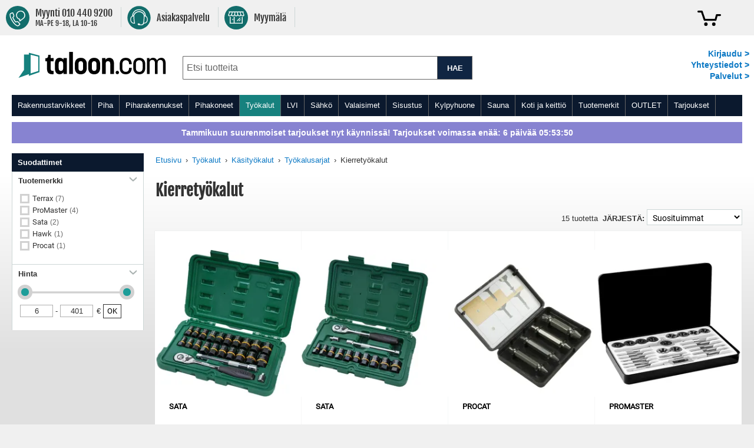

--- FILE ---
content_type: text/html; charset=UTF-8
request_url: https://www.taloon.com/kierretyokalut
body_size: 74496
content:
<!doctype html>
<html lang="fi">
    <head >
        <script>
    var LOCALE = 'fi\u002DFI';
    var BASE_URL = 'https\u003A\u002F\u002Fwww.taloon.com\u002F';
    var require = {
        'baseUrl': 'https\u003A\u002F\u002Fwww.taloon.com\u002Fstatic\u002Fversion1768313189\u002Ffrontend\u002FAccolade\u002Ftaloon\u002Ffi_FI'
    };</script>        <meta charset="utf-8"/>
<meta name="title" content="Kierretyökalut helposti netistä"/>
<meta name="description" content="Kierretyökalut kierteen korjaukseen tilaat helpoiten verkkokaupasta. Kierteenkorjaussarjat edullisesti kotiin toimitettuna. Tilaa nyt!"/>
<meta name="robots" content="INDEX,FOLLOW"/>
<meta name="viewport" content="width=device-width, initial-scale=1.0, user-scalable=yes"/>
<meta name="format-detection" content="telephone=no"/>
<meta name="theme-color" content="#ffffff"/>
<meta property="og:title" content="Kierretyökalut helposti netistä"/>
<meta property="og:description" content="Kierretyökalut kierteen korjaukseen tilaat helpoiten verkkokaupasta. Kierteenkorjaussarjat edullisesti kotiin toimitettuna. Tilaa nyt!"/>
<meta property="og:url" content="https://www.taloon.com/kierretyokalut"/>
<meta property="og:image" content="https://www.taloon.com/media/wysiwyg/favicons/tc_some_300x300.jpeg"/>
<title>Kierretyökalut helposti netistä</title>
            <script>(window.NREUM||(NREUM={})).init={privacy:{cookies_enabled:true},ajax:{deny_list:["bam.nr-data.net"]},feature_flags:["soft_nav"]};(window.NREUM||(NREUM={})).loader_config={xpid:"XA8BU1ZbGwEHUFVTDgAPUQ==",licenseKey:"909e147219",applicationID:"274419187",browserID:"275333671"};;/*! For license information please see nr-loader-spa-1.308.0.min.js.LICENSE.txt */
(()=>{var e,t,r={384:(e,t,r)=>{"use strict";r.d(t,{NT:()=>a,US:()=>u,Zm:()=>o,bQ:()=>d,dV:()=>c,pV:()=>l});var n=r(6154),i=r(1863),s=r(1910);const a={beacon:"bam.nr-data.net",errorBeacon:"bam.nr-data.net"};function o(){return n.gm.NREUM||(n.gm.NREUM={}),void 0===n.gm.newrelic&&(n.gm.newrelic=n.gm.NREUM),n.gm.NREUM}function c(){let e=o();return e.o||(e.o={ST:n.gm.setTimeout,SI:n.gm.setImmediate||n.gm.setInterval,CT:n.gm.clearTimeout,XHR:n.gm.XMLHttpRequest,REQ:n.gm.Request,EV:n.gm.Event,PR:n.gm.Promise,MO:n.gm.MutationObserver,FETCH:n.gm.fetch,WS:n.gm.WebSocket},(0,s.i)(...Object.values(e.o))),e}function d(e,t){let r=o();r.initializedAgents??={},t.initializedAt={ms:(0,i.t)(),date:new Date},r.initializedAgents[e]=t}function u(e,t){o()[e]=t}function l(){return function(){let e=o();const t=e.info||{};e.info={beacon:a.beacon,errorBeacon:a.errorBeacon,...t}}(),function(){let e=o();const t=e.init||{};e.init={...t}}(),c(),function(){let e=o();const t=e.loader_config||{};e.loader_config={...t}}(),o()}},782:(e,t,r)=>{"use strict";r.d(t,{T:()=>n});const n=r(860).K7.pageViewTiming},860:(e,t,r)=>{"use strict";r.d(t,{$J:()=>u,K7:()=>c,P3:()=>d,XX:()=>i,Yy:()=>o,df:()=>s,qY:()=>n,v4:()=>a});const n="events",i="jserrors",s="browser/blobs",a="rum",o="browser/logs",c={ajax:"ajax",genericEvents:"generic_events",jserrors:i,logging:"logging",metrics:"metrics",pageAction:"page_action",pageViewEvent:"page_view_event",pageViewTiming:"page_view_timing",sessionReplay:"session_replay",sessionTrace:"session_trace",softNav:"soft_navigations",spa:"spa"},d={[c.pageViewEvent]:1,[c.pageViewTiming]:2,[c.metrics]:3,[c.jserrors]:4,[c.spa]:5,[c.ajax]:6,[c.sessionTrace]:7,[c.softNav]:8,[c.sessionReplay]:9,[c.logging]:10,[c.genericEvents]:11},u={[c.pageViewEvent]:a,[c.pageViewTiming]:n,[c.ajax]:n,[c.spa]:n,[c.softNav]:n,[c.metrics]:i,[c.jserrors]:i,[c.sessionTrace]:s,[c.sessionReplay]:s,[c.logging]:o,[c.genericEvents]:"ins"}},944:(e,t,r)=>{"use strict";r.d(t,{R:()=>i});var n=r(3241);function i(e,t){"function"==typeof console.debug&&(console.debug("New Relic Warning: https://github.com/newrelic/newrelic-browser-agent/blob/main/docs/warning-codes.md#".concat(e),t),(0,n.W)({agentIdentifier:null,drained:null,type:"data",name:"warn",feature:"warn",data:{code:e,secondary:t}}))}},993:(e,t,r)=>{"use strict";r.d(t,{A$:()=>s,ET:()=>a,TZ:()=>o,p_:()=>i});var n=r(860);const i={ERROR:"ERROR",WARN:"WARN",INFO:"INFO",DEBUG:"DEBUG",TRACE:"TRACE"},s={OFF:0,ERROR:1,WARN:2,INFO:3,DEBUG:4,TRACE:5},a="log",o=n.K7.logging},1541:(e,t,r)=>{"use strict";r.d(t,{U:()=>i,f:()=>n});const n={MFE:"MFE",BA:"BA"};function i(e,t){if(2!==t?.harvestEndpointVersion)return{};const r=t.agentRef.runtime.appMetadata.agents[0].entityGuid;return e?{"source.id":e.id,"source.name":e.name,"source.type":e.type,"parent.id":e.parent?.id||r,"parent.type":e.parent?.type||n.BA}:{"entity.guid":r,appId:t.agentRef.info.applicationID}}},1687:(e,t,r)=>{"use strict";r.d(t,{Ak:()=>d,Ze:()=>h,x3:()=>u});var n=r(3241),i=r(7836),s=r(3606),a=r(860),o=r(2646);const c={};function d(e,t){const r={staged:!1,priority:a.P3[t]||0};l(e),c[e].get(t)||c[e].set(t,r)}function u(e,t){e&&c[e]&&(c[e].get(t)&&c[e].delete(t),p(e,t,!1),c[e].size&&f(e))}function l(e){if(!e)throw new Error("agentIdentifier required");c[e]||(c[e]=new Map)}function h(e="",t="feature",r=!1){if(l(e),!e||!c[e].get(t)||r)return p(e,t);c[e].get(t).staged=!0,f(e)}function f(e){const t=Array.from(c[e]);t.every(([e,t])=>t.staged)&&(t.sort((e,t)=>e[1].priority-t[1].priority),t.forEach(([t])=>{c[e].delete(t),p(e,t)}))}function p(e,t,r=!0){const a=e?i.ee.get(e):i.ee,c=s.i.handlers;if(!a.aborted&&a.backlog&&c){if((0,n.W)({agentIdentifier:e,type:"lifecycle",name:"drain",feature:t}),r){const e=a.backlog[t],r=c[t];if(r){for(let t=0;e&&t<e.length;++t)g(e[t],r);Object.entries(r).forEach(([e,t])=>{Object.values(t||{}).forEach(t=>{t[0]?.on&&t[0]?.context()instanceof o.y&&t[0].on(e,t[1])})})}}a.isolatedBacklog||delete c[t],a.backlog[t]=null,a.emit("drain-"+t,[])}}function g(e,t){var r=e[1];Object.values(t[r]||{}).forEach(t=>{var r=e[0];if(t[0]===r){var n=t[1],i=e[3],s=e[2];n.apply(i,s)}})}},1738:(e,t,r)=>{"use strict";r.d(t,{U:()=>f,Y:()=>h});var n=r(3241),i=r(9908),s=r(1863),a=r(944),o=r(5701),c=r(3969),d=r(8362),u=r(860),l=r(4261);function h(e,t,r,s){const h=s||r;!h||h[e]&&h[e]!==d.d.prototype[e]||(h[e]=function(){(0,i.p)(c.xV,["API/"+e+"/called"],void 0,u.K7.metrics,r.ee),(0,n.W)({agentIdentifier:r.agentIdentifier,drained:!!o.B?.[r.agentIdentifier],type:"data",name:"api",feature:l.Pl+e,data:{}});try{return t.apply(this,arguments)}catch(e){(0,a.R)(23,e)}})}function f(e,t,r,n,a){const o=e.info;null===r?delete o.jsAttributes[t]:o.jsAttributes[t]=r,(a||null===r)&&(0,i.p)(l.Pl+n,[(0,s.t)(),t,r],void 0,"session",e.ee)}},1741:(e,t,r)=>{"use strict";r.d(t,{W:()=>s});var n=r(944),i=r(4261);class s{#e(e,...t){if(this[e]!==s.prototype[e])return this[e](...t);(0,n.R)(35,e)}addPageAction(e,t){return this.#e(i.hG,e,t)}register(e){return this.#e(i.eY,e)}recordCustomEvent(e,t){return this.#e(i.fF,e,t)}setPageViewName(e,t){return this.#e(i.Fw,e,t)}setCustomAttribute(e,t,r){return this.#e(i.cD,e,t,r)}noticeError(e,t){return this.#e(i.o5,e,t)}setUserId(e,t=!1){return this.#e(i.Dl,e,t)}setApplicationVersion(e){return this.#e(i.nb,e)}setErrorHandler(e){return this.#e(i.bt,e)}addRelease(e,t){return this.#e(i.k6,e,t)}log(e,t){return this.#e(i.$9,e,t)}start(){return this.#e(i.d3)}finished(e){return this.#e(i.BL,e)}recordReplay(){return this.#e(i.CH)}pauseReplay(){return this.#e(i.Tb)}addToTrace(e){return this.#e(i.U2,e)}setCurrentRouteName(e){return this.#e(i.PA,e)}interaction(e){return this.#e(i.dT,e)}wrapLogger(e,t,r){return this.#e(i.Wb,e,t,r)}measure(e,t){return this.#e(i.V1,e,t)}consent(e){return this.#e(i.Pv,e)}}},1863:(e,t,r)=>{"use strict";function n(){return Math.floor(performance.now())}r.d(t,{t:()=>n})},1910:(e,t,r)=>{"use strict";r.d(t,{i:()=>s});var n=r(944);const i=new Map;function s(...e){return e.every(e=>{if(i.has(e))return i.get(e);const t="function"==typeof e?e.toString():"",r=t.includes("[native code]"),s=t.includes("nrWrapper");return r||s||(0,n.R)(64,e?.name||t),i.set(e,r),r})}},2555:(e,t,r)=>{"use strict";r.d(t,{D:()=>o,f:()=>a});var n=r(384),i=r(8122);const s={beacon:n.NT.beacon,errorBeacon:n.NT.errorBeacon,licenseKey:void 0,applicationID:void 0,sa:void 0,queueTime:void 0,applicationTime:void 0,ttGuid:void 0,user:void 0,account:void 0,product:void 0,extra:void 0,jsAttributes:{},userAttributes:void 0,atts:void 0,transactionName:void 0,tNamePlain:void 0};function a(e){try{return!!e.licenseKey&&!!e.errorBeacon&&!!e.applicationID}catch(e){return!1}}const o=e=>(0,i.a)(e,s)},2614:(e,t,r)=>{"use strict";r.d(t,{BB:()=>a,H3:()=>n,g:()=>d,iL:()=>c,tS:()=>o,uh:()=>i,wk:()=>s});const n="NRBA",i="SESSION",s=144e5,a=18e5,o={STARTED:"session-started",PAUSE:"session-pause",RESET:"session-reset",RESUME:"session-resume",UPDATE:"session-update"},c={SAME_TAB:"same-tab",CROSS_TAB:"cross-tab"},d={OFF:0,FULL:1,ERROR:2}},2646:(e,t,r)=>{"use strict";r.d(t,{y:()=>n});class n{constructor(e){this.contextId=e}}},2843:(e,t,r)=>{"use strict";r.d(t,{G:()=>s,u:()=>i});var n=r(3878);function i(e,t=!1,r,i){(0,n.DD)("visibilitychange",function(){if(t)return void("hidden"===document.visibilityState&&e());e(document.visibilityState)},r,i)}function s(e,t,r){(0,n.sp)("pagehide",e,t,r)}},3241:(e,t,r)=>{"use strict";r.d(t,{W:()=>s});var n=r(6154);const i="newrelic";function s(e={}){try{n.gm.dispatchEvent(new CustomEvent(i,{detail:e}))}catch(e){}}},3304:(e,t,r)=>{"use strict";r.d(t,{A:()=>s});var n=r(7836);const i=()=>{const e=new WeakSet;return(t,r)=>{if("object"==typeof r&&null!==r){if(e.has(r))return;e.add(r)}return r}};function s(e){try{return JSON.stringify(e,i())??""}catch(e){try{n.ee.emit("internal-error",[e])}catch(e){}return""}}},3333:(e,t,r)=>{"use strict";r.d(t,{$v:()=>u,TZ:()=>n,Xh:()=>c,Zp:()=>i,kd:()=>d,mq:()=>o,nf:()=>a,qN:()=>s});const n=r(860).K7.genericEvents,i=["auxclick","click","copy","keydown","paste","scrollend"],s=["focus","blur"],a=4,o=1e3,c=2e3,d=["PageAction","UserAction","BrowserPerformance"],u={RESOURCES:"experimental.resources",REGISTER:"register"}},3434:(e,t,r)=>{"use strict";r.d(t,{Jt:()=>s,YM:()=>d});var n=r(7836),i=r(5607);const s="nr@original:".concat(i.W),a=50;var o=Object.prototype.hasOwnProperty,c=!1;function d(e,t){return e||(e=n.ee),r.inPlace=function(e,t,n,i,s){n||(n="");const a="-"===n.charAt(0);for(let o=0;o<t.length;o++){const c=t[o],d=e[c];l(d)||(e[c]=r(d,a?c+n:n,i,c,s))}},r.flag=s,r;function r(t,r,n,c,d){return l(t)?t:(r||(r=""),nrWrapper[s]=t,function(e,t,r){if(Object.defineProperty&&Object.keys)try{return Object.keys(e).forEach(function(r){Object.defineProperty(t,r,{get:function(){return e[r]},set:function(t){return e[r]=t,t}})}),t}catch(e){u([e],r)}for(var n in e)o.call(e,n)&&(t[n]=e[n])}(t,nrWrapper,e),nrWrapper);function nrWrapper(){var s,o,l,h;let f;try{o=this,s=[...arguments],l="function"==typeof n?n(s,o):n||{}}catch(t){u([t,"",[s,o,c],l],e)}i(r+"start",[s,o,c],l,d);const p=performance.now();let g;try{return h=t.apply(o,s),g=performance.now(),h}catch(e){throw g=performance.now(),i(r+"err",[s,o,e],l,d),f=e,f}finally{const e=g-p,t={start:p,end:g,duration:e,isLongTask:e>=a,methodName:c,thrownError:f};t.isLongTask&&i("long-task",[t,o],l,d),i(r+"end",[s,o,h],l,d)}}}function i(r,n,i,s){if(!c||t){var a=c;c=!0;try{e.emit(r,n,i,t,s)}catch(t){u([t,r,n,i],e)}c=a}}}function u(e,t){t||(t=n.ee);try{t.emit("internal-error",e)}catch(e){}}function l(e){return!(e&&"function"==typeof e&&e.apply&&!e[s])}},3606:(e,t,r)=>{"use strict";r.d(t,{i:()=>s});var n=r(9908);s.on=a;var i=s.handlers={};function s(e,t,r,s){a(s||n.d,i,e,t,r)}function a(e,t,r,i,s){s||(s="feature"),e||(e=n.d);var a=t[s]=t[s]||{};(a[r]=a[r]||[]).push([e,i])}},3738:(e,t,r)=>{"use strict";r.d(t,{He:()=>i,Kp:()=>o,Lc:()=>d,Rz:()=>u,TZ:()=>n,bD:()=>s,d3:()=>a,jx:()=>l,sl:()=>h,uP:()=>c});const n=r(860).K7.sessionTrace,i="bstResource",s="resource",a="-start",o="-end",c="fn"+a,d="fn"+o,u="pushState",l=1e3,h=3e4},3785:(e,t,r)=>{"use strict";r.d(t,{R:()=>c,b:()=>d});var n=r(9908),i=r(1863),s=r(860),a=r(3969),o=r(993);function c(e,t,r={},c=o.p_.INFO,d=!0,u,l=(0,i.t)()){(0,n.p)(a.xV,["API/logging/".concat(c.toLowerCase(),"/called")],void 0,s.K7.metrics,e),(0,n.p)(o.ET,[l,t,r,c,d,u],void 0,s.K7.logging,e)}function d(e){return"string"==typeof e&&Object.values(o.p_).some(t=>t===e.toUpperCase().trim())}},3878:(e,t,r)=>{"use strict";function n(e,t){return{capture:e,passive:!1,signal:t}}function i(e,t,r=!1,i){window.addEventListener(e,t,n(r,i))}function s(e,t,r=!1,i){document.addEventListener(e,t,n(r,i))}r.d(t,{DD:()=>s,jT:()=>n,sp:()=>i})},3962:(e,t,r)=>{"use strict";r.d(t,{AM:()=>a,O2:()=>l,OV:()=>s,Qu:()=>h,TZ:()=>c,ih:()=>f,pP:()=>o,t1:()=>u,tC:()=>i,wD:()=>d});var n=r(860);const i=["click","keydown","submit"],s="popstate",a="api",o="initialPageLoad",c=n.K7.softNav,d=5e3,u=500,l={INITIAL_PAGE_LOAD:"",ROUTE_CHANGE:1,UNSPECIFIED:2},h={INTERACTION:1,AJAX:2,CUSTOM_END:3,CUSTOM_TRACER:4},f={IP:"in progress",PF:"pending finish",FIN:"finished",CAN:"cancelled"}},3969:(e,t,r)=>{"use strict";r.d(t,{TZ:()=>n,XG:()=>o,rs:()=>i,xV:()=>a,z_:()=>s});const n=r(860).K7.metrics,i="sm",s="cm",a="storeSupportabilityMetrics",o="storeEventMetrics"},4234:(e,t,r)=>{"use strict";r.d(t,{W:()=>s});var n=r(7836),i=r(1687);class s{constructor(e,t){this.agentIdentifier=e,this.ee=n.ee.get(e),this.featureName=t,this.blocked=!1}deregisterDrain(){(0,i.x3)(this.agentIdentifier,this.featureName)}}},4261:(e,t,r)=>{"use strict";r.d(t,{$9:()=>u,BL:()=>c,CH:()=>p,Dl:()=>R,Fw:()=>w,PA:()=>v,Pl:()=>n,Pv:()=>A,Tb:()=>h,U2:()=>a,V1:()=>E,Wb:()=>T,bt:()=>y,cD:()=>b,d3:()=>x,dT:()=>d,eY:()=>g,fF:()=>f,hG:()=>s,hw:()=>i,k6:()=>o,nb:()=>m,o5:()=>l});const n="api-",i=n+"ixn-",s="addPageAction",a="addToTrace",o="addRelease",c="finished",d="interaction",u="log",l="noticeError",h="pauseReplay",f="recordCustomEvent",p="recordReplay",g="register",m="setApplicationVersion",v="setCurrentRouteName",b="setCustomAttribute",y="setErrorHandler",w="setPageViewName",R="setUserId",x="start",T="wrapLogger",E="measure",A="consent"},5205:(e,t,r)=>{"use strict";r.d(t,{j:()=>S});var n=r(384),i=r(1741);var s=r(2555),a=r(3333);const o=e=>{if(!e||"string"!=typeof e)return!1;try{document.createDocumentFragment().querySelector(e)}catch{return!1}return!0};var c=r(2614),d=r(944),u=r(8122);const l="[data-nr-mask]",h=e=>(0,u.a)(e,(()=>{const e={feature_flags:[],experimental:{allow_registered_children:!1,resources:!1},mask_selector:"*",block_selector:"[data-nr-block]",mask_input_options:{color:!1,date:!1,"datetime-local":!1,email:!1,month:!1,number:!1,range:!1,search:!1,tel:!1,text:!1,time:!1,url:!1,week:!1,textarea:!1,select:!1,password:!0}};return{ajax:{deny_list:void 0,block_internal:!0,enabled:!0,autoStart:!0},api:{get allow_registered_children(){return e.feature_flags.includes(a.$v.REGISTER)||e.experimental.allow_registered_children},set allow_registered_children(t){e.experimental.allow_registered_children=t},duplicate_registered_data:!1},browser_consent_mode:{enabled:!1},distributed_tracing:{enabled:void 0,exclude_newrelic_header:void 0,cors_use_newrelic_header:void 0,cors_use_tracecontext_headers:void 0,allowed_origins:void 0},get feature_flags(){return e.feature_flags},set feature_flags(t){e.feature_flags=t},generic_events:{enabled:!0,autoStart:!0},harvest:{interval:30},jserrors:{enabled:!0,autoStart:!0},logging:{enabled:!0,autoStart:!0},metrics:{enabled:!0,autoStart:!0},obfuscate:void 0,page_action:{enabled:!0},page_view_event:{enabled:!0,autoStart:!0},page_view_timing:{enabled:!0,autoStart:!0},performance:{capture_marks:!1,capture_measures:!1,capture_detail:!0,resources:{get enabled(){return e.feature_flags.includes(a.$v.RESOURCES)||e.experimental.resources},set enabled(t){e.experimental.resources=t},asset_types:[],first_party_domains:[],ignore_newrelic:!0}},privacy:{cookies_enabled:!0},proxy:{assets:void 0,beacon:void 0},session:{expiresMs:c.wk,inactiveMs:c.BB},session_replay:{autoStart:!0,enabled:!1,preload:!1,sampling_rate:10,error_sampling_rate:100,collect_fonts:!1,inline_images:!1,fix_stylesheets:!0,mask_all_inputs:!0,get mask_text_selector(){return e.mask_selector},set mask_text_selector(t){o(t)?e.mask_selector="".concat(t,",").concat(l):""===t||null===t?e.mask_selector=l:(0,d.R)(5,t)},get block_class(){return"nr-block"},get ignore_class(){return"nr-ignore"},get mask_text_class(){return"nr-mask"},get block_selector(){return e.block_selector},set block_selector(t){o(t)?e.block_selector+=",".concat(t):""!==t&&(0,d.R)(6,t)},get mask_input_options(){return e.mask_input_options},set mask_input_options(t){t&&"object"==typeof t?e.mask_input_options={...t,password:!0}:(0,d.R)(7,t)}},session_trace:{enabled:!0,autoStart:!0},soft_navigations:{enabled:!0,autoStart:!0},spa:{enabled:!0,autoStart:!0},ssl:void 0,user_actions:{enabled:!0,elementAttributes:["id","className","tagName","type"]}}})());var f=r(6154),p=r(9324);let g=0;const m={buildEnv:p.F3,distMethod:p.Xs,version:p.xv,originTime:f.WN},v={consented:!1},b={appMetadata:{},get consented(){return this.session?.state?.consent||v.consented},set consented(e){v.consented=e},customTransaction:void 0,denyList:void 0,disabled:!1,harvester:void 0,isolatedBacklog:!1,isRecording:!1,loaderType:void 0,maxBytes:3e4,obfuscator:void 0,onerror:void 0,ptid:void 0,releaseIds:{},session:void 0,timeKeeper:void 0,registeredEntities:[],jsAttributesMetadata:{bytes:0},get harvestCount(){return++g}},y=e=>{const t=(0,u.a)(e,b),r=Object.keys(m).reduce((e,t)=>(e[t]={value:m[t],writable:!1,configurable:!0,enumerable:!0},e),{});return Object.defineProperties(t,r)};var w=r(5701);const R=e=>{const t=e.startsWith("http");e+="/",r.p=t?e:"https://"+e};var x=r(7836),T=r(3241);const E={accountID:void 0,trustKey:void 0,agentID:void 0,licenseKey:void 0,applicationID:void 0,xpid:void 0},A=e=>(0,u.a)(e,E),_=new Set;function S(e,t={},r,a){let{init:o,info:c,loader_config:d,runtime:u={},exposed:l=!0}=t;if(!c){const e=(0,n.pV)();o=e.init,c=e.info,d=e.loader_config}e.init=h(o||{}),e.loader_config=A(d||{}),c.jsAttributes??={},f.bv&&(c.jsAttributes.isWorker=!0),e.info=(0,s.D)(c);const p=e.init,g=[c.beacon,c.errorBeacon];_.has(e.agentIdentifier)||(p.proxy.assets&&(R(p.proxy.assets),g.push(p.proxy.assets)),p.proxy.beacon&&g.push(p.proxy.beacon),e.beacons=[...g],function(e){const t=(0,n.pV)();Object.getOwnPropertyNames(i.W.prototype).forEach(r=>{const n=i.W.prototype[r];if("function"!=typeof n||"constructor"===n)return;let s=t[r];e[r]&&!1!==e.exposed&&"micro-agent"!==e.runtime?.loaderType&&(t[r]=(...t)=>{const n=e[r](...t);return s?s(...t):n})})}(e),(0,n.US)("activatedFeatures",w.B)),u.denyList=[...p.ajax.deny_list||[],...p.ajax.block_internal?g:[]],u.ptid=e.agentIdentifier,u.loaderType=r,e.runtime=y(u),_.has(e.agentIdentifier)||(e.ee=x.ee.get(e.agentIdentifier),e.exposed=l,(0,T.W)({agentIdentifier:e.agentIdentifier,drained:!!w.B?.[e.agentIdentifier],type:"lifecycle",name:"initialize",feature:void 0,data:e.config})),_.add(e.agentIdentifier)}},5270:(e,t,r)=>{"use strict";r.d(t,{Aw:()=>a,SR:()=>s,rF:()=>o});var n=r(384),i=r(7767);function s(e){return!!(0,n.dV)().o.MO&&(0,i.V)(e)&&!0===e?.session_trace.enabled}function a(e){return!0===e?.session_replay.preload&&s(e)}function o(e,t){try{if("string"==typeof t?.type){if("password"===t.type.toLowerCase())return"*".repeat(e?.length||0);if(void 0!==t?.dataset?.nrUnmask||t?.classList?.contains("nr-unmask"))return e}}catch(e){}return"string"==typeof e?e.replace(/[\S]/g,"*"):"*".repeat(e?.length||0)}},5289:(e,t,r)=>{"use strict";r.d(t,{GG:()=>a,Qr:()=>c,sB:()=>o});var n=r(3878),i=r(6389);function s(){return"undefined"==typeof document||"complete"===document.readyState}function a(e,t){if(s())return e();const r=(0,i.J)(e),a=setInterval(()=>{s()&&(clearInterval(a),r())},500);(0,n.sp)("load",r,t)}function o(e){if(s())return e();(0,n.DD)("DOMContentLoaded",e)}function c(e){if(s())return e();(0,n.sp)("popstate",e)}},5607:(e,t,r)=>{"use strict";r.d(t,{W:()=>n});const n=(0,r(9566).bz)()},5701:(e,t,r)=>{"use strict";r.d(t,{B:()=>s,t:()=>a});var n=r(3241);const i=new Set,s={};function a(e,t){const r=t.agentIdentifier;s[r]??={},e&&"object"==typeof e&&(i.has(r)||(t.ee.emit("rumresp",[e]),s[r]=e,i.add(r),(0,n.W)({agentIdentifier:r,loaded:!0,drained:!0,type:"lifecycle",name:"load",feature:void 0,data:e})))}},6154:(e,t,r)=>{"use strict";r.d(t,{OF:()=>d,RI:()=>i,WN:()=>h,bv:()=>s,eN:()=>f,gm:()=>a,lR:()=>l,m:()=>c,mw:()=>o,sb:()=>u});var n=r(1863);const i="undefined"!=typeof window&&!!window.document,s="undefined"!=typeof WorkerGlobalScope&&("undefined"!=typeof self&&self instanceof WorkerGlobalScope&&self.navigator instanceof WorkerNavigator||"undefined"!=typeof globalThis&&globalThis instanceof WorkerGlobalScope&&globalThis.navigator instanceof WorkerNavigator),a=i?window:"undefined"!=typeof WorkerGlobalScope&&("undefined"!=typeof self&&self instanceof WorkerGlobalScope&&self||"undefined"!=typeof globalThis&&globalThis instanceof WorkerGlobalScope&&globalThis),o=Boolean("hidden"===a?.document?.visibilityState),c=""+a?.location,d=/iPad|iPhone|iPod/.test(a.navigator?.userAgent),u=d&&"undefined"==typeof SharedWorker,l=(()=>{const e=a.navigator?.userAgent?.match(/Firefox[/\s](\d+\.\d+)/);return Array.isArray(e)&&e.length>=2?+e[1]:0})(),h=Date.now()-(0,n.t)(),f=()=>"undefined"!=typeof PerformanceNavigationTiming&&a?.performance?.getEntriesByType("navigation")?.[0]?.responseStart},6344:(e,t,r)=>{"use strict";r.d(t,{BB:()=>u,Qb:()=>l,TZ:()=>i,Ug:()=>a,Vh:()=>s,_s:()=>o,bc:()=>d,yP:()=>c});var n=r(2614);const i=r(860).K7.sessionReplay,s="errorDuringReplay",a=.12,o={DomContentLoaded:0,Load:1,FullSnapshot:2,IncrementalSnapshot:3,Meta:4,Custom:5},c={[n.g.ERROR]:15e3,[n.g.FULL]:3e5,[n.g.OFF]:0},d={RESET:{message:"Session was reset",sm:"Reset"},IMPORT:{message:"Recorder failed to import",sm:"Import"},TOO_MANY:{message:"429: Too Many Requests",sm:"Too-Many"},TOO_BIG:{message:"Payload was too large",sm:"Too-Big"},CROSS_TAB:{message:"Session Entity was set to OFF on another tab",sm:"Cross-Tab"},ENTITLEMENTS:{message:"Session Replay is not allowed and will not be started",sm:"Entitlement"}},u=5e3,l={API:"api",RESUME:"resume",SWITCH_TO_FULL:"switchToFull",INITIALIZE:"initialize",PRELOAD:"preload"}},6389:(e,t,r)=>{"use strict";function n(e,t=500,r={}){const n=r?.leading||!1;let i;return(...r)=>{n&&void 0===i&&(e.apply(this,r),i=setTimeout(()=>{i=clearTimeout(i)},t)),n||(clearTimeout(i),i=setTimeout(()=>{e.apply(this,r)},t))}}function i(e){let t=!1;return(...r)=>{t||(t=!0,e.apply(this,r))}}r.d(t,{J:()=>i,s:()=>n})},6630:(e,t,r)=>{"use strict";r.d(t,{T:()=>n});const n=r(860).K7.pageViewEvent},6774:(e,t,r)=>{"use strict";r.d(t,{T:()=>n});const n=r(860).K7.jserrors},7295:(e,t,r)=>{"use strict";r.d(t,{Xv:()=>a,gX:()=>i,iW:()=>s});var n=[];function i(e){if(!e||s(e))return!1;if(0===n.length)return!0;if("*"===n[0].hostname)return!1;for(var t=0;t<n.length;t++){var r=n[t];if(r.hostname.test(e.hostname)&&r.pathname.test(e.pathname))return!1}return!0}function s(e){return void 0===e.hostname}function a(e){if(n=[],e&&e.length)for(var t=0;t<e.length;t++){let r=e[t];if(!r)continue;if("*"===r)return void(n=[{hostname:"*"}]);0===r.indexOf("http://")?r=r.substring(7):0===r.indexOf("https://")&&(r=r.substring(8));const i=r.indexOf("/");let s,a;i>0?(s=r.substring(0,i),a=r.substring(i)):(s=r,a="*");let[c]=s.split(":");n.push({hostname:o(c),pathname:o(a,!0)})}}function o(e,t=!1){const r=e.replace(/[.+?^${}()|[\]\\]/g,e=>"\\"+e).replace(/\*/g,".*?");return new RegExp((t?"^":"")+r+"$")}},7485:(e,t,r)=>{"use strict";r.d(t,{D:()=>i});var n=r(6154);function i(e){if(0===(e||"").indexOf("data:"))return{protocol:"data"};try{const t=new URL(e,location.href),r={port:t.port,hostname:t.hostname,pathname:t.pathname,search:t.search,protocol:t.protocol.slice(0,t.protocol.indexOf(":")),sameOrigin:t.protocol===n.gm?.location?.protocol&&t.host===n.gm?.location?.host};return r.port&&""!==r.port||("http:"===t.protocol&&(r.port="80"),"https:"===t.protocol&&(r.port="443")),r.pathname&&""!==r.pathname?r.pathname.startsWith("/")||(r.pathname="/".concat(r.pathname)):r.pathname="/",r}catch(e){return{}}}},7699:(e,t,r)=>{"use strict";r.d(t,{It:()=>s,KC:()=>o,No:()=>i,qh:()=>a});var n=r(860);const i=16e3,s=1e6,a="SESSION_ERROR",o={[n.K7.logging]:!0,[n.K7.genericEvents]:!1,[n.K7.jserrors]:!1,[n.K7.ajax]:!1}},7767:(e,t,r)=>{"use strict";r.d(t,{V:()=>i});var n=r(6154);const i=e=>n.RI&&!0===e?.privacy.cookies_enabled},7836:(e,t,r)=>{"use strict";r.d(t,{P:()=>o,ee:()=>c});var n=r(384),i=r(8990),s=r(2646),a=r(5607);const o="nr@context:".concat(a.W),c=function e(t,r){var n={},a={},u={},l=!1;try{l=16===r.length&&d.initializedAgents?.[r]?.runtime.isolatedBacklog}catch(e){}var h={on:p,addEventListener:p,removeEventListener:function(e,t){var r=n[e];if(!r)return;for(var i=0;i<r.length;i++)r[i]===t&&r.splice(i,1)},emit:function(e,r,n,i,s){!1!==s&&(s=!0);if(c.aborted&&!i)return;t&&s&&t.emit(e,r,n);var o=f(n);g(e).forEach(e=>{e.apply(o,r)});var d=v()[a[e]];d&&d.push([h,e,r,o]);return o},get:m,listeners:g,context:f,buffer:function(e,t){const r=v();if(t=t||"feature",h.aborted)return;Object.entries(e||{}).forEach(([e,n])=>{a[n]=t,t in r||(r[t]=[])})},abort:function(){h._aborted=!0,Object.keys(h.backlog).forEach(e=>{delete h.backlog[e]})},isBuffering:function(e){return!!v()[a[e]]},debugId:r,backlog:l?{}:t&&"object"==typeof t.backlog?t.backlog:{},isolatedBacklog:l};return Object.defineProperty(h,"aborted",{get:()=>{let e=h._aborted||!1;return e||(t&&(e=t.aborted),e)}}),h;function f(e){return e&&e instanceof s.y?e:e?(0,i.I)(e,o,()=>new s.y(o)):new s.y(o)}function p(e,t){n[e]=g(e).concat(t)}function g(e){return n[e]||[]}function m(t){return u[t]=u[t]||e(h,t)}function v(){return h.backlog}}(void 0,"globalEE"),d=(0,n.Zm)();d.ee||(d.ee=c)},8122:(e,t,r)=>{"use strict";r.d(t,{a:()=>i});var n=r(944);function i(e,t){try{if(!e||"object"!=typeof e)return(0,n.R)(3);if(!t||"object"!=typeof t)return(0,n.R)(4);const r=Object.create(Object.getPrototypeOf(t),Object.getOwnPropertyDescriptors(t)),s=0===Object.keys(r).length?e:r;for(let a in s)if(void 0!==e[a])try{if(null===e[a]){r[a]=null;continue}Array.isArray(e[a])&&Array.isArray(t[a])?r[a]=Array.from(new Set([...e[a],...t[a]])):"object"==typeof e[a]&&"object"==typeof t[a]?r[a]=i(e[a],t[a]):r[a]=e[a]}catch(e){r[a]||(0,n.R)(1,e)}return r}catch(e){(0,n.R)(2,e)}}},8139:(e,t,r)=>{"use strict";r.d(t,{u:()=>h});var n=r(7836),i=r(3434),s=r(8990),a=r(6154);const o={},c=a.gm.XMLHttpRequest,d="addEventListener",u="removeEventListener",l="nr@wrapped:".concat(n.P);function h(e){var t=function(e){return(e||n.ee).get("events")}(e);if(o[t.debugId]++)return t;o[t.debugId]=1;var r=(0,i.YM)(t,!0);function h(e){r.inPlace(e,[d,u],"-",p)}function p(e,t){return e[1]}return"getPrototypeOf"in Object&&(a.RI&&f(document,h),c&&f(c.prototype,h),f(a.gm,h)),t.on(d+"-start",function(e,t){var n=e[1];if(null!==n&&("function"==typeof n||"object"==typeof n)&&"newrelic"!==e[0]){var i=(0,s.I)(n,l,function(){var e={object:function(){if("function"!=typeof n.handleEvent)return;return n.handleEvent.apply(n,arguments)},function:n}[typeof n];return e?r(e,"fn-",null,e.name||"anonymous"):n});this.wrapped=e[1]=i}}),t.on(u+"-start",function(e){e[1]=this.wrapped||e[1]}),t}function f(e,t,...r){let n=e;for(;"object"==typeof n&&!Object.prototype.hasOwnProperty.call(n,d);)n=Object.getPrototypeOf(n);n&&t(n,...r)}},8362:(e,t,r)=>{"use strict";r.d(t,{d:()=>s});var n=r(9566),i=r(1741);class s extends i.W{agentIdentifier=(0,n.LA)(16)}},8374:(e,t,r)=>{r.nc=(()=>{try{return document?.currentScript?.nonce}catch(e){}return""})()},8990:(e,t,r)=>{"use strict";r.d(t,{I:()=>i});var n=Object.prototype.hasOwnProperty;function i(e,t,r){if(n.call(e,t))return e[t];var i=r();if(Object.defineProperty&&Object.keys)try{return Object.defineProperty(e,t,{value:i,writable:!0,enumerable:!1}),i}catch(e){}return e[t]=i,i}},9119:(e,t,r)=>{"use strict";r.d(t,{L:()=>s});var n=/([^?#]*)[^#]*(#[^?]*|$).*/,i=/([^?#]*)().*/;function s(e,t){return e?e.replace(t?n:i,"$1$2"):e}},9300:(e,t,r)=>{"use strict";r.d(t,{T:()=>n});const n=r(860).K7.ajax},9324:(e,t,r)=>{"use strict";r.d(t,{AJ:()=>a,F3:()=>i,Xs:()=>s,Yq:()=>o,xv:()=>n});const n="1.308.0",i="PROD",s="CDN",a="@newrelic/rrweb",o="1.0.1"},9566:(e,t,r)=>{"use strict";r.d(t,{LA:()=>o,ZF:()=>c,bz:()=>a,el:()=>d});var n=r(6154);const i="xxxxxxxx-xxxx-4xxx-yxxx-xxxxxxxxxxxx";function s(e,t){return e?15&e[t]:16*Math.random()|0}function a(){const e=n.gm?.crypto||n.gm?.msCrypto;let t,r=0;return e&&e.getRandomValues&&(t=e.getRandomValues(new Uint8Array(30))),i.split("").map(e=>"x"===e?s(t,r++).toString(16):"y"===e?(3&s()|8).toString(16):e).join("")}function o(e){const t=n.gm?.crypto||n.gm?.msCrypto;let r,i=0;t&&t.getRandomValues&&(r=t.getRandomValues(new Uint8Array(e)));const a=[];for(var o=0;o<e;o++)a.push(s(r,i++).toString(16));return a.join("")}function c(){return o(16)}function d(){return o(32)}},9908:(e,t,r)=>{"use strict";r.d(t,{d:()=>n,p:()=>i});var n=r(7836).ee.get("handle");function i(e,t,r,i,s){s?(s.buffer([e],i),s.emit(e,t,r)):(n.buffer([e],i),n.emit(e,t,r))}}},n={};function i(e){var t=n[e];if(void 0!==t)return t.exports;var s=n[e]={exports:{}};return r[e](s,s.exports,i),s.exports}i.m=r,i.d=(e,t)=>{for(var r in t)i.o(t,r)&&!i.o(e,r)&&Object.defineProperty(e,r,{enumerable:!0,get:t[r]})},i.f={},i.e=e=>Promise.all(Object.keys(i.f).reduce((t,r)=>(i.f[r](e,t),t),[])),i.u=e=>({212:"nr-spa-compressor",249:"nr-spa-recorder",478:"nr-spa"}[e]+"-1.308.0.min.js"),i.o=(e,t)=>Object.prototype.hasOwnProperty.call(e,t),e={},t="NRBA-1.308.0.PROD:",i.l=(r,n,s,a)=>{if(e[r])e[r].push(n);else{var o,c;if(void 0!==s)for(var d=document.getElementsByTagName("script"),u=0;u<d.length;u++){var l=d[u];if(l.getAttribute("src")==r||l.getAttribute("data-webpack")==t+s){o=l;break}}if(!o){c=!0;var h={478:"sha512-RSfSVnmHk59T/uIPbdSE0LPeqcEdF4/+XhfJdBuccH5rYMOEZDhFdtnh6X6nJk7hGpzHd9Ujhsy7lZEz/ORYCQ==",249:"sha512-ehJXhmntm85NSqW4MkhfQqmeKFulra3klDyY0OPDUE+sQ3GokHlPh1pmAzuNy//3j4ac6lzIbmXLvGQBMYmrkg==",212:"sha512-B9h4CR46ndKRgMBcK+j67uSR2RCnJfGefU+A7FrgR/k42ovXy5x/MAVFiSvFxuVeEk/pNLgvYGMp1cBSK/G6Fg=="};(o=document.createElement("script")).charset="utf-8",i.nc&&o.setAttribute("nonce",i.nc),o.setAttribute("data-webpack",t+s),o.src=r,0!==o.src.indexOf(window.location.origin+"/")&&(o.crossOrigin="anonymous"),h[a]&&(o.integrity=h[a])}e[r]=[n];var f=(t,n)=>{o.onerror=o.onload=null,clearTimeout(p);var i=e[r];if(delete e[r],o.parentNode&&o.parentNode.removeChild(o),i&&i.forEach(e=>e(n)),t)return t(n)},p=setTimeout(f.bind(null,void 0,{type:"timeout",target:o}),12e4);o.onerror=f.bind(null,o.onerror),o.onload=f.bind(null,o.onload),c&&document.head.appendChild(o)}},i.r=e=>{"undefined"!=typeof Symbol&&Symbol.toStringTag&&Object.defineProperty(e,Symbol.toStringTag,{value:"Module"}),Object.defineProperty(e,"__esModule",{value:!0})},i.p="https://js-agent.newrelic.com/",(()=>{var e={38:0,788:0};i.f.j=(t,r)=>{var n=i.o(e,t)?e[t]:void 0;if(0!==n)if(n)r.push(n[2]);else{var s=new Promise((r,i)=>n=e[t]=[r,i]);r.push(n[2]=s);var a=i.p+i.u(t),o=new Error;i.l(a,r=>{if(i.o(e,t)&&(0!==(n=e[t])&&(e[t]=void 0),n)){var s=r&&("load"===r.type?"missing":r.type),a=r&&r.target&&r.target.src;o.message="Loading chunk "+t+" failed: ("+s+": "+a+")",o.name="ChunkLoadError",o.type=s,o.request=a,n[1](o)}},"chunk-"+t,t)}};var t=(t,r)=>{var n,s,[a,o,c]=r,d=0;if(a.some(t=>0!==e[t])){for(n in o)i.o(o,n)&&(i.m[n]=o[n]);if(c)c(i)}for(t&&t(r);d<a.length;d++)s=a[d],i.o(e,s)&&e[s]&&e[s][0](),e[s]=0},r=self["webpackChunk:NRBA-1.308.0.PROD"]=self["webpackChunk:NRBA-1.308.0.PROD"]||[];r.forEach(t.bind(null,0)),r.push=t.bind(null,r.push.bind(r))})(),(()=>{"use strict";i(8374);var e=i(8362),t=i(860);const r=Object.values(t.K7);var n=i(5205);var s=i(9908),a=i(1863),o=i(4261),c=i(1738);var d=i(1687),u=i(4234),l=i(5289),h=i(6154),f=i(944),p=i(5270),g=i(7767),m=i(6389),v=i(7699);class b extends u.W{constructor(e,t){super(e.agentIdentifier,t),this.agentRef=e,this.abortHandler=void 0,this.featAggregate=void 0,this.loadedSuccessfully=void 0,this.onAggregateImported=new Promise(e=>{this.loadedSuccessfully=e}),this.deferred=Promise.resolve(),!1===e.init[this.featureName].autoStart?this.deferred=new Promise((t,r)=>{this.ee.on("manual-start-all",(0,m.J)(()=>{(0,d.Ak)(e.agentIdentifier,this.featureName),t()}))}):(0,d.Ak)(e.agentIdentifier,t)}importAggregator(e,t,r={}){if(this.featAggregate)return;const n=async()=>{let n;await this.deferred;try{if((0,g.V)(e.init)){const{setupAgentSession:t}=await i.e(478).then(i.bind(i,8766));n=t(e)}}catch(e){(0,f.R)(20,e),this.ee.emit("internal-error",[e]),(0,s.p)(v.qh,[e],void 0,this.featureName,this.ee)}try{if(!this.#t(this.featureName,n,e.init))return(0,d.Ze)(this.agentIdentifier,this.featureName),void this.loadedSuccessfully(!1);const{Aggregate:i}=await t();this.featAggregate=new i(e,r),e.runtime.harvester.initializedAggregates.push(this.featAggregate),this.loadedSuccessfully(!0)}catch(e){(0,f.R)(34,e),this.abortHandler?.(),(0,d.Ze)(this.agentIdentifier,this.featureName,!0),this.loadedSuccessfully(!1),this.ee&&this.ee.abort()}};h.RI?(0,l.GG)(()=>n(),!0):n()}#t(e,r,n){if(this.blocked)return!1;switch(e){case t.K7.sessionReplay:return(0,p.SR)(n)&&!!r;case t.K7.sessionTrace:return!!r;default:return!0}}}var y=i(6630),w=i(2614),R=i(3241);class x extends b{static featureName=y.T;constructor(e){var t;super(e,y.T),this.setupInspectionEvents(e.agentIdentifier),t=e,(0,c.Y)(o.Fw,function(e,r){"string"==typeof e&&("/"!==e.charAt(0)&&(e="/"+e),t.runtime.customTransaction=(r||"http://custom.transaction")+e,(0,s.p)(o.Pl+o.Fw,[(0,a.t)()],void 0,void 0,t.ee))},t),this.importAggregator(e,()=>i.e(478).then(i.bind(i,2467)))}setupInspectionEvents(e){const t=(t,r)=>{t&&(0,R.W)({agentIdentifier:e,timeStamp:t.timeStamp,loaded:"complete"===t.target.readyState,type:"window",name:r,data:t.target.location+""})};(0,l.sB)(e=>{t(e,"DOMContentLoaded")}),(0,l.GG)(e=>{t(e,"load")}),(0,l.Qr)(e=>{t(e,"navigate")}),this.ee.on(w.tS.UPDATE,(t,r)=>{(0,R.W)({agentIdentifier:e,type:"lifecycle",name:"session",data:r})})}}var T=i(384);class E extends e.d{constructor(e){var t;(super(),h.gm)?(this.features={},(0,T.bQ)(this.agentIdentifier,this),this.desiredFeatures=new Set(e.features||[]),this.desiredFeatures.add(x),(0,n.j)(this,e,e.loaderType||"agent"),t=this,(0,c.Y)(o.cD,function(e,r,n=!1){if("string"==typeof e){if(["string","number","boolean"].includes(typeof r)||null===r)return(0,c.U)(t,e,r,o.cD,n);(0,f.R)(40,typeof r)}else(0,f.R)(39,typeof e)},t),function(e){(0,c.Y)(o.Dl,function(t,r=!1){if("string"!=typeof t&&null!==t)return void(0,f.R)(41,typeof t);const n=e.info.jsAttributes["enduser.id"];r&&null!=n&&n!==t?(0,s.p)(o.Pl+"setUserIdAndResetSession",[t],void 0,"session",e.ee):(0,c.U)(e,"enduser.id",t,o.Dl,!0)},e)}(this),function(e){(0,c.Y)(o.nb,function(t){if("string"==typeof t||null===t)return(0,c.U)(e,"application.version",t,o.nb,!1);(0,f.R)(42,typeof t)},e)}(this),function(e){(0,c.Y)(o.d3,function(){e.ee.emit("manual-start-all")},e)}(this),function(e){(0,c.Y)(o.Pv,function(t=!0){if("boolean"==typeof t){if((0,s.p)(o.Pl+o.Pv,[t],void 0,"session",e.ee),e.runtime.consented=t,t){const t=e.features.page_view_event;t.onAggregateImported.then(e=>{const r=t.featAggregate;e&&!r.sentRum&&r.sendRum()})}}else(0,f.R)(65,typeof t)},e)}(this),this.run()):(0,f.R)(21)}get config(){return{info:this.info,init:this.init,loader_config:this.loader_config,runtime:this.runtime}}get api(){return this}run(){try{const e=function(e){const t={};return r.forEach(r=>{t[r]=!!e[r]?.enabled}),t}(this.init),n=[...this.desiredFeatures];n.sort((e,r)=>t.P3[e.featureName]-t.P3[r.featureName]),n.forEach(r=>{if(!e[r.featureName]&&r.featureName!==t.K7.pageViewEvent)return;if(r.featureName===t.K7.spa)return void(0,f.R)(67);const n=function(e){switch(e){case t.K7.ajax:return[t.K7.jserrors];case t.K7.sessionTrace:return[t.K7.ajax,t.K7.pageViewEvent];case t.K7.sessionReplay:return[t.K7.sessionTrace];case t.K7.pageViewTiming:return[t.K7.pageViewEvent];default:return[]}}(r.featureName).filter(e=>!(e in this.features));n.length>0&&(0,f.R)(36,{targetFeature:r.featureName,missingDependencies:n}),this.features[r.featureName]=new r(this)})}catch(e){(0,f.R)(22,e);for(const e in this.features)this.features[e].abortHandler?.();const t=(0,T.Zm)();delete t.initializedAgents[this.agentIdentifier]?.features,delete this.sharedAggregator;return t.ee.get(this.agentIdentifier).abort(),!1}}}var A=i(2843),_=i(782);class S extends b{static featureName=_.T;constructor(e){super(e,_.T),h.RI&&((0,A.u)(()=>(0,s.p)("docHidden",[(0,a.t)()],void 0,_.T,this.ee),!0),(0,A.G)(()=>(0,s.p)("winPagehide",[(0,a.t)()],void 0,_.T,this.ee)),this.importAggregator(e,()=>i.e(478).then(i.bind(i,9917))))}}var O=i(3969);class I extends b{static featureName=O.TZ;constructor(e){super(e,O.TZ),h.RI&&document.addEventListener("securitypolicyviolation",e=>{(0,s.p)(O.xV,["Generic/CSPViolation/Detected"],void 0,this.featureName,this.ee)}),this.importAggregator(e,()=>i.e(478).then(i.bind(i,6555)))}}var N=i(6774),P=i(3878),k=i(3304);class D{constructor(e,t,r,n,i){this.name="UncaughtError",this.message="string"==typeof e?e:(0,k.A)(e),this.sourceURL=t,this.line=r,this.column=n,this.__newrelic=i}}function C(e){return M(e)?e:new D(void 0!==e?.message?e.message:e,e?.filename||e?.sourceURL,e?.lineno||e?.line,e?.colno||e?.col,e?.__newrelic,e?.cause)}function j(e){const t="Unhandled Promise Rejection: ";if(!e?.reason)return;if(M(e.reason)){try{e.reason.message.startsWith(t)||(e.reason.message=t+e.reason.message)}catch(e){}return C(e.reason)}const r=C(e.reason);return(r.message||"").startsWith(t)||(r.message=t+r.message),r}function L(e){if(e.error instanceof SyntaxError&&!/:\d+$/.test(e.error.stack?.trim())){const t=new D(e.message,e.filename,e.lineno,e.colno,e.error.__newrelic,e.cause);return t.name=SyntaxError.name,t}return M(e.error)?e.error:C(e)}function M(e){return e instanceof Error&&!!e.stack}function H(e,r,n,i,o=(0,a.t)()){"string"==typeof e&&(e=new Error(e)),(0,s.p)("err",[e,o,!1,r,n.runtime.isRecording,void 0,i],void 0,t.K7.jserrors,n.ee),(0,s.p)("uaErr",[],void 0,t.K7.genericEvents,n.ee)}var B=i(1541),K=i(993),W=i(3785);function U(e,{customAttributes:t={},level:r=K.p_.INFO}={},n,i,s=(0,a.t)()){(0,W.R)(n.ee,e,t,r,!1,i,s)}function F(e,r,n,i,c=(0,a.t)()){(0,s.p)(o.Pl+o.hG,[c,e,r,i],void 0,t.K7.genericEvents,n.ee)}function V(e,r,n,i,c=(0,a.t)()){const{start:d,end:u,customAttributes:l}=r||{},h={customAttributes:l||{}};if("object"!=typeof h.customAttributes||"string"!=typeof e||0===e.length)return void(0,f.R)(57);const p=(e,t)=>null==e?t:"number"==typeof e?e:e instanceof PerformanceMark?e.startTime:Number.NaN;if(h.start=p(d,0),h.end=p(u,c),Number.isNaN(h.start)||Number.isNaN(h.end))(0,f.R)(57);else{if(h.duration=h.end-h.start,!(h.duration<0))return(0,s.p)(o.Pl+o.V1,[h,e,i],void 0,t.K7.genericEvents,n.ee),h;(0,f.R)(58)}}function G(e,r={},n,i,c=(0,a.t)()){(0,s.p)(o.Pl+o.fF,[c,e,r,i],void 0,t.K7.genericEvents,n.ee)}function z(e){(0,c.Y)(o.eY,function(t){return Y(e,t)},e)}function Y(e,r,n){(0,f.R)(54,"newrelic.register"),r||={},r.type=B.f.MFE,r.licenseKey||=e.info.licenseKey,r.blocked=!1,r.parent=n||{},Array.isArray(r.tags)||(r.tags=[]);const i={};r.tags.forEach(e=>{"name"!==e&&"id"!==e&&(i["source.".concat(e)]=!0)}),r.isolated??=!0;let o=()=>{};const c=e.runtime.registeredEntities;if(!r.isolated){const e=c.find(({metadata:{target:{id:e}}})=>e===r.id&&!r.isolated);if(e)return e}const d=e=>{r.blocked=!0,o=e};function u(e){return"string"==typeof e&&!!e.trim()&&e.trim().length<501||"number"==typeof e}e.init.api.allow_registered_children||d((0,m.J)(()=>(0,f.R)(55))),u(r.id)&&u(r.name)||d((0,m.J)(()=>(0,f.R)(48,r)));const l={addPageAction:(t,n={})=>g(F,[t,{...i,...n},e],r),deregister:()=>{d((0,m.J)(()=>(0,f.R)(68)))},log:(t,n={})=>g(U,[t,{...n,customAttributes:{...i,...n.customAttributes||{}}},e],r),measure:(t,n={})=>g(V,[t,{...n,customAttributes:{...i,...n.customAttributes||{}}},e],r),noticeError:(t,n={})=>g(H,[t,{...i,...n},e],r),register:(t={})=>g(Y,[e,t],l.metadata.target),recordCustomEvent:(t,n={})=>g(G,[t,{...i,...n},e],r),setApplicationVersion:e=>p("application.version",e),setCustomAttribute:(e,t)=>p(e,t),setUserId:e=>p("enduser.id",e),metadata:{customAttributes:i,target:r}},h=()=>(r.blocked&&o(),r.blocked);h()||c.push(l);const p=(e,t)=>{h()||(i[e]=t)},g=(r,n,i)=>{if(h())return;const o=(0,a.t)();(0,s.p)(O.xV,["API/register/".concat(r.name,"/called")],void 0,t.K7.metrics,e.ee);try{if(e.init.api.duplicate_registered_data&&"register"!==r.name){let e=n;if(n[1]instanceof Object){const t={"child.id":i.id,"child.type":i.type};e="customAttributes"in n[1]?[n[0],{...n[1],customAttributes:{...n[1].customAttributes,...t}},...n.slice(2)]:[n[0],{...n[1],...t},...n.slice(2)]}r(...e,void 0,o)}return r(...n,i,o)}catch(e){(0,f.R)(50,e)}};return l}class Z extends b{static featureName=N.T;constructor(e){var t;super(e,N.T),t=e,(0,c.Y)(o.o5,(e,r)=>H(e,r,t),t),function(e){(0,c.Y)(o.bt,function(t){e.runtime.onerror=t},e)}(e),function(e){let t=0;(0,c.Y)(o.k6,function(e,r){++t>10||(this.runtime.releaseIds[e.slice(-200)]=(""+r).slice(-200))},e)}(e),z(e);try{this.removeOnAbort=new AbortController}catch(e){}this.ee.on("internal-error",(t,r)=>{this.abortHandler&&(0,s.p)("ierr",[C(t),(0,a.t)(),!0,{},e.runtime.isRecording,r],void 0,this.featureName,this.ee)}),h.gm.addEventListener("unhandledrejection",t=>{this.abortHandler&&(0,s.p)("err",[j(t),(0,a.t)(),!1,{unhandledPromiseRejection:1},e.runtime.isRecording],void 0,this.featureName,this.ee)},(0,P.jT)(!1,this.removeOnAbort?.signal)),h.gm.addEventListener("error",t=>{this.abortHandler&&(0,s.p)("err",[L(t),(0,a.t)(),!1,{},e.runtime.isRecording],void 0,this.featureName,this.ee)},(0,P.jT)(!1,this.removeOnAbort?.signal)),this.abortHandler=this.#r,this.importAggregator(e,()=>i.e(478).then(i.bind(i,2176)))}#r(){this.removeOnAbort?.abort(),this.abortHandler=void 0}}var q=i(8990);let X=1;function J(e){const t=typeof e;return!e||"object"!==t&&"function"!==t?-1:e===h.gm?0:(0,q.I)(e,"nr@id",function(){return X++})}function Q(e){if("string"==typeof e&&e.length)return e.length;if("object"==typeof e){if("undefined"!=typeof ArrayBuffer&&e instanceof ArrayBuffer&&e.byteLength)return e.byteLength;if("undefined"!=typeof Blob&&e instanceof Blob&&e.size)return e.size;if(!("undefined"!=typeof FormData&&e instanceof FormData))try{return(0,k.A)(e).length}catch(e){return}}}var ee=i(8139),te=i(7836),re=i(3434);const ne={},ie=["open","send"];function se(e){var t=e||te.ee;const r=function(e){return(e||te.ee).get("xhr")}(t);if(void 0===h.gm.XMLHttpRequest)return r;if(ne[r.debugId]++)return r;ne[r.debugId]=1,(0,ee.u)(t);var n=(0,re.YM)(r),i=h.gm.XMLHttpRequest,s=h.gm.MutationObserver,a=h.gm.Promise,o=h.gm.setInterval,c="readystatechange",d=["onload","onerror","onabort","onloadstart","onloadend","onprogress","ontimeout"],u=[],l=h.gm.XMLHttpRequest=function(e){const t=new i(e),s=r.context(t);try{r.emit("new-xhr",[t],s),t.addEventListener(c,(a=s,function(){var e=this;e.readyState>3&&!a.resolved&&(a.resolved=!0,r.emit("xhr-resolved",[],e)),n.inPlace(e,d,"fn-",y)}),(0,P.jT)(!1))}catch(e){(0,f.R)(15,e);try{r.emit("internal-error",[e])}catch(e){}}var a;return t};function p(e,t){n.inPlace(t,["onreadystatechange"],"fn-",y)}if(function(e,t){for(var r in e)t[r]=e[r]}(i,l),l.prototype=i.prototype,n.inPlace(l.prototype,ie,"-xhr-",y),r.on("send-xhr-start",function(e,t){p(e,t),function(e){u.push(e),s&&(g?g.then(b):o?o(b):(m=-m,v.data=m))}(t)}),r.on("open-xhr-start",p),s){var g=a&&a.resolve();if(!o&&!a){var m=1,v=document.createTextNode(m);new s(b).observe(v,{characterData:!0})}}else t.on("fn-end",function(e){e[0]&&e[0].type===c||b()});function b(){for(var e=0;e<u.length;e++)p(0,u[e]);u.length&&(u=[])}function y(e,t){return t}return r}var ae="fetch-",oe=ae+"body-",ce=["arrayBuffer","blob","json","text","formData"],de=h.gm.Request,ue=h.gm.Response,le="prototype";const he={};function fe(e){const t=function(e){return(e||te.ee).get("fetch")}(e);if(!(de&&ue&&h.gm.fetch))return t;if(he[t.debugId]++)return t;function r(e,r,n){var i=e[r];"function"==typeof i&&(e[r]=function(){var e,r=[...arguments],s={};t.emit(n+"before-start",[r],s),s[te.P]&&s[te.P].dt&&(e=s[te.P].dt);var a=i.apply(this,r);return t.emit(n+"start",[r,e],a),a.then(function(e){return t.emit(n+"end",[null,e],a),e},function(e){throw t.emit(n+"end",[e],a),e})})}return he[t.debugId]=1,ce.forEach(e=>{r(de[le],e,oe),r(ue[le],e,oe)}),r(h.gm,"fetch",ae),t.on(ae+"end",function(e,r){var n=this;if(r){var i=r.headers.get("content-length");null!==i&&(n.rxSize=i),t.emit(ae+"done",[null,r],n)}else t.emit(ae+"done",[e],n)}),t}var pe=i(7485),ge=i(9566);class me{constructor(e){this.agentRef=e}generateTracePayload(e){const t=this.agentRef.loader_config;if(!this.shouldGenerateTrace(e)||!t)return null;var r=(t.accountID||"").toString()||null,n=(t.agentID||"").toString()||null,i=(t.trustKey||"").toString()||null;if(!r||!n)return null;var s=(0,ge.ZF)(),a=(0,ge.el)(),o=Date.now(),c={spanId:s,traceId:a,timestamp:o};return(e.sameOrigin||this.isAllowedOrigin(e)&&this.useTraceContextHeadersForCors())&&(c.traceContextParentHeader=this.generateTraceContextParentHeader(s,a),c.traceContextStateHeader=this.generateTraceContextStateHeader(s,o,r,n,i)),(e.sameOrigin&&!this.excludeNewrelicHeader()||!e.sameOrigin&&this.isAllowedOrigin(e)&&this.useNewrelicHeaderForCors())&&(c.newrelicHeader=this.generateTraceHeader(s,a,o,r,n,i)),c}generateTraceContextParentHeader(e,t){return"00-"+t+"-"+e+"-01"}generateTraceContextStateHeader(e,t,r,n,i){return i+"@nr=0-1-"+r+"-"+n+"-"+e+"----"+t}generateTraceHeader(e,t,r,n,i,s){if(!("function"==typeof h.gm?.btoa))return null;var a={v:[0,1],d:{ty:"Browser",ac:n,ap:i,id:e,tr:t,ti:r}};return s&&n!==s&&(a.d.tk=s),btoa((0,k.A)(a))}shouldGenerateTrace(e){return this.agentRef.init?.distributed_tracing?.enabled&&this.isAllowedOrigin(e)}isAllowedOrigin(e){var t=!1;const r=this.agentRef.init?.distributed_tracing;if(e.sameOrigin)t=!0;else if(r?.allowed_origins instanceof Array)for(var n=0;n<r.allowed_origins.length;n++){var i=(0,pe.D)(r.allowed_origins[n]);if(e.hostname===i.hostname&&e.protocol===i.protocol&&e.port===i.port){t=!0;break}}return t}excludeNewrelicHeader(){var e=this.agentRef.init?.distributed_tracing;return!!e&&!!e.exclude_newrelic_header}useNewrelicHeaderForCors(){var e=this.agentRef.init?.distributed_tracing;return!!e&&!1!==e.cors_use_newrelic_header}useTraceContextHeadersForCors(){var e=this.agentRef.init?.distributed_tracing;return!!e&&!!e.cors_use_tracecontext_headers}}var ve=i(9300),be=i(7295);function ye(e){return"string"==typeof e?e:e instanceof(0,T.dV)().o.REQ?e.url:h.gm?.URL&&e instanceof URL?e.href:void 0}var we=["load","error","abort","timeout"],Re=we.length,xe=(0,T.dV)().o.REQ,Te=(0,T.dV)().o.XHR;const Ee="X-NewRelic-App-Data";class Ae extends b{static featureName=ve.T;constructor(e){super(e,ve.T),this.dt=new me(e),this.handler=(e,t,r,n)=>(0,s.p)(e,t,r,n,this.ee);try{const e={xmlhttprequest:"xhr",fetch:"fetch",beacon:"beacon"};h.gm?.performance?.getEntriesByType("resource").forEach(r=>{if(r.initiatorType in e&&0!==r.responseStatus){const n={status:r.responseStatus},i={rxSize:r.transferSize,duration:Math.floor(r.duration),cbTime:0};_e(n,r.name),this.handler("xhr",[n,i,r.startTime,r.responseEnd,e[r.initiatorType]],void 0,t.K7.ajax)}})}catch(e){}fe(this.ee),se(this.ee),function(e,r,n,i){function o(e){var t=this;t.totalCbs=0,t.called=0,t.cbTime=0,t.end=T,t.ended=!1,t.xhrGuids={},t.lastSize=null,t.loadCaptureCalled=!1,t.params=this.params||{},t.metrics=this.metrics||{},t.latestLongtaskEnd=0,e.addEventListener("load",function(r){E(t,e)},(0,P.jT)(!1)),h.lR||e.addEventListener("progress",function(e){t.lastSize=e.loaded},(0,P.jT)(!1))}function c(e){this.params={method:e[0]},_e(this,e[1]),this.metrics={}}function d(t,r){e.loader_config.xpid&&this.sameOrigin&&r.setRequestHeader("X-NewRelic-ID",e.loader_config.xpid);var n=i.generateTracePayload(this.parsedOrigin);if(n){var s=!1;n.newrelicHeader&&(r.setRequestHeader("newrelic",n.newrelicHeader),s=!0),n.traceContextParentHeader&&(r.setRequestHeader("traceparent",n.traceContextParentHeader),n.traceContextStateHeader&&r.setRequestHeader("tracestate",n.traceContextStateHeader),s=!0),s&&(this.dt=n)}}function u(e,t){var n=this.metrics,i=e[0],s=this;if(n&&i){var o=Q(i);o&&(n.txSize=o)}this.startTime=(0,a.t)(),this.body=i,this.listener=function(e){try{"abort"!==e.type||s.loadCaptureCalled||(s.params.aborted=!0),("load"!==e.type||s.called===s.totalCbs&&(s.onloadCalled||"function"!=typeof t.onload)&&"function"==typeof s.end)&&s.end(t)}catch(e){try{r.emit("internal-error",[e])}catch(e){}}};for(var c=0;c<Re;c++)t.addEventListener(we[c],this.listener,(0,P.jT)(!1))}function l(e,t,r){this.cbTime+=e,t?this.onloadCalled=!0:this.called+=1,this.called!==this.totalCbs||!this.onloadCalled&&"function"==typeof r.onload||"function"!=typeof this.end||this.end(r)}function f(e,t){var r=""+J(e)+!!t;this.xhrGuids&&!this.xhrGuids[r]&&(this.xhrGuids[r]=!0,this.totalCbs+=1)}function p(e,t){var r=""+J(e)+!!t;this.xhrGuids&&this.xhrGuids[r]&&(delete this.xhrGuids[r],this.totalCbs-=1)}function g(){this.endTime=(0,a.t)()}function m(e,t){t instanceof Te&&"load"===e[0]&&r.emit("xhr-load-added",[e[1],e[2]],t)}function v(e,t){t instanceof Te&&"load"===e[0]&&r.emit("xhr-load-removed",[e[1],e[2]],t)}function b(e,t,r){t instanceof Te&&("onload"===r&&(this.onload=!0),("load"===(e[0]&&e[0].type)||this.onload)&&(this.xhrCbStart=(0,a.t)()))}function y(e,t){this.xhrCbStart&&r.emit("xhr-cb-time",[(0,a.t)()-this.xhrCbStart,this.onload,t],t)}function w(e){var t,r=e[1]||{};if("string"==typeof e[0]?0===(t=e[0]).length&&h.RI&&(t=""+h.gm.location.href):e[0]&&e[0].url?t=e[0].url:h.gm?.URL&&e[0]&&e[0]instanceof URL?t=e[0].href:"function"==typeof e[0].toString&&(t=e[0].toString()),"string"==typeof t&&0!==t.length){t&&(this.parsedOrigin=(0,pe.D)(t),this.sameOrigin=this.parsedOrigin.sameOrigin);var n=i.generateTracePayload(this.parsedOrigin);if(n&&(n.newrelicHeader||n.traceContextParentHeader))if(e[0]&&e[0].headers)o(e[0].headers,n)&&(this.dt=n);else{var s={};for(var a in r)s[a]=r[a];s.headers=new Headers(r.headers||{}),o(s.headers,n)&&(this.dt=n),e.length>1?e[1]=s:e.push(s)}}function o(e,t){var r=!1;return t.newrelicHeader&&(e.set("newrelic",t.newrelicHeader),r=!0),t.traceContextParentHeader&&(e.set("traceparent",t.traceContextParentHeader),t.traceContextStateHeader&&e.set("tracestate",t.traceContextStateHeader),r=!0),r}}function R(e,t){this.params={},this.metrics={},this.startTime=(0,a.t)(),this.dt=t,e.length>=1&&(this.target=e[0]),e.length>=2&&(this.opts=e[1]);var r=this.opts||{},n=this.target;_e(this,ye(n));var i=(""+(n&&n instanceof xe&&n.method||r.method||"GET")).toUpperCase();this.params.method=i,this.body=r.body,this.txSize=Q(r.body)||0}function x(e,r){if(this.endTime=(0,a.t)(),this.params||(this.params={}),(0,be.iW)(this.params))return;let i;this.params.status=r?r.status:0,"string"==typeof this.rxSize&&this.rxSize.length>0&&(i=+this.rxSize);const s={txSize:this.txSize,rxSize:i,duration:(0,a.t)()-this.startTime};n("xhr",[this.params,s,this.startTime,this.endTime,"fetch"],this,t.K7.ajax)}function T(e){const r=this.params,i=this.metrics;if(!this.ended){this.ended=!0;for(let t=0;t<Re;t++)e.removeEventListener(we[t],this.listener,!1);r.aborted||(0,be.iW)(r)||(i.duration=(0,a.t)()-this.startTime,this.loadCaptureCalled||4!==e.readyState?null==r.status&&(r.status=0):E(this,e),i.cbTime=this.cbTime,n("xhr",[r,i,this.startTime,this.endTime,"xhr"],this,t.K7.ajax))}}function E(e,n){e.params.status=n.status;var i=function(e,t){var r=e.responseType;return"json"===r&&null!==t?t:"arraybuffer"===r||"blob"===r||"json"===r?Q(e.response):"text"===r||""===r||void 0===r?Q(e.responseText):void 0}(n,e.lastSize);if(i&&(e.metrics.rxSize=i),e.sameOrigin&&n.getAllResponseHeaders().indexOf(Ee)>=0){var a=n.getResponseHeader(Ee);a&&((0,s.p)(O.rs,["Ajax/CrossApplicationTracing/Header/Seen"],void 0,t.K7.metrics,r),e.params.cat=a.split(", ").pop())}e.loadCaptureCalled=!0}r.on("new-xhr",o),r.on("open-xhr-start",c),r.on("open-xhr-end",d),r.on("send-xhr-start",u),r.on("xhr-cb-time",l),r.on("xhr-load-added",f),r.on("xhr-load-removed",p),r.on("xhr-resolved",g),r.on("addEventListener-end",m),r.on("removeEventListener-end",v),r.on("fn-end",y),r.on("fetch-before-start",w),r.on("fetch-start",R),r.on("fn-start",b),r.on("fetch-done",x)}(e,this.ee,this.handler,this.dt),this.importAggregator(e,()=>i.e(478).then(i.bind(i,3845)))}}function _e(e,t){var r=(0,pe.D)(t),n=e.params||e;n.hostname=r.hostname,n.port=r.port,n.protocol=r.protocol,n.host=r.hostname+":"+r.port,n.pathname=r.pathname,e.parsedOrigin=r,e.sameOrigin=r.sameOrigin}const Se={},Oe=["pushState","replaceState"];function Ie(e){const t=function(e){return(e||te.ee).get("history")}(e);return!h.RI||Se[t.debugId]++||(Se[t.debugId]=1,(0,re.YM)(t).inPlace(window.history,Oe,"-")),t}var Ne=i(3738);function Pe(e){(0,c.Y)(o.BL,function(r=Date.now()){const n=r-h.WN;n<0&&(0,f.R)(62,r),(0,s.p)(O.XG,[o.BL,{time:n}],void 0,t.K7.metrics,e.ee),e.addToTrace({name:o.BL,start:r,origin:"nr"}),(0,s.p)(o.Pl+o.hG,[n,o.BL],void 0,t.K7.genericEvents,e.ee)},e)}const{He:ke,bD:De,d3:Ce,Kp:je,TZ:Le,Lc:Me,uP:He,Rz:Be}=Ne;class Ke extends b{static featureName=Le;constructor(e){var r;super(e,Le),r=e,(0,c.Y)(o.U2,function(e){if(!(e&&"object"==typeof e&&e.name&&e.start))return;const n={n:e.name,s:e.start-h.WN,e:(e.end||e.start)-h.WN,o:e.origin||"",t:"api"};n.s<0||n.e<0||n.e<n.s?(0,f.R)(61,{start:n.s,end:n.e}):(0,s.p)("bstApi",[n],void 0,t.K7.sessionTrace,r.ee)},r),Pe(e);if(!(0,g.V)(e.init))return void this.deregisterDrain();const n=this.ee;let d;Ie(n),this.eventsEE=(0,ee.u)(n),this.eventsEE.on(He,function(e,t){this.bstStart=(0,a.t)()}),this.eventsEE.on(Me,function(e,r){(0,s.p)("bst",[e[0],r,this.bstStart,(0,a.t)()],void 0,t.K7.sessionTrace,n)}),n.on(Be+Ce,function(e){this.time=(0,a.t)(),this.startPath=location.pathname+location.hash}),n.on(Be+je,function(e){(0,s.p)("bstHist",[location.pathname+location.hash,this.startPath,this.time],void 0,t.K7.sessionTrace,n)});try{d=new PerformanceObserver(e=>{const r=e.getEntries();(0,s.p)(ke,[r],void 0,t.K7.sessionTrace,n)}),d.observe({type:De,buffered:!0})}catch(e){}this.importAggregator(e,()=>i.e(478).then(i.bind(i,6974)),{resourceObserver:d})}}var We=i(6344);class Ue extends b{static featureName=We.TZ;#n;recorder;constructor(e){var r;let n;super(e,We.TZ),r=e,(0,c.Y)(o.CH,function(){(0,s.p)(o.CH,[],void 0,t.K7.sessionReplay,r.ee)},r),function(e){(0,c.Y)(o.Tb,function(){(0,s.p)(o.Tb,[],void 0,t.K7.sessionReplay,e.ee)},e)}(e);try{n=JSON.parse(localStorage.getItem("".concat(w.H3,"_").concat(w.uh)))}catch(e){}(0,p.SR)(e.init)&&this.ee.on(o.CH,()=>this.#i()),this.#s(n)&&this.importRecorder().then(e=>{e.startRecording(We.Qb.PRELOAD,n?.sessionReplayMode)}),this.importAggregator(this.agentRef,()=>i.e(478).then(i.bind(i,6167)),this),this.ee.on("err",e=>{this.blocked||this.agentRef.runtime.isRecording&&(this.errorNoticed=!0,(0,s.p)(We.Vh,[e],void 0,this.featureName,this.ee))})}#s(e){return e&&(e.sessionReplayMode===w.g.FULL||e.sessionReplayMode===w.g.ERROR)||(0,p.Aw)(this.agentRef.init)}importRecorder(){return this.recorder?Promise.resolve(this.recorder):(this.#n??=Promise.all([i.e(478),i.e(249)]).then(i.bind(i,4866)).then(({Recorder:e})=>(this.recorder=new e(this),this.recorder)).catch(e=>{throw this.ee.emit("internal-error",[e]),this.blocked=!0,e}),this.#n)}#i(){this.blocked||(this.featAggregate?this.featAggregate.mode!==w.g.FULL&&this.featAggregate.initializeRecording(w.g.FULL,!0,We.Qb.API):this.importRecorder().then(()=>{this.recorder.startRecording(We.Qb.API,w.g.FULL)}))}}var Fe=i(3962);class Ve extends b{static featureName=Fe.TZ;constructor(e){if(super(e,Fe.TZ),function(e){const r=e.ee.get("tracer");function n(){}(0,c.Y)(o.dT,function(e){return(new n).get("object"==typeof e?e:{})},e);const i=n.prototype={createTracer:function(n,i){var o={},c=this,d="function"==typeof i;return(0,s.p)(O.xV,["API/createTracer/called"],void 0,t.K7.metrics,e.ee),function(){if(r.emit((d?"":"no-")+"fn-start",[(0,a.t)(),c,d],o),d)try{return i.apply(this,arguments)}catch(e){const t="string"==typeof e?new Error(e):e;throw r.emit("fn-err",[arguments,this,t],o),t}finally{r.emit("fn-end",[(0,a.t)()],o)}}}};["actionText","setName","setAttribute","save","ignore","onEnd","getContext","end","get"].forEach(r=>{c.Y.apply(this,[r,function(){return(0,s.p)(o.hw+r,[performance.now(),...arguments],this,t.K7.softNav,e.ee),this},e,i])}),(0,c.Y)(o.PA,function(){(0,s.p)(o.hw+"routeName",[performance.now(),...arguments],void 0,t.K7.softNav,e.ee)},e)}(e),!h.RI||!(0,T.dV)().o.MO)return;const r=Ie(this.ee);try{this.removeOnAbort=new AbortController}catch(e){}Fe.tC.forEach(e=>{(0,P.sp)(e,e=>{l(e)},!0,this.removeOnAbort?.signal)});const n=()=>(0,s.p)("newURL",[(0,a.t)(),""+window.location],void 0,this.featureName,this.ee);r.on("pushState-end",n),r.on("replaceState-end",n),(0,P.sp)(Fe.OV,e=>{l(e),(0,s.p)("newURL",[e.timeStamp,""+window.location],void 0,this.featureName,this.ee)},!0,this.removeOnAbort?.signal);let d=!1;const u=new((0,T.dV)().o.MO)((e,t)=>{d||(d=!0,requestAnimationFrame(()=>{(0,s.p)("newDom",[(0,a.t)()],void 0,this.featureName,this.ee),d=!1}))}),l=(0,m.s)(e=>{"loading"!==document.readyState&&((0,s.p)("newUIEvent",[e],void 0,this.featureName,this.ee),u.observe(document.body,{attributes:!0,childList:!0,subtree:!0,characterData:!0}))},100,{leading:!0});this.abortHandler=function(){this.removeOnAbort?.abort(),u.disconnect(),this.abortHandler=void 0},this.importAggregator(e,()=>i.e(478).then(i.bind(i,4393)),{domObserver:u})}}var Ge=i(3333),ze=i(9119);const Ye={},Ze=new Set;function qe(e){return"string"==typeof e?{type:"string",size:(new TextEncoder).encode(e).length}:e instanceof ArrayBuffer?{type:"ArrayBuffer",size:e.byteLength}:e instanceof Blob?{type:"Blob",size:e.size}:e instanceof DataView?{type:"DataView",size:e.byteLength}:ArrayBuffer.isView(e)?{type:"TypedArray",size:e.byteLength}:{type:"unknown",size:0}}class Xe{constructor(e,t){this.timestamp=(0,a.t)(),this.currentUrl=(0,ze.L)(window.location.href),this.socketId=(0,ge.LA)(8),this.requestedUrl=(0,ze.L)(e),this.requestedProtocols=Array.isArray(t)?t.join(","):t||"",this.openedAt=void 0,this.protocol=void 0,this.extensions=void 0,this.binaryType=void 0,this.messageOrigin=void 0,this.messageCount=0,this.messageBytes=0,this.messageBytesMin=0,this.messageBytesMax=0,this.messageTypes=void 0,this.sendCount=0,this.sendBytes=0,this.sendBytesMin=0,this.sendBytesMax=0,this.sendTypes=void 0,this.closedAt=void 0,this.closeCode=void 0,this.closeReason="unknown",this.closeWasClean=void 0,this.connectedDuration=0,this.hasErrors=void 0}}class $e extends b{static featureName=Ge.TZ;constructor(e){super(e,Ge.TZ);const r=e.init.feature_flags.includes("websockets"),n=[e.init.page_action.enabled,e.init.performance.capture_marks,e.init.performance.capture_measures,e.init.performance.resources.enabled,e.init.user_actions.enabled,r];var d;let u,l;if(d=e,(0,c.Y)(o.hG,(e,t)=>F(e,t,d),d),function(e){(0,c.Y)(o.fF,(t,r)=>G(t,r,e),e)}(e),Pe(e),z(e),function(e){(0,c.Y)(o.V1,(t,r)=>V(t,r,e),e)}(e),r&&(l=function(e){if(!(0,T.dV)().o.WS)return e;const t=e.get("websockets");if(Ye[t.debugId]++)return t;Ye[t.debugId]=1,(0,A.G)(()=>{const e=(0,a.t)();Ze.forEach(r=>{r.nrData.closedAt=e,r.nrData.closeCode=1001,r.nrData.closeReason="Page navigating away",r.nrData.closeWasClean=!1,r.nrData.openedAt&&(r.nrData.connectedDuration=e-r.nrData.openedAt),t.emit("ws",[r.nrData],r)})});class r extends WebSocket{static name="WebSocket";static toString(){return"function WebSocket() { [native code] }"}toString(){return"[object WebSocket]"}get[Symbol.toStringTag](){return r.name}#a(e){(e.__newrelic??={}).socketId=this.nrData.socketId,this.nrData.hasErrors??=!0}constructor(...e){super(...e),this.nrData=new Xe(e[0],e[1]),this.addEventListener("open",()=>{this.nrData.openedAt=(0,a.t)(),["protocol","extensions","binaryType"].forEach(e=>{this.nrData[e]=this[e]}),Ze.add(this)}),this.addEventListener("message",e=>{const{type:t,size:r}=qe(e.data);this.nrData.messageOrigin??=(0,ze.L)(e.origin),this.nrData.messageCount++,this.nrData.messageBytes+=r,this.nrData.messageBytesMin=Math.min(this.nrData.messageBytesMin||1/0,r),this.nrData.messageBytesMax=Math.max(this.nrData.messageBytesMax,r),(this.nrData.messageTypes??"").includes(t)||(this.nrData.messageTypes=this.nrData.messageTypes?"".concat(this.nrData.messageTypes,",").concat(t):t)}),this.addEventListener("close",e=>{this.nrData.closedAt=(0,a.t)(),this.nrData.closeCode=e.code,e.reason&&(this.nrData.closeReason=e.reason),this.nrData.closeWasClean=e.wasClean,this.nrData.connectedDuration=this.nrData.closedAt-this.nrData.openedAt,Ze.delete(this),t.emit("ws",[this.nrData],this)})}addEventListener(e,t,...r){const n=this,i="function"==typeof t?function(...e){try{return t.apply(this,e)}catch(e){throw n.#a(e),e}}:t?.handleEvent?{handleEvent:function(...e){try{return t.handleEvent.apply(t,e)}catch(e){throw n.#a(e),e}}}:t;return super.addEventListener(e,i,...r)}send(e){if(this.readyState===WebSocket.OPEN){const{type:t,size:r}=qe(e);this.nrData.sendCount++,this.nrData.sendBytes+=r,this.nrData.sendBytesMin=Math.min(this.nrData.sendBytesMin||1/0,r),this.nrData.sendBytesMax=Math.max(this.nrData.sendBytesMax,r),(this.nrData.sendTypes??"").includes(t)||(this.nrData.sendTypes=this.nrData.sendTypes?"".concat(this.nrData.sendTypes,",").concat(t):t)}try{return super.send(e)}catch(e){throw this.#a(e),e}}close(...e){try{super.close(...e)}catch(e){throw this.#a(e),e}}}return h.gm.WebSocket=r,t}(this.ee)),h.RI){if(fe(this.ee),se(this.ee),u=Ie(this.ee),e.init.user_actions.enabled){function f(t){const r=(0,pe.D)(t);return e.beacons.includes(r.hostname+":"+r.port)}function p(){u.emit("navChange")}Ge.Zp.forEach(e=>(0,P.sp)(e,e=>(0,s.p)("ua",[e],void 0,this.featureName,this.ee),!0)),Ge.qN.forEach(e=>{const t=(0,m.s)(e=>{(0,s.p)("ua",[e],void 0,this.featureName,this.ee)},500,{leading:!0});(0,P.sp)(e,t)}),h.gm.addEventListener("error",()=>{(0,s.p)("uaErr",[],void 0,t.K7.genericEvents,this.ee)},(0,P.jT)(!1,this.removeOnAbort?.signal)),this.ee.on("open-xhr-start",(e,r)=>{f(e[1])||r.addEventListener("readystatechange",()=>{2===r.readyState&&(0,s.p)("uaXhr",[],void 0,t.K7.genericEvents,this.ee)})}),this.ee.on("fetch-start",e=>{e.length>=1&&!f(ye(e[0]))&&(0,s.p)("uaXhr",[],void 0,t.K7.genericEvents,this.ee)}),u.on("pushState-end",p),u.on("replaceState-end",p),window.addEventListener("hashchange",p,(0,P.jT)(!0,this.removeOnAbort?.signal)),window.addEventListener("popstate",p,(0,P.jT)(!0,this.removeOnAbort?.signal))}if(e.init.performance.resources.enabled&&h.gm.PerformanceObserver?.supportedEntryTypes.includes("resource")){new PerformanceObserver(e=>{e.getEntries().forEach(e=>{(0,s.p)("browserPerformance.resource",[e],void 0,this.featureName,this.ee)})}).observe({type:"resource",buffered:!0})}}r&&l.on("ws",e=>{(0,s.p)("ws-complete",[e],void 0,this.featureName,this.ee)});try{this.removeOnAbort=new AbortController}catch(g){}this.abortHandler=()=>{this.removeOnAbort?.abort(),this.abortHandler=void 0},n.some(e=>e)?this.importAggregator(e,()=>i.e(478).then(i.bind(i,8019))):this.deregisterDrain()}}var Je=i(2646);const Qe=new Map;function et(e,t,r,n,i=!0){if("object"!=typeof t||!t||"string"!=typeof r||!r||"function"!=typeof t[r])return(0,f.R)(29);const s=function(e){return(e||te.ee).get("logger")}(e),a=(0,re.YM)(s),o=new Je.y(te.P);o.level=n.level,o.customAttributes=n.customAttributes,o.autoCaptured=i;const c=t[r]?.[re.Jt]||t[r];return Qe.set(c,o),a.inPlace(t,[r],"wrap-logger-",()=>Qe.get(c)),s}var tt=i(1910);class rt extends b{static featureName=K.TZ;constructor(e){var t;super(e,K.TZ),t=e,(0,c.Y)(o.$9,(e,r)=>U(e,r,t),t),function(e){(0,c.Y)(o.Wb,(t,r,{customAttributes:n={},level:i=K.p_.INFO}={})=>{et(e.ee,t,r,{customAttributes:n,level:i},!1)},e)}(e),z(e);const r=this.ee;["log","error","warn","info","debug","trace"].forEach(e=>{(0,tt.i)(h.gm.console[e]),et(r,h.gm.console,e,{level:"log"===e?"info":e})}),this.ee.on("wrap-logger-end",function([e]){const{level:t,customAttributes:n,autoCaptured:i}=this;(0,W.R)(r,e,n,t,i)}),this.importAggregator(e,()=>i.e(478).then(i.bind(i,5288)))}}new E({features:[Ae,x,S,Ke,Ue,I,Z,$e,rt,Ve],loaderType:"spa"})})()})();</script>        <link rel="preconnect" href="https://www.google-analytics.com" crossorigin/>
<link rel="preconnect" href="https://www.googletagmanager.com" crossorigin/>
<link rel="preconnect" href="https://cc.cdn.civiccomputing.com" crossorigin/>
<link rel="preload" href="https://cc.cdn.civiccomputing.com/9/cookieControl-9.9.2.min.js" as="script" />
<link rel="stylesheet" type="text/css" media="all" href="https://www.taloon.com/static/version1768313189/frontend/Accolade/taloon/fi_FI/Paytrail_PaymentService/css/payment-page-bypass.css" />
<link rel="stylesheet" type="text/css" media="all" href="https://www.taloon.com/static/version1768313189/frontend/Accolade/taloon/fi_FI/css/styles.css" />
<link rel="stylesheet" type="text/css" media="all" href="https://www.taloon.com/static/version1768313189/frontend/Accolade/taloon/fi_FI/jquery/uppy/dist/uppy-custom.css" />
<link rel="stylesheet" type="text/css" media="print" href="https://www.taloon.com/static/version1768313189/frontend/Accolade/taloon/fi_FI/css/print.css" />
<link rel="preload" as="font" crossorigin="anonymous" href="https://www.taloon.com/static/version1768313189/frontend/Accolade/taloon/fi_FI/fonts/Luma-Icons.woff2" />
<link rel="preload" as="font" crossorigin="anonymous" href="https://www.taloon.com/static/version1768313189/frontend/Accolade/taloon/fi_FI/fonts/fjallaone.woff2" />
<link rel="preload" as="font" crossorigin="anonymous" href="https://www.taloon.com/static/version1768313189/frontend/Accolade/taloon/fi_FI/fonts/roboto.woff2" />
<script type="text/javascript" src="https://www.taloon.com/static/version1768313189/frontend/Accolade/taloon/fi_FI/requirejs/require.js"></script>
<script type="text/javascript" src="https://www.taloon.com/static/version1768313189/frontend/Accolade/taloon/fi_FI/requirejs-config.js"></script>
<script type="text/javascript" src="https://www.taloon.com/static/version1768313189/frontend/Accolade/taloon/fi_FI/mage/requirejs/mixins.js"></script>
<script type="text/javascript" src="https://www.taloon.com/static/version1768313189/frontend/Accolade/taloon/fi_FI/Bygghemma_Loop54/js/loop54-js-connector.min.js"></script>
<script type="text/javascript" src="https://www.taloon.com/static/version1768313189/frontend/Accolade/taloon/fi_FI/Bygghemma_Loop54/js/suggest.js"></script>
<script type="text/javascript" defer="true" src="https://www.taloon.com/static/version1768313189/frontend/Accolade/taloon/fi_FI/Bygghemma_Recommendation/js/recs.js"></script>
<link rel="apple-touch-icon" sizes="180x180" href="https://www.taloon.com/static/version1768313189/frontend/Accolade/taloon/fi_FI/Magento_Theme/icons/apple-touch-icon.png" />
<link rel="icon" type="image/png" sizes="32x32" href="https://www.taloon.com/static/version1768313189/frontend/Accolade/taloon/fi_FI/Magento_Theme/icons/favicon-32x32.png" />
<link rel="icon" type="image/png" sizes="16x16" href="https://www.taloon.com/static/version1768313189/frontend/Accolade/taloon/fi_FI/Magento_Theme/icons/favicon-16x16.png" />
<link rel="manifest" href="https://www.taloon.com/static/version1768313189/frontend/Accolade/taloon/fi_FI/Magento_Theme/icons/manifest.json" />
<link rel="canonical" href="https://www.taloon.com/kierretyokalut" />
<link rel="icon" type="image/x-icon" href="https://www.taloon.com/media/favicon/stores/1/favicon.ico" />
<link rel="shortcut icon" type="image/x-icon" href="https://www.taloon.com/media/favicon/stores/1/favicon.ico" />
<!--25ab49d7bda79a582e733d9aa65463f6-->

<style>
.category-description.category-info.collapsed div~* , .category-description.category-info.collapsed div {display:none;}
.field-recaptcha {display:none;}
#ccc-notify-title { font-family: "Fjalla One",Arial,sans-serif; margin-bottom: 1em; }
#ccc .ccc-notify-button{margin:0 !Important;}
#ccc .ccc-notify-buttons {padding-right:0 !important;}
#ccc-overlay {    background: rgba(0,0,0,.8) !important;}
@media (min-width: 600px) {
    #ccc #ccc-notify.ccc-notify__box {
        padding: 1.5em !important;
        justify-content: unset;
    }
}

@media (min-width: 1020px) {
    #ccc .ccc-notify-text {
        margin-right: 0px !important;
    }
}


.col-text-content {line-height:1.5}
.page-layout-checkout .monthly-payment{display:none;}
@media only screen and (min-width: 1055px) {
    .cat-menu {display:none;}
}
.ac-scrolltotop {
    bottom: 90px;
}
/* Prominent price try */
.quantity-total-price-additional-wrapper span.min-qty-total-price, .quantity-total-price-wrapper span.min-qty-total-price {
    font-size: 16px;
}
/* Footer h5 links mod */
.page-footer .foot .only-desktop {
    display: inline;
  }
  
@media screen and (max-width: 991px) {
    .page-footer .foot .only-desktop {
        display: none !important;
    }
}

.page-footer .foot .only-mobile {
    display: none;
}
  
@media screen and (max-width: 991px) {
    .page-footer .foot .only-mobile {
        display: inline;
    }
}

.page-footer .foot h5 a, .page-footer .foot h5 a:visited, .page-footer .foot h5 a:active, .page-footer .foot h5 a:hover {
    color: #fff;
}
/* Missing checkout basic margin for checkbox*/
.checkout-index-index #accolade-registration label.label {
    margin-left: 0.3em;
}
</style>

<script>
  var dataLayer = dataLayer || [];
  function gtag(){dataLayer.push(arguments);}
  gtag('consent', 'default', {
    ad_storage: 'denied',
    ad_user_data: 'denied',
    ad_personalization: 'denied',
    analytics_storage: 'denied',
    wait_for_update: 1000
  });
dataLayer.push({'event':'consents_init','consents_init':true});

window.uetq = window.uetq || [];
window.uetq.push('consent', 'default', {'ad_storage': 'denied'});
</script>        <script>
class ABTest {
    constructor(config = {}) {
        this.config = config;
        this.splits = config.splits || [];
        this.ABData = {};
        this.split();
        this.setDataLayer();
    }

    split() {
        if (!this.config.enabled) {
            return;
        }
        let ABData = {};
        if (localStorage.ABData !== undefined) {
            try {
                ABData = JSON.parse(localStorage.ABData);
            } catch (e) {}
        }
        for (const split of this.splits) {
            if (ABData[split.name]) {
                continue;
            }
            let i = Math.floor(Math.random() * split.choose.length);
            ABData[split.name] = split.choose[i];
        }
        let ABJson = JSON.stringify(ABData);
        if (ABJson !== localStorage.ABData) {
            localStorage.ABData = ABJson;
        }
        this.ABData = ABData;
    }

    setDataLayer() {
        if (!this.config.enabled) {
            return;
        }
        if (window.dataLayer === undefined) {
            return;
        }
        window.dataLayer.push({
            'event': 'abtest',
            'data': this.ABData
        });
    }

    canRun(test, key) {
        if (!this.config.enabled) {
            return true;
        }
        return this.ABData[test] === key;
    }

    getKey(test) {
        return this.ABData[test];
    }
}

let AB = new ABTest({
    enabled: 0,
    splits: [{"name":"search","choose":["klevu","loop54"]}]});
</script>
<script type="text/x-magento-init">{"*": {"Magento_PageCache/js/form-key-provider": {}}}</script>
<script>
(function() {
    var o = '_giosg', w = window;
    w[o]=w[o] || function () {(w[o]._e=w[o]._e || []).push(arguments)};
    w[o]._c='6c84f108-8f10-11e7-82cd-00163ea6143a';
})();
</script>
<script type="text/x-magento-init">
    {
        "*": {
            "Magento_Ui/js/core/app": {
                "components": {
                    "giosgBasket": {
                        "component": "Accolade_Giosg/js/basket"
                    }
                }
            }
        }
    }
</script>
<script>
if (typeof newrelic === 'object' && typeof newrelic.setErrorHandler === 'function') {
    newrelic.setErrorHandler(function(e) {
        return e && e.stack && e.stack.indexOf('service.giosg.com') !== -1;
    });
}
</script><!-- Google Tag Manager -->
<script>(function(w,d,s,l,i){w[l]=w[l]||[];w[l].push({'gtm.start':
new Date().getTime(),event:'gtm.js'});var f=d.getElementsByTagName(s)[0],
j=d.createElement(s),dl=l!='dataLayer'?'&l='+l:'';j.async=true;j.src=
'https://www.googletagmanager.com/gtm.js?id='+i+dl+ '&gtm_auth=T1yGR4HiJGpTHiPEcd1P4Q&gtm_preview=env-2&gtm_cookies_win=x';f.parentNode.insertBefore(j,f);
})(window,document,'script','dataLayer','GTM-N4GM4PD');</script>
<!-- End Google Tag Manager --><script>
    window.dataLayer = window.dataLayer || [];

    dataLayer.push({'pageType': 'category'});
    dataLayer.push({"anonymize_ip":true});
        dataLayer.push({'contentType': 'Category Page'});
        dataLayer.push({'event':'fireRemarketingTag', google_tag_params: {ecomm_pagetype: 'category'}});

    require(['dataLayer'], function(dataLayer) {
        const datalayerConfig = {"currency":"EUR","product_sku":null,"all_images_selector":".keski.all-img","rating_summary_selector":".product-wrap-header .abv-rating-summary","pdp_brand_image_selector":".brand-info","attachments_selector":".product-attachments","footer_selector":".foot","copy_text_selectors":".product-page-title","mobile_category_selector":".cat-menu a"};
        dataLayer(datalayerConfig);
    });
</script>

<script>
(function () {
    let delayFile = (stack) => {
        for (const file of 'gtm.js,fbevents.js,clarity.js,googletagmanager.com'.split(',')) {
            if (stack.indexOf(file) !== -1) {
                return 1;
            }
        }
        return 0;
    };

    let original = HTMLElement.prototype.addEventListener;
    HTMLElement.prototype.addEventListener = function(...args) {
        if (delayFile((new Error).stack)) {
            let origFunction = args[1];
            args[1] = function(...args) {
                setTimeout(origFunction.bind(this, ...args), 0);
            }
        }
        original.bind(this)(...args);
    };
    document.addEventListener = HTMLElement.prototype.addEventListener;

    let originalMutationObserver = MutationObserver;
    MutationObserver = function(callback) {
        if (delayFile((new Error).stack)) {
            return new originalMutationObserver(function(mutationsList, observer) {
                setTimeout(callback.bind(this, mutationsList, observer), 0);
            });
        }
        return new originalMutationObserver(callback);
    };

    MutationObserver.prototype = originalMutationObserver.prototype;
})();
</script>
<link rel="mask-icon" href="https://www.taloon.com/static/version1768313189/frontend/Accolade/taloon/fi_FI/Magento_Theme/icons/safari-pinned-tab.svg" color="#5bbad5"/>    </head>
    <body data-container="body" data-mage-init='{"loaderAjax": {}, "loader": { "icon": "https://www.taloon.com/static/version1768313189/frontend/Accolade/taloon/fi_FI/images/loader.svg"}}'
        id="html-body" class="page-with-filter page-products categorypath-kierretyokalut category-kierretyokalut catalog-category-view page-layout-2columns-left">
        
<script type="text/x-magento-init">
    {
        "*": {
            "mage/cookies": {
                "expires": null,
                "path": "\u002F",
                "domain": ".www.taloon.com",
                "secure": true,
                "lifetime": "2592000"
            }
        }
    }
</script>

<script>
    window.cookiesConfig = window.cookiesConfig || {};
    window.cookiesConfig.secure = true;
</script>

<script type="text/javascript">
    function checkBrowser() {
        var safariVersion = parseInt(10);
        var ieVersion = parseInt(11);
        var warningUrl = "https://www.taloon.com/paivita-selaimesi";

        if (!warningUrlCheck(warningUrl)) {
            return;
        }

        var browserData = getBrowserData();
        var version = parseInt(browserData.version);
        var browser = browserData.browser;

        if ((browser === "Safari" && version <= safariVersion) || (browser === "IE" && version <= ieVersion)) {
            window.location.href = warningUrl;
        }
    }

    function getBrowserData() {
        var userAgent = navigator.userAgent;
        var tem;
        var matchedData = userAgent.match(/(chrome|safari|msie|trident(?=\/))\/?\s*(\d+)/i)
            || [];
        var browserData = [];

        if (/trident/i.test(matchedData[1]) || /msie/i.test(matchedData[1])) {
            tem = /\brv[ :]+(\d+)/g.exec(userAgent) || [];
            browserData.browser = 'IE';
            browserData.version = tem[1] || 0;

            return browserData;
        }

        if (matchedData[2]) {
            browserData.browser = matchedData[1];
            browserData.version = matchedData[2];
        } else {
            browserData.browser = navigator.appName;
            browserData.version = navigator.appVersion;
        }

        if ((tem = userAgent.match(/version\/(\d+)/i)) != null) {
            browserData.version = tem[1];
        }

        return browserData;
    }

    function warningUrlCheck(url) {
        return window.location.href.indexOf(url) !== 0;
    }

    checkBrowser();
</script>
<script>
    (function(){
        if (window.location.hash == '#_=_') {
            window.location.hash = '';
        }
    })();
</script><!-- Google Tag Manager (noscript) -->
<noscript><iframe src="https://www.googletagmanager.com/ns.html?id=GTM-N4GM4PD&gtm_auth=T1yGR4HiJGpTHiPEcd1P4Q&gtm_preview=env-2&gtm_cookies_win=x"
height="0" width="0" style="display:none;visibility:hidden"></iframe></noscript>
<!-- End Google Tag Manager (noscript) --><script>let Loop54Client = Loop54.getClient('taloon-fi-prod.54proxy.com')</script>
<div class="page-wrapper"><header class="page-header"><div class="header__top"><div class="header__top-i"><!-- BLOCK_ID: header_phone --> 
                <a href="/myyntipalvelu" class="ylaA">
                    <svg xmlns="http://www.w3.org/2000/svg" viewBox="0 0 130.83 130.84">
                        <defs>
                            <style>
                                .cls-1 {
                                    fill: #E31E24;
                                }

                                .cls-2 {
                                    fill: #fff;
                                }
                            </style>
                        </defs>
                        <path class="cls-1" d="M130.83,65.42A65.42,65.42,0,1,1,65.41,0,65.42,65.42,0,0,1,130.83,65.42Z"/>
                        <path class="cls-2"
                              d="M65.3,113.13h0a6.14,6.14,0,0,1-2.53-.5C53.18,109,43.72,100,34.66,85.78c-.25-.39-.43-.69-.54-.84L34,84.83c-.06-.11-.18-.29-.34-.55-9.18-14-13.64-26.8-12.9-37.08,0-1,.4-4.32,5-6.88,2.18-1.31,7.69-4.44,10.47-4.44.19,0,.37,0,.53,0a5.54,5.54,0,0,1,4.58,3.63l5.12,13.09a6.63,6.63,0,0,1-1.15,7.42L41,65a110.13,110.13,0,0,0,6.33,11,1.23,1.23,0,0,1,.16.23l0,0s0,0,0,0l.14.24a109.11,109.11,0,0,0,7.38,10.35L61.3,85a7.87,7.87,0,0,1,2.17-.32A6.57,6.57,0,0,1,68.52,87l9.73,10.08a5.63,5.63,0,0,1,1.41,5.79c-.83,2.4-5.11,5.74-8.62,8.14A9.77,9.77,0,0,1,65.3,113.13Zm-.51-4.76a3.21,3.21,0,0,0,.51,0h0a5.19,5.19,0,0,0,3-1.22c3.26-2.24,6.46-4.94,6.89-5.83,0-.06,0-.09,0-.13s0-.41-.44-.9L65.05,90.22,64.83,90a1.81,1.81,0,0,0-1.37-.58,2.85,2.85,0,0,0-.82.14l-7.76,2.3a2.33,2.33,0,0,1-2.49-.76,119.79,119.79,0,0,1-8.82-12.25.09.09,0,0,1,0,0,122.2,122.2,0,0,1-7.46-13.14,2.34,2.34,0,0,1,.34-2.58l5.34-6.1a2,2,0,0,0,.51-2.15c-.05-.11-.11-.22-.15-.32L37,41.32c-.25-.58-.54-.7-.62-.72l-.26,0c-.85,0-4.65,1.81-8,3.81-2.5,1.41-2.6,2.8-2.61,2.86s0,0,0,.21c-.68,9.12,3.63,21.27,12.13,34.25l.39.6.61,1c10.62,16.66,19.93,22.8,25.87,25,.17.06.14,0,.28.11Z"/>
                        <path class="cls-2"
                              d="M81.77,26.42a25.35,25.35,0,0,0-7.07,49.7v8.13A2.36,2.36,0,0,0,76,86.36a2.33,2.33,0,0,0,1,.24,2.39,2.39,0,0,0,1.42-.48L96,72.78a1,1,0,0,0,.17-.17A25.33,25.33,0,0,0,81.77,26.42ZM92.92,69.13,79.41,79.49l0-7.2a20.68,20.68,0,1,1,13.49-3.16Z"/>
                    </svg>
                    <div class="ylainfo fjalla">
                        <span class="f16 now block"><span
                                    class="moca">Myynti 010 440 9200</span></span>
                        <span id="klo" class="f12 now block">MA-PE 9-18, LA 10-16</span>
                    </div>
                    <div class="ddYla">
                        <img class="puhnaama " src="https://www.taloon.com/media/wysiwyg/header/asiakaspalvelu_header_tc.png" alt="Puhelinmyynti"/>                      
<span class="bonainen block">Maanantai-Perjantai 9-18</span>
                        <span class="bonainen block">Lauantai 10-16</span>
                        
                        
                        <br>
                        
                        <div class="atun block"><span class="hei fjalla">Hei!</span><br>
                            <ul>
                                <li>Myyntipalvelumme palvelee,<br>kun haluat:</li>
                                <li>- Tilata tuotteen puhelimitse</li>
                                <li>- Lisätietoja tuotteesta</li>
                            </ul>
                        </div>
                        <span class="puhno paintItBlack">010 440 9200</span>
                        <br>
                    </div>
                </a><!-- BLOCK_ID: header_customer_service --> 
                    <a class="ylaA" href="/asiakaspalvelu">
                        <?xml version="1.0" encoding="utf-8"?>
                        
                        <svg version="1.1" id="Layer_1" xmlns="http://www.w3.org/2000/svg" xmlns:xlink="http://www.w3.org/1999/xlink" x="0px" y="0px"
                        	 viewBox="0 0 40 40" style="enable-background:new 0 0 40 40;" xml:space="preserve">
                        <style type="text/css">
                            .st0-cs{fill:#E20613;}
                            .st1-cs{fill:#FFFFFF;}
                        </style>
                        <circle class="st0-cs" cx="19.98" cy="19.98" r="19.69"/>
                        <path class="st1-cs" d="M34.24,19.93c-0.55-1.49-1.65-2.38-2.72-2.9c-0.07-6.55-4.81-11.21-11.58-11.21c-4.49,0-7.16,1.97-8.67,3.66
                        	c-1.9,2.12-2.93,5.04-2.85,7.57c-1.07,0.53-2.15,1.41-2.7,2.89c-0.96,2.64-0.8,6.49,1.85,8.74c1.37,1.16,3.26,1.33,4.27,1.33
                        	c0.39,0,0.65-0.03,0.69-0.03l0.65-0.07l-0.12-0.64c-0.01-0.04-0.69-3.64-0.83-5.77c-0.36-2.44-0.36-6.58-0.36-6.62l0-0.24
                        	c0.51-3.27,4.3-6.17,8.16-6.17c2.85,0,7.23,1.89,8.07,5.92v0.49c0,0.04,0,4.18-0.37,6.67c-0.14,2.08-0.82,5.69-0.83,5.72l-0.04,0.19
                        	c-0.35,0.65-1.06,1.69-2.06,1.95c-0.96,0.24-2.02,0.15-2.73,0.02c-0.2-0.58-0.79-1.25-1.64-1.56c-1.21-0.44-2.5,0.01-2.71,0.6
                        	c-0.22,0.59,0.38,1.7,1.59,2.14c0.85,0.31,1.77,0.21,2.32-0.08c0.98,0.19,2.79,0.46,3.8,0.1c1.29-0.45,2.23-1.18,2.72-2.08
                        	c0.13-0.23,0.23-0.44,0.31-0.62c1.11-0.1,2.91-0.39,3.93-1.25C35.04,26.42,35.2,22.56,34.24,19.93z M8.36,27.74
                        	c-2.21-1.87-2.32-5.15-1.5-7.4c0.39-1.06,1.23-1.79,1.99-2.15s1.82-0.48,1.82-0.48c0.02,1.36,0.09,4.06,0.36,5.9
                        	c0.11,1.61,0.51,4,0.72,5.17C10.89,28.77,9.39,28.62,8.36,27.74z M20.03,9.02c-4.56,0-8.89,3.34-9.57,7.27l-0.65,0.17
                        	c0-2.12,0.89-4.39,2.43-6.1c1.31-1.47,3.71-3.23,7.68-3.23c5.79,0,9.78,3.67,10.15,9.22l-0.53-0.1
                        	C28.63,11.27,23.51,9.02,20.03,9.02z M31.61,27.74c-0.76,0.65-2.34,0.9-3.38,0.98c0.21-1.19,0.6-3.52,0.71-5.07
                        	c0.28-1.89,0.35-4.65,0.37-6c0,0,0.54,0.02,1.11,0.21c0.72,0.25,2.19,1.09,2.7,2.47C33.93,22.59,33.81,25.87,31.61,27.74z"/>
                        </svg>
                        <div class="ylainfo fjalla myymalat" >
                                <span class="f16 block now" style="line-height:36px;">Asiakaspalvelu</span>
                        </div>
                    </a><!-- BLOCK_ID: header_search --> <div class="header-search-icon-container">
    <svg class="header-search-icon" xmlns="http://www.w3.org/2000/svg" xmlns:xlink="http://www.w3.org/1999/xlink" version="1.1"></svg>
</div>    <div class="mobile-header-phone-container">
        <span class="mobile-header-phone"><?xml version="1.0" encoding="UTF-8"?>
<!DOCTYPE svg PUBLIC "-//W3C//DTD SVG 1.1//EN" "http://www.w3.org/Graphics/SVG/1.1/DTD/svg11.dtd">
<!-- Creator: CorelDRAW 2019 (64-Bit) -->
<svg xmlns="http://www.w3.org/2000/svg" xml:space="preserve" width="41.1438mm" height="58.5138mm" version="1.1" style="shape-rendering:geometricPrecision; text-rendering:geometricPrecision; image-rendering:optimizeQuality; fill-rule:evenodd; clip-rule:evenodd"
viewBox="0 0 455.36 647.6"
 xmlns:xlink="http://www.w3.org/1999/xlink"
 xmlns:xodm="http://www.corel.com/coreldraw/odm/2003">
 <defs>
  <style type="text/css">
   <![CDATA[
    .fil0 {fill:black;fill-rule:nonzero}
   ]]>
  </style>
 </defs>
 <g id="Layer_x0020_1">
  <metadata id="CorelCorpID_0Corel-Layer"/>
  <polygon class="fil0" points="16.71,647.6 16.71,570.82 16.98,570.82 36.85,647.6 50.91,647.6 70.79,570.82 71.06,570.82 71.06,647.6 87.01,647.6 87.01,550 60.92,550 44.02,614.08 43.75,614.08 26.85,550 0.76,550 0.76,647.6 "/>
  <polygon id="1" class="fil0" points="117.97,550 98.09,550 124.73,608.13 124.73,647.6 143.38,647.6 143.38,608.13 170.02,550 150.14,550 134.33,589.34 "/>
  <polygon id="2" class="fil0" points="193.13,550 173.26,550 199.89,608.13 199.89,647.6 218.55,647.6 218.55,608.13 245.18,550 225.31,550 209.49,589.34 "/>
  <polygon id="3" class="fil0" points="273.3,647.6 273.3,584.61 273.57,584.61 302.1,647.6 319.94,647.6 319.94,550 302.91,550 302.91,607.86 302.64,607.86 276.68,550 256.27,550 256.27,647.6 "/>
  <polygon id="4" class="fil0" points="332.11,550 332.11,566.49 353.88,566.49 353.88,647.6 372.53,647.6 372.53,566.49 394.3,566.49 394.3,550 "/>
  <polygon id="5" class="fil0" points="425.12,647.6 425.12,550 406.47,550 406.47,647.6 "/>
  <g id="_2190978667104">
   <path class="fil0" d="M331.12 449.24l0 0c-41.34,0 -124.92,-13.75 -220.14,-105.89 -56.94,-55.14 -92.47,-114.36 -105.61,-176.04 -9.69,-45.51 -3.82,-78.07 -1.18,-88.96 -0.77,-7.57 0.94,-15.09 5.08,-22.41 7.57,-13.73 25.9,-36.6 36.97,-46.1 17.21,-14.82 33.07,-12.86 46.71,5.71l72.24 98.54c9.57,13.22 7.12,31.69 -5.46,41.17l-36.13 27.36c-1.53,1.19 -3.28,2.21 -5.19,3.03 -5.08,22.09 15.39,55.76 62.4,102.7 37.03,37.02 62.6,44.8 77.52,44.8 4.36,0 7.59,-0.71 9.69,-1.38 0.75,-2.29 1.83,-4.41 3.19,-6.32l26.17 -37.05c5.43,-7.55 14.33,-12.02 23.82,-12.02 6.11,0 12.02,1.83 17.1,5.29l100.79 68.98c9.6,6.55 14.84,13.64 16.01,21.65 1.18,7.94 -1.7,16.07 -8.78,24.84 -9.09,11.4 -31.32,30.48 -44.85,38.5 -6.96,4.16 -14.18,6.07 -21.26,5.84 -7.68,3.26 -24.64,7.76 -49.1,7.76z"/>
   <path class="fil0" d="M354.92 241.48c-3.31,0 -6.39,-2.14 -7.43,-5.47 -19.43,-62.48 -68.4,-111.17 -130.95,-130.29 -4.11,-1.25 -6.43,-5.6 -5.17,-9.7 1.25,-4.12 5.57,-6.43 9.7,-5.17 67.49,20.61 120.31,73.14 141.28,140.53 1.28,4.1 -1.01,8.46 -5.12,9.73 -0.76,0.24 -1.55,0.35 -2.31,0.35z"/>
   <path class="fil0" d="M417.91 244.8c-3.69,0 -6.97,-2.63 -7.64,-6.38 -17.18,-94.79 -88.88,-170.37 -182.68,-192.55 -4.17,-1 -6.76,-5.18 -5.78,-9.35 0.99,-4.18 5.13,-6.81 9.36,-5.78 99.81,23.6 176.11,104.03 194.4,204.91 0.76,4.22 -2.04,8.27 -6.27,9.03 -0.47,0.09 -0.94,0.12 -1.4,0.12z"/>
   <path class="fil0" d="M68.15 15.67c-3.22,0 -7.17,2 -11.77,5.96 -9.62,8.27 -26.85,29.79 -33.53,41.9 -2.73,4.82 -3.75,9.57 -3.06,14.17l0.24 1.57 -0.41 1.54c-3.25,12.45 -28,125.33 102.19,251.37 91.29,88.33 170.32,101.51 209.32,101.51 25.03,0 40.32,-5.08 44.09,-7.03l2.1 -1.08 2.34 0.25c4.5,0.5 9.11,-0.71 13.88,-3.57 11.87,-7.03 32.76,-24.94 40.69,-34.86 4.17,-5.17 6.01,-9.49 5.52,-12.85 -0.51,-3.44 -3.67,-7.17 -9.41,-11.08l-100.79 -68.96c-6.24,-4.26 -15.37,-2.79 -19.49,2.92l-26.15 37.01c-0.79,1.1 -1.3,2.47 -1.54,4.07l-0.56 3.74 -3.29 1.87c-2.4,1.38 -9.18,4.57 -20.17,4.57 -17.87,0 -47.71,-8.56 -88.52,-49.35 -55.74,-55.66 -75.78,-93.45 -64.97,-122.52l1.46 -3.9 4.05 -0.96c1.58,-0.37 2.83,-0.92 3.8,-1.68l36.22 -27.43c5.87,-4.43 6.89,-13.23 2.26,-19.61l-72.21 -98.47c-6.68,-9.08 -10.88,-9.08 -12.26,-9.08z"/>
  </g>
 </g>
</svg>
</span>
        <!-- BLOCK_ID: mobile_navigation_phone_dropdown --> <div class="phone-dropdown-container">
    <a href="tel:+358104409200" class="phone-dropdown">
        <svg class="dropdown-phone-icon" xmlns="http://www.w3.org/2000/svg" xmlns:xlink="http://www.w3.org/1999/xlink" version="1.1"></svg>
        <span class="dropdown-text">Soita myyntiin <span class="phone-number">010 440 9200</span></span>
    </a>
    <span class="nav-toggle toggle-dropdown"></span>
</div>            </div>

    <script type="text/javascript">
        (function() {
            var openTimes = {"weekdays":{"from":"08:30","to":"19:30"},"saturday":{"from":"10:00","to":"18:00"},"sunday":{"from":"12:00","to":"18:00"},"timezoneOffsetInMs":7200000};
            /** Treat UTC as local time for steady reference frame that holds across timezones */
            var currTime = new Date();
            currTime.setTime(new Date().getTime() + openTimes.timezoneOffsetInMs);

            var checkTime = function(from, to) {
                var currentHours = currTime.getUTCHours(),
                    currentMinutes = (currTime.getUTCMinutes() < 10 ? '0' : '') + currTime.getUTCMinutes();
                var currentTimeValue = parseInt([currentHours, currentMinutes].join('')),
                    fromValue = parseInt(from.replace(':', '')),
                    toValue = parseInt(to.replace(':', ''));
                return currentTimeValue >= fromValue && currentTimeValue <= toValue;
            };

            var currWeekday = currTime.getUTCDay();
            if (currWeekday == 0) {
                // if sunday
                var showTelephone = checkTime(openTimes.sunday.from, openTimes.sunday.to);
            } else if (currWeekday == 6) {
                // if saturday
                var showTelephone = checkTime(openTimes.saturday.from, openTimes.saturday.to);
            } else {
                // else default to weekday
                var showTelephone = checkTime(openTimes.weekdays.from, openTimes.weekdays.to);
            }

            var phoneElement = document.querySelector('.mobile-header-phone-container');
            if (showTelephone) {
                phoneElement.style.display = 'inline-block';
            }
        })();
    </script>
<!-- BLOCK_ID: header_showroom --> <a href="https://www.taloon.com/myymalat" class="ylaA myypallo">
    <svg xmlns="http://www.w3.org/2000/svg" viewBox="0 0 130.83 130.84">
        <defs>
            <style>
                .cls-1 {
                    fill: #E31E24;
                }
                .cls-2 {
                    fill: #fff;
                }
            </style>
        </defs>
        <path class="cls-1" d="M130.83,65.42A65.42,65.42,0,1,1,65.41,0,65.42,65.42,0,0,1,130.83,65.42Z" />
        <path class="cls-2" d="M71.06,84.58a2.07,2.07,0,0,1-1.43-.6,2,2,0,0,1,0-2.86l15.71-15.7a2,2,0,1,1,2.85,2.86L72.49,84A2,2,0,0,1,71.06,84.58Z" />
        <path class="cls-2" d="M81.74,84.85a2,2,0,0,1-1.43-.6,2,2,0,0,1,0-2.86l6.51-6.48a2,2,0,1,1,2.85,2.87l-6.51,6.48A2,2,0,0,1,81.74,84.85Z" />
        <path class="cls-2" d="M109,46.64l-4.7-10.53h.58a2.35,2.35,0,0,0,0-4.71h-79a2.35,2.35,0,0,0,0,4.71h.83L21.86,46.64c-3,6.09-.17,11,6.28,11a16,16,0,0,0,10.6-4.41C40.07,56,43,57.68,46.8,57.68a13.19,13.19,0,0,0,9.77-4.41,10.58,10.58,0,0,0,8.88,4.41,10.79,10.79,0,0,0,8.93-4.37,13,13,0,0,0,9.67,4.37c3.77,0,6.7-1.69,8.09-4.33a15.7,15.7,0,0,0,10.43,4.33C109,57.68,111.9,52.73,109,46.64Zm-70.68,0c-1.1,3.66-4.95,6.62-8.55,6.62s-5.23-3-3.64-6.62l4.38-10.53H41.42Zm16.63,0a7.66,7.66,0,0,1-7.34,6.62c-3.6,0-5.77-3-4.83-6.62l2.56-10.53H56.22Zm10.49,6.62a6,6,0,0,1-6-6.62l.74-10.53H71l.6,10.53A6.14,6.14,0,0,1,65.49,53.26Zm17.78,0A7.51,7.51,0,0,1,76,46.64L75,36.11H85.79l2.41,10.53C89.08,50.3,86.87,53.26,83.27,53.26Zm17.71,0a9.44,9.44,0,0,1-8.43-6.62L89.65,36.11H100.5l4.22,10.53C106.25,50.3,104.57,53.26,101,53.26Z" />
        <path class="cls-2" d="M96.57,93.69H56.12V59.06a17.88,17.88,0,0,1-4.71,2.07V93.69H34.27v-33a18.47,18.47,0,0,1-4.71,1V98.41h71.73V61.65a19,19,0,0,1-4.71-1.05Z" />
        <path class="cls-2" d="M45.89,79.23a2,2,0,0,1-2-2v-4a2,2,0,1,1,4,0v4A2,2,0,0,1,45.89,79.23Z" />
    </svg>
    <div class="ylainfo fjalla myymalat">
        <span class="f16 block now" style="line-height: 36px;">Myymälä</span>
    </div>
</a><div class="minicart-wrapper">
    <a class="action showcart" href="https://www.taloon.com/checkout/cart/" data-bind="scope: 'minicart_content'">
        <span class="icon-cart" data-bind="blockLoader: isLoading">
            <span class="counter-number"><!-- ko text: getCartParam('summary_count') --><!-- /ko --></span>
        </span>
        <span class="f18 okEurot minicart-wrapper__top-price">
            <strong class="fjalla" data-bind="html : (getCartParam('grandTotal') || '').replace('0.00', '0')">0 €</strong>
        </span>
    </a>

    <div data-bind="scope: 'minicart_content'">
        <!-- ko if: getCartParam('summary_count')-->
        <a class="bG kassalle empty" data-bind="css: { empty: !!getCartParam('summary_count') == false }" href="https://www.taloon.com/checkout/cart/">KASSALLE</a>
        <!-- /ko-->
    </div>

            <div id="minicart-content-wrapper" class="block block-minicart" data-block="minicart" data-bind="scope: 'minicart_content'" style="display: none;">
            <!-- ko template: getTemplate() --><!-- /ko -->
                    </div>
    </div>
<script>window.checkout = {"shoppingCartUrl":"https:\/\/www.taloon.com\/checkout\/cart\/","checkoutUrl":"https:\/\/www.taloon.com\/checkout\/","updateItemQtyUrl":"https:\/\/www.taloon.com\/checkout\/sidebar\/updateItemQty\/","removeItemUrl":"https:\/\/www.taloon.com\/checkout\/sidebar\/removeItem\/","imageTemplate":"Magento_Catalog\/product\/image_with_borders","baseUrl":"https:\/\/www.taloon.com\/","minicartMaxItemsVisible":5,"websiteId":"1","maxItemsToDisplay":10,"storeId":"1","storeGroupId":"1","customerLoginUrl":"https:\/\/www.taloon.com\/customer\/account\/login\/","isRedirectRequired":false,"autocomplete":"off","captcha":{"user_login":{"isCaseSensitive":false,"imageHeight":50,"imageSrc":"","refreshUrl":"https:\/\/www.taloon.com\/captcha\/refresh\/","isRequired":false,"timestamp":1768932361}}};</script>
<script type="text/x-magento-init">
{
    "[data-block='minicart']": {
        "Magento_Ui/js/core/app": {"components":{"minicart_content":{"children":{"subtotal.container":{"children":{"subtotal":{"children":{"subtotal.totals":{"config":{"display_cart_subtotal_incl_tax":1,"display_cart_subtotal_excl_tax":0,"template":"Magento_Tax\/checkout\/minicart\/subtotal\/totals"},"children":{"subtotal.totals.msrp":{"component":"Magento_Msrp\/js\/view\/checkout\/minicart\/subtotal\/totals","config":{"displayArea":"minicart-subtotal-hidden","template":"Magento_Msrp\/checkout\/minicart\/subtotal\/totals"}}},"component":"Magento_Tax\/js\/view\/checkout\/minicart\/subtotal\/totals"}},"component":"uiComponent","config":{"template":"Magento_Checkout\/minicart\/subtotal"}},"feeamount":{"component":"Boolfly_PaymentFee\/js\/view\/minicart\/totals\/fee","config":{"sortOrder":2,"template":"Boolfly_PaymentFee\/minicart\/totals\/fee"}},"discount":{"component":"Magento_Checkout\/js\/view\/checkout\/minicart\/subtotal\/totals","config":{"template":"Accolade_Cart\/checkout\/minicart\/discount"}},"shipping":{"component":"uiComponent","config":{"template":"Accolade_Cart\/checkout\/minicart\/shipping"},"children":{"subtotal.totals":{"component":"Magento_Checkout\/js\/view\/checkout\/minicart\/subtotal\/totals","config":{"template":"Accolade_Cart\/checkout\/minicart\/shipping\/totals"}}}},"grand_total":{"component":"uiComponent","config":{"template":"Accolade_Cart\/checkout\/minicart\/grand_total"},"children":{"subtotal.totals":{"component":"Magento_Checkout\/js\/view\/checkout\/minicart\/subtotal\/totals","config":{"template":"Accolade_Cart\/checkout\/minicart\/grand_total\/totals"}}}}},"component":"uiComponent","config":{"displayArea":"subtotalContainer"}},"item.renderer":{"component":"Magento_Checkout\/js\/view\/cart-item-renderer","config":{"displayArea":"defaultRenderer","template":"Magento_Checkout\/minicart\/item\/default"},"children":{"item.image":{"component":"Magento_Catalog\/js\/view\/image","config":{"template":"Magento_Catalog\/product\/image","displayArea":"itemImage"}},"checkout.cart.item.price.sidebar":{"component":"uiComponent","config":{"template":"Magento_Checkout\/minicart\/item\/price","displayArea":"priceSidebar"}}}},"extra_info":{"component":"uiComponent","config":{"displayArea":"extraInfo"}},"promotion":{"component":"uiComponent","config":{"displayArea":"promotion"}}},"config":{"itemRenderer":{"default":"defaultRenderer","simple":"defaultRenderer","virtual":"defaultRenderer"},"template":"Magento_Checkout\/minicart\/content"},"component":"Magento_Checkout\/js\/view\/minicart"}},"types":[]}    },
    "*": {
      "Magento_Ui/js/block-loader": "https://www.taloon.com/static/version1768313189/frontend/Accolade/taloon/fi_FI/images/loader.svg"
    }
}
</script>
</div></div><div class="header content"><span data-action="toggle-nav" class="action nav-toggle">
    <span class="nav-toggle-open"><?xml version="1.0" encoding="UTF-8"?>
<!DOCTYPE svg PUBLIC "-//W3C//DTD SVG 1.1//EN" "http://www.w3.org/Graphics/SVG/1.1/DTD/svg11.dtd">
<!-- Creator: CorelDRAW 2019 (64-Bit) -->
<svg xmlns="http://www.w3.org/2000/svg" xml:space="preserve" width="41.5313mm" height="58.5442mm" version="1.1" style="shape-rendering:geometricPrecision; text-rendering:geometricPrecision; image-rendering:optimizeQuality; fill-rule:evenodd; clip-rule:evenodd"
viewBox="0 0 833.22 1174.55"
 xmlns:xlink="http://www.w3.org/1999/xlink"
 xmlns:xodm="http://www.corel.com/coreldraw/odm/2003">
 <defs>
  <style type="text/css">
   <![CDATA[
    .fil2_b {fill:none}
    .fil0_b {fill:black}
    .fil1_b {fill:black;fill-rule:nonzero}
   ]]>
  </style>
 </defs>
 <g id="Layer_x0020_1">
  <metadata id="CorelCorpID_0Corel-Layer_b"/>
  <g id="_2191146872048">
   <rect class="fil0_b" x="59.64" y="0" width="713.94" height="99.45"/>
   <rect class="fil0_b" x="59.64" y="276.52" width="713.94" height="99.45"/>
   <rect class="fil0_b" x="59.64" y="553.03" width="713.94" height="99.45"/>
  </g>
  <polygon class="fil1_b" points="45.34,1172.09 83.81,1172.09 128.91,995.16 95.82,995.16 64.94,1121.61 64.45,1121.61 33.33,995.16 -0,995.16 "/>
  <path id="1" class="fil1_b" d="M191.64 1033.39l0.49 0 16.42 71.56 -33.57 0 16.66 -71.56zm-32.35 138.71l9.56 -37.25 46.81 0 8.58 37.25 32.35 0 -42.64 -176.94 -43.38 0 -43.87 176.94 32.59 0z"/>
  <polygon id="2" class="fil1_b" points="363.19,1172.09 363.19,1142.2 308.78,1142.2 308.78,995.16 274.96,995.16 274.96,1172.09 "/>
  <polygon id="3" class="fil1_b" points="419.55,1172.09 419.55,995.16 385.73,995.16 385.73,1172.09 "/>
  <polygon id="4" class="fil1_b" points="485.72,1172.09 485.72,1117.94 498.95,1097.84 534.24,1172.09 572.23,1172.09 521.5,1066.47 567.08,995.16 530.08,995.16 486.21,1068.19 485.72,1068.19 485.72,995.16 451.9,995.16 451.9,1172.09 "/>
  <polygon id="5" class="fil1_b" points="621.98,1172.09 621.98,1117.94 635.21,1097.84 670.5,1172.09 708.49,1172.09 657.76,1066.47 703.34,995.16 666.34,995.16 622.47,1068.19 621.98,1068.19 621.98,995.16 588.16,995.16 588.16,1172.09 "/>
  <path id="6" class="fil1_b" d="M721.48 1115.24c0,43.62 23.04,59.31 55.87,59.31 32.84,0 55.87,-15.68 55.87,-59.31l0 -63.23c0,-43.62 -23.04,-59.31 -55.87,-59.31 -32.84,0 -55.87,15.68 -55.87,59.31l0 63.23zm33.82 -67.64c0,-19.61 8.58,-25 22.06,-25 13.48,0 22.06,5.39 22.06,25l0 72.05c0,19.61 -8.58,25 -22.06,25 -13.48,0 -22.06,-5.39 -22.06,-25l0 -72.05z"/>
  <rect class="fil2_b" x="59.64" width="713.94" height="814.45"/>
 </g>
</svg>
</span>
    <span class="nav-toggle-close"></span>
</span>
<a class="logo" href="https://www.taloon.com/" title="Rakentajan ja remontoijan rautakauppa">
    <img src="https://www.taloon.com/static/version1768313189/frontend/Accolade/taloon/fi_FI/images/logo.svg" width="270" height="58" alt="Rakentajan ja remontoijan rautakauppa"/>
</a>
<a class="mobile-logo" href="https://www.taloon.com/" title="Rakentajan ja remontoijan rautakauppa">
    <img src="https://www.taloon.com/static/version1768313189/frontend/Accolade/taloon/fi_FI/images/logo.svg" width="270" height="58" alt="Rakentajan ja remontoijan rautakauppa"/>
    <?xml version="1.0" encoding="UTF-8"?>
<!DOCTYPE svg PUBLIC "-//W3C//DTD SVG 1.1//EN" "http://www.w3.org/Graphics/SVG/1.1/DTD/svg11.dtd">
<!-- Creator: CorelDRAW 2020 (64-Bit) -->
<svg xmlns="http://www.w3.org/2000/svg" xml:space="preserve" width="42.5087mm" height="58.422mm" version="1.1" style="shape-rendering:geometricPrecision; text-rendering:geometricPrecision; image-rendering:optimizeQuality; fill-rule:evenodd; clip-rule:evenodd"
viewBox="0 0 2015.5 2770.01"
 xmlns:xlink="http://www.w3.org/1999/xlink"
 xmlns:xodm="http://www.corel.com/coreldraw/odm/2003">
 <defs>
  <style type="text/css">
   <![CDATA[
    .fil0 {fill:black}
    .fil1 {fill:black;fill-rule:nonzero}
   ]]>
  </style>
 </defs>
 <g id="Layer_x0020_1">
  <metadata id="CorelCorpID_0Corel-Layer"/>
  <path class="fil0" d="M951.67 137.67l-382.2 0 0 1188.53 -412.94 598.59 795.14 -284.03 0 130.63 812.47 -282.58 0 -1269.55 -812.47 -219.27 0 137.67zm130.67 17.42l593.67 144.82 0 1096.21 -593.67 193.07 0 -1434.1z"/>
 </g>
 <g id="Layer_x0020_1_0">
  <metadata id="CorelCorpID_1Corel-Layer"/>
  <polygon class="fil1" points="224.72,2764.21 224.72,2693.56 79.93,2693.56 79.93,2583.51 185.91,2583.51 185.91,2512.85 79.93,2512.85 79.93,2416.71 218.92,2416.71 218.92,2346.06 -0,2346.06 -0,2764.21 "/>
  <polygon id="1" class="fil1" points="265.26,2346.06 265.26,2416.71 358.5,2416.71 358.5,2764.21 438.43,2764.21 438.43,2416.71 531.67,2416.71 531.67,2346.06 "/>
  <path id="2" class="fil1" d="M583.81 2346.06l0 293.05c0,92.09 53.86,130.9 136.1,130.9 82.24,0 136.68,-38.81 136.68,-130.9l0 -293.05 -79.93 0 0 292.48c0,39.97 -17.96,60.81 -56.76,60.81 -38.8,0 -56.18,-20.85 -56.18,-60.81l0 -292.48 -79.92 0z"/>
  <path id="3" class="fil1" d="M1181.5 2441.62c-13.9,-59.08 -57.34,-101.36 -128.57,-101.36 -82.82,0 -125.68,45.18 -125.68,116.99 0,116.99 178.38,118.15 178.38,196.91 0,31.27 -21.43,49.81 -49.22,49.81 -23.75,0 -52.71,-17.95 -61.97,-68.34l-78.76 16.8c21.43,82.24 71.82,117.57 136.68,117.57 83.98,0 133.21,-47.49 133.21,-119.31 0,-130.89 -178.38,-135.52 -178.38,-198.65 0,-28.38 15.64,-45.75 44.01,-45.75 27.8,0 45.18,16.79 58.49,56.18l71.82 -20.85z"/>
  <polygon id="4" class="fil1" points="1339.61,2764.21 1339.61,2346.06 1259.69,2346.06 1259.69,2764.21 "/>
  <polygon id="5" class="fil1" points="1495.98,2764.21 1586.91,2764.21 1693.48,2346.06 1615.29,2346.06 1542.32,2644.9 1541.16,2644.9 1467.61,2346.06 1388.84,2346.06 "/>
  <path id="6" class="fil1" d="M1742.71 2346.06l0 293.05c0,92.09 53.86,130.9 136.1,130.9 82.24,0 136.68,-38.81 136.68,-130.9l0 -293.05 -79.93 0 0 292.48c0,39.97 -17.96,60.81 -56.76,60.81 -38.8,0 -56.18,-20.85 -56.18,-60.81l0 -292.48 -79.92 0z"/>
 </g>
</svg>
</a>

<div class="block block-search">
    <form class="form minisearch" id="search_mini_form"
          action="https://www.taloon.com/search/"
          data-mage-init='{"validation": {}}'
          method="get">
        <input id="search"
               type="search"
               name="q"
               value=""
               placeholder="Etsi tuotteita"
               class="input-text"
               maxlength="128"
               role="combobox"
               aria-haspopup="false"
               aria-autocomplete="both"
               data-validate="{required:true}"
               data-errors-message-box="#validation-message-box"
               autocomplete="off"/>
        
        <button type="submit"
            title="Haku"
            class="action search">
            HAE        </button>

        <span class="search-close-icon"><?xml version="1.0" encoding="UTF-8"?>
<!DOCTYPE svg PUBLIC "-//W3C//DTD SVG 1.1//EN" "http://www.w3.org/Graphics/SVG/1.1/DTD/svg11.dtd">
<!-- Creator: CorelDRAW 2019 (64-Bit) -->
<svg xmlns="http://www.w3.org/2000/svg" xml:space="preserve" width="40.6289mm" height="58.677mm" version="1.1" style="shape-rendering:geometricPrecision; text-rendering:geometricPrecision; image-rendering:optimizeQuality; fill-rule:evenodd; clip-rule:evenodd"
viewBox="0 0 494.57 714.27"
 xmlns:xlink="http://www.w3.org/1999/xlink"
 xmlns:xodm="http://www.corel.com/coreldraw/odm/2003">
 <defs>
  <style type="text/css">
   <![CDATA[
    .str0 {stroke:black;stroke-width:54.56;stroke-miterlimit:10}
    .str1 {stroke:black;stroke-width:54.56;stroke-miterlimit:10}
    .fil1 {fill:none}
    .fil0 {fill:black;fill-rule:nonzero}
   ]]>
  </style>
 </defs>
 <g id="Layer_x0020_1">
  <metadata id="CorelCorpID_0Corel-Layer"/>
  <path class="fil0" d="M139.93 629.96c-3.57,-15.17 -14.72,-26.02 -33.01,-26.02 -21.26,0 -32.27,11.6 -32.27,30.04 0,30.04 45.8,30.33 45.8,50.56 0,8.03 -5.5,12.79 -12.64,12.79 -6.1,0 -13.53,-4.61 -15.91,-17.55l-20.22 4.31c5.5,21.11 18.44,30.19 35.09,30.19 21.56,0 34.2,-12.19 34.2,-30.63 0,-33.6 -45.8,-34.79 -45.8,-51 0,-7.29 4.01,-11.75 11.3,-11.75 7.14,0 11.6,4.31 15.02,14.42l18.44 -5.35z"/>
  <path id="1" class="fil0" d="M160 605.42l0 75.24c0,23.64 13.83,33.61 34.94,33.61 21.11,0 35.09,-9.96 35.09,-33.61l0 -75.24 -20.52 0 0 75.09c0,10.26 -4.61,15.61 -14.57,15.61 -9.96,0 -14.42,-5.35 -14.42,-15.61l0 -75.09 -20.52 0z"/>
  <polygon id="2" class="fil0" points="303.19,712.78 303.19,694.64 270.18,694.64 270.18,605.42 249.66,605.42 249.66,712.78 "/>
  <path id="3" class="fil0" d="M325.05 605.42l0 80.44c0,7.73 -2.23,10.26 -11.6,10.26 -1.78,0 -3.42,-0.3 -5.5,-0.45l0 18.14c2.97,0.3 5.65,0.45 10.11,0.45 17.84,0 27.51,-9.81 27.51,-24.24l0 -84.61 -20.52 0z"/>
  <polygon id="4" class="fil0" points="422.89,712.78 422.89,694.64 385.72,694.64 385.72,666.39 412.93,666.39 412.93,648.25 385.72,648.25 385.72,623.56 421.4,623.56 421.4,605.42 365.2,605.42 365.2,712.78 "/>
  <line class="fil1 str0" x1="19.29" y1="475.28" x2="475.28" y2= "19.29" />
  <line class="fil1 str1" x1="475.28" y1="475.28" x2="19.29" y2= "19.29" />
 </g>
</svg>
</span>
    </form>
    <div id="validation-message-box" style="display: none;"></div>
</div>
<ul class="header links">    
    <li class="authorization-link">
        <a href="https://www.taloon.com/customer/account/login">
            Kirjaudu&nbsp;&gt;
        </a>
    </li>
<li><a href="https://www.taloon.com/yritys/yhteystiedot" id="idQuwzZaS4" >Yhteystiedot &gt;</a></li><li><a href="https://www.taloon.com/palvelut" id="idmFjim0Ed" >Palvelut &gt;</a></li></ul></div><script>
        window.civicDisplayManually = 0;
    window.addEventListener('load', function () {
        window.civicWindowLoaded = 1;
    });
    window.civicRunOnLoad = function (run) {
        if (window.civicWindowLoaded) {
            run();
        } else {
            window.addEventListener('load', run);
        }
    };
                window.onCivicLoad = function() {window.CookieControlConfig = {
    apiKey: '90d79d6374df4f94f67684073bb9b3ee44db1e9e',
    product: 'PRO',
    initialState: 'box',
    closeStyle: 'button',
    notifyDismissButton: false,
    theme: 'LIGHT',
    rejectButton: false,
    setInnerHTML: true,
    wrapInnerHTML: true,
    settingsStyle: 'link',
    consentCookieExpiry: 365,
    necessaryCookies: ['form_key', 'private_content_version', 'mage*', 'cookiePup-up', 'newsletter-popup-displays', 'newsletter-popup-hidden', 'PHPSESSID', 'section_data_ids', 'klevu_rcp_*', 'klevu_rs_*', 'klevu_cat_*', 'checkoutSelectedPaymentMethodId','Loop54User','ahf_postal_code'
    ],
    statement: {
        description: 'Jos haluat lisätietoa aiheesta tutustu',
        name: 'evästeohjeistukseemme',
        url: 'https://taloon.com/evasteet',
        updated: '26/11/2020'
    },
    text: {
        settings: 'Muokkaa evästeasetuksia',
        notifyTitle: '<h3>Käytämme evästeitä</h3>',
        notifyDescription: 'Käytämme evästeitä varmistaaksemme verkkopalvelun toimivuuden sekä kehittääksemme asiakaskokemusta ja markkinointia, mukaan lukien personoitu mainonta, sekä kerätäksemme tilastotietoa.',
        title: 'Taloon.com käyttää evästeitä',
        intro: 'Tarvitsemme evästeitä, jotta voimme varmistaa verkkokaupan toimivuuden, kehittää sitä entistä paremmaksi ja tarjota sinulle parempaa sisältöä. Voit muuttaa erityyppisten evästeiden asetuksia ja ottaa ne halutessasi pois käytöstä. Hyväksymällä evästeet voimme tarjota juuri sinua kiinnostavaa sisältöä ja parhaan mahdollisen käyttäjäkokemuksen asioidessasi verkkokaupassa.',
        accept: "Hyväksy",
        acceptSettings: "Hyväksyn suositellut evästeet",
        reject: "En hyväksy",
        rejectSettings: "En hyväksy",
        showVendors: "Näytä yhteistyökumppanimme evästekategoriassa",
        thirdPartyTitle: 'Huomioi, että kolmannen osapuolen evästeitä ei voi poistaa automaattisesti',
        thirdPartyDescription: 'Kolmannen osapuolen evästeitä ei voi automaattisesti kieltää tai poistaa sivustollamme -  seuraa linkkiä kieltääksesi kyseisen kumppanin evästeet',
        necessaryTitle: '<h3>Palvelun toiminnallisuuksien toteuttaminen</h3>',
        necessaryDescription: '<p>Hyödynnämme evästeitä palveluiden perustoiminnallisuuksien toteuttamiseksi. Tällaisia toiminnallisuuksia ovat esim. sisäänkirjautuminen tai tuotteen lisääminen ostoskoriin. <br /><br /> Nämä evästeet ovat välttämättömiä sivuston toiminnan kannalta, eikä niitä voi poistaa käytöstä.</p>',
        on: "Käytössä",
        off: "Estetty",
        closeLabel: "Tallenna muutokset",
        readMore: "Lue lisää",
        thirdPartyCookies: "Tämä yhteistyökumppanimme voi asettaa kolmannen osapuolen evästeitä"
    },
    optionalCookies: [{
        name: 'ux_functional',
        recommendedState: true,
        label: '<h3>Käyttäjäkokemus ja henkilökohtaisempi palvelu</h3>',
        description: '<p>Käytämme evästeitä ja muita vastaavia tekniikoita parantaaksemme käyttäjäkokemusta esim. tarjoamalla paremman hakukoneen tai reaaliaikaisen chatin. Omien evästeidemme lisäksi käytämme myös kolmannen osapuolen tarjoamia palveluita, jotka voivat asettaa evästeitä. Evästeiden ja vastaavien tekniikoiden avulla voimme myös personoida sivustomme käyttäjäkokemusta sinulle kohdennetusti. <br /><br/> Jos estät nämä evästeet, et voi esimerkiksi ottaa yhteyttä myyntipalveluumme chatillä.</p>',
        cookies: ['giosg_*'],
        onAccept: function () {

            //Giosg
            var loadGiosg = window.giosgLoading ? ((f) => {}) : window.civicRunOnLoad;
            loadGiosg(function() {
                (function (w, t, f) {
                    var s='script',o='_giosg',h='https://service.giosg.com',e,n;e=t.createElement(s);e.async=1;e.src=h+'/live2/' + f;
                    w[o]=w[o] || function () {
                        (w[o]._e=w[o]._e || []).push(arguments)};w[o]._c=f;w[o]._h=h;n=t.getElementsByTagName(s)[0];n.parentNode.insertBefore(e,n);
                })(window, document, '6c84f108-8f10-11e7-82cd-00163ea6143a');
            });
            dataLayer.push({'event':'ux_functional','cookie_ux_functional':true});
        },
        onRevoke: function () {
            dataLayer.push({'event':'ux_functional','cookie_ux_functional':false});
        }
    },
        {
            name: 'analytics',
            recommendedState: true,
            label: '<h3>Ymmärrys palveluiden käytöstä</h3>',
            description: '<p>Hyödynnämme tilastollisia evästeitä ja muita vastaavia tekniikoita ymmärtääksemme asiakkaitamme paremmin ja kehittääksemme verkkokauppaamme parhaalla mahdollisella tavalla. Evästetieto auttaa meitä ymmärtämään miten ja milloin sisältöjämme käytetään ja mitkä sisällöt ovat suosittuja käyttäjien keskuudessa. Kaikki evästeiden tiedot kerätään nimettöminä. <br /><br />Jos estät nämä evästeet, emme pysty esim. havaitsemaan sivuston suorituskyvyn muutosta tai muita ongelmatilanteita yhtä nopeasti.</p>',
            cookies: [
                // GOOGLE
                '_ga', '_gid', '_gat', '_gali', '_gat_UA*', '__utma', '__utmt', '__utmb', '__utmz', '__utmv', '_gac_*', '_ga_*'
                // VWO
                , '_vwo_*', '_vis_opt_*', 'pshcrw_*', 'wingify_*', 'debug_vis_*', 'debug_vwo*'
                //ANOWAVE
                , 'cookieConsentGranted', 'cookieConsentDeclined', 'cookieConsentMarketingGranted', 'cookieConsentPreferencesGranted', 'cookieConsentAnalyticsGranted'
            ],
            onAccept: function () {
                gtag('consent', 'update', {
                    analytics_storage: 'granted'
                });
                if (document.cookie.indexOf('cookieConsentGranted') == -1) {
                    document.cookie = "cookieConsentGranted=1";
                }
                dataLayer.push({'event':'analytics','cookie_analytics':true});
            },
            onRevoke: function () {
                if (document.cookie.indexOf('cookieConsentDeclined') == -1) {
                    document.cookie = "cookieConsentDeclined=1";
                }
                dataLayer.push({'event':'analytics','cookie_analytics':false});
            }
        },
        {
            name: 'social_marketing',
            recommendedState: true,
            label: '<h3>Mainonnan ja sosiaalisen median evästeet</h3>',
            description: '<p>Näitä evästeitä asettavat sivustoomme joko markkinointikumppanimme tai käyttämämme sosiaalisen median palveluntarjoajat. Evästeiden kautta nämä yritykset voivat muodostaa profiilin kiinnostuksesi kohteista ja näyttää jatkossa sinua kiinnostavia sisältöjä sivustollamme sekä lähettämissämme viesteissä, mainoksina tai sosiaalisen median sisältöinä. Tämä voi vaikuttaa myös muilla sivustoilla näkemääsi sisältöön ja viesteihin. <br /><br /> Jos estät nämä evästeet, sinulle ei voida tarjota kiinnostavia tarjouksia tai tuotteita, etkä voi käyttää sosiaalisen median jakotyökaluja.</p>',
            cookies: [
                //CRITEO
                'cto_*', 'criteo_*','browser_data'
                //FB
                , '_fbp','_fbc'
                //GOOGLE ADS
                , '__gads', '_gcl_au', 'AID', 'DSID', 'TAID', '_gcl_aw', '_gcl_dc', '_gcl_gb','_gcl_au'
                //BAZAARVOICE
                ,'BVBRANDSID', 'BVBRANDID', 'BVImplmain_site', 'bv_metrics',
                //Salesforce
                'sfmc_key', 'igodigitaltc2', 'igodigitalstdomain', 'igodigitalst_510006048'
            ],
            onAccept: function () {

                // Criteo
                window.civicRunOnLoad(function() {
                    var bsw = document.createElement('script'); bsw.type = 'text/javascript'; bsw.async = true;
                    bsw.src = '//dynamic.criteo.com/js/ld/ld.js?a=13564';
                    var t = document.getElementsByTagName('script')[0]; t.parentNode.insertBefore(bsw, t);
                });

                // Salesforce
                window.civicRunOnLoad(function() {
                    var s = document.createElement('script'); s.async = true;
                    s.src = 'https://510006048.collect.igodigital.com/collect.js';
                    var t = document.getElementsByTagName('script')[0]; t.parentNode.insertBefore(s, t);
                });

                // Bazaarvoice
                window.disableBVTracking = 0;

                // Google Ads
                gtag('consent', 'update', {
                    ad_storage: 'granted',
                    ad_user_data: 'granted',
                    ad_personalization: 'granted'
                });
                // Datalayer
                dataLayer.push({'event':'social_marketing','cookie_social_marketing':true});

                // Microsoft Advertising UET
                window.uetq = window.uetq || [];
                window.uetq.push('consent', 'update', {
                    'ad_storage': 'granted'
                });
            },
            onRevoke: function () {
                dataLayer.push({'event':'social_marketing','cookie_social_marketing':false});
            },
            thirdPartyCookies: [{
                "name": "Criteo",
                "optOutLink": "https://www.criteo.com/privacy/disable-criteo-services-on-internet-browsers/"
            }, {
                "name": "Google Ads",
                "optOutLink": "https://adssettings.google.com/anonymous?hl=en&sig=ACi0TCgoaMI00SAmrnjql1C5vAEKS98TjQwafy8vG1oKDB5aVU4q7nh_g_HGxOPRqJoBBYLXHzVoD_Giis4-oozB--RXTGQoQUpE3exhLEVHxsDTZ97Y5o4"
            }]
        }],
    branding: {
        fontFamily: "arial",
        acceptText: "#ffffff",
        acceptBackground: "#46C51F",
        rejectText: "#ffffff",
        rejectBackground: "#0066CC",
        fontColor: "#333333",
        fontSizeTitle: "1.4em",
        fontSizeIntro: "1.2em",
        fontSizeHeaders: "1.2em",
        fontSize: "1em",
        backgroundColor: '#f6fbff',
        toggleText: '#ffffff',
        toggleColor: '#ffffff',
        toggleBackground: '#0b78c4',
        alertText: "#ffffff",
        alertBackground: "#e31e24",
        buttonIcon: null,
        buttonIconWidth: 120,
        buttonIconHeight: 120,
        removeIcon: true,
        removeAbout: true,
    },
    onLoad: function () {
        if (CookieControlConfig.acceptAllOnLoad) {
            CookieControl.acceptAll();
        }
    }
};

window.addEventListener('load', function () {
    window.civicWindowLoaded = 1;
});
window.civicRunOnLoad = function (run) {
    if (window.civicWindowLoaded) {
        run();
    } else {
        window.addEventListener('load', run);
    }
};

window.disableBVTracking = 1;
if (CookieControl.getCookie('cookiePup-up') && !CookieControl.getCookie('CookieControl')) {
    CookieControlConfig.initialState = 'closed';
    CookieControlConfig.acceptAllOnLoad = 1;
} else if (window.civicDisplayManually) {
    CookieControlConfig.initialState = 'closed';
}
CookieControl.load(CookieControlConfig);

require(['jquery'], function ($) {
    $(document).on('submit', 'form.subscribe', function () {
        CookieControl.changeCategory(3, true);
    });
});

require(['jquery'], function ($) {
    $(document).on('click', '#reopen_civic', function () {
        CookieControl.open();
    });
});};
    </script>
<script src="https://cc.cdn.civiccomputing.com/9/cookieControl-9.9.2.min.js" onload="window.onCivicLoad();" async></script>
</header>    <div class="sections nav-sections">
                <div class="section-items nav-sections-items">
                                            <div class="section-item-title nav-sections-item-title">
                    <a class="nav-sections-item-switch"
                       data-toggle="switch" href="#store.menu">
                        Valikko                    </a>
                </div>
                <div class="section-item-content nav-sections-item-content"
                     id="store.menu"
                     data-role="content">
                    <nav id="main-menu" class="navigation mobile-nav-closed" data-action="navigation">
    <span data-action="toggle-nav" class="action nav-toggle">
    <span class="nav-toggle-open"><?xml version="1.0" encoding="UTF-8"?>
<!DOCTYPE svg PUBLIC "-//W3C//DTD SVG 1.1//EN" "http://www.w3.org/Graphics/SVG/1.1/DTD/svg11.dtd">
<!-- Creator: CorelDRAW 2019 (64-Bit) -->
<svg xmlns="http://www.w3.org/2000/svg" xml:space="preserve" width="41.5313mm" height="58.5442mm" version="1.1" style="shape-rendering:geometricPrecision; text-rendering:geometricPrecision; image-rendering:optimizeQuality; fill-rule:evenodd; clip-rule:evenodd"
viewBox="0 0 833.22 1174.55"
 xmlns:xlink="http://www.w3.org/1999/xlink"
 xmlns:xodm="http://www.corel.com/coreldraw/odm/2003">
 <defs>
  <style type="text/css">
   <![CDATA[
    .fil2_b {fill:none}
    .fil0_b {fill:black}
    .fil1_b {fill:black;fill-rule:nonzero}
   ]]>
  </style>
 </defs>
 <g id="Layer_x0020_1">
  <metadata id="CorelCorpID_0Corel-Layer_b"/>
  <g id="_2191146872048">
   <rect class="fil0_b" x="59.64" y="0" width="713.94" height="99.45"/>
   <rect class="fil0_b" x="59.64" y="276.52" width="713.94" height="99.45"/>
   <rect class="fil0_b" x="59.64" y="553.03" width="713.94" height="99.45"/>
  </g>
  <polygon class="fil1_b" points="45.34,1172.09 83.81,1172.09 128.91,995.16 95.82,995.16 64.94,1121.61 64.45,1121.61 33.33,995.16 -0,995.16 "/>
  <path id="1" class="fil1_b" d="M191.64 1033.39l0.49 0 16.42 71.56 -33.57 0 16.66 -71.56zm-32.35 138.71l9.56 -37.25 46.81 0 8.58 37.25 32.35 0 -42.64 -176.94 -43.38 0 -43.87 176.94 32.59 0z"/>
  <polygon id="2" class="fil1_b" points="363.19,1172.09 363.19,1142.2 308.78,1142.2 308.78,995.16 274.96,995.16 274.96,1172.09 "/>
  <polygon id="3" class="fil1_b" points="419.55,1172.09 419.55,995.16 385.73,995.16 385.73,1172.09 "/>
  <polygon id="4" class="fil1_b" points="485.72,1172.09 485.72,1117.94 498.95,1097.84 534.24,1172.09 572.23,1172.09 521.5,1066.47 567.08,995.16 530.08,995.16 486.21,1068.19 485.72,1068.19 485.72,995.16 451.9,995.16 451.9,1172.09 "/>
  <polygon id="5" class="fil1_b" points="621.98,1172.09 621.98,1117.94 635.21,1097.84 670.5,1172.09 708.49,1172.09 657.76,1066.47 703.34,995.16 666.34,995.16 622.47,1068.19 621.98,1068.19 621.98,995.16 588.16,995.16 588.16,1172.09 "/>
  <path id="6" class="fil1_b" d="M721.48 1115.24c0,43.62 23.04,59.31 55.87,59.31 32.84,0 55.87,-15.68 55.87,-59.31l0 -63.23c0,-43.62 -23.04,-59.31 -55.87,-59.31 -32.84,0 -55.87,15.68 -55.87,59.31l0 63.23zm33.82 -67.64c0,-19.61 8.58,-25 22.06,-25 13.48,0 22.06,5.39 22.06,25l0 72.05c0,19.61 -8.58,25 -22.06,25 -13.48,0 -22.06,-5.39 -22.06,-25l0 -72.05z"/>
  <rect class="fil2_b" x="59.64" width="713.94" height="814.45"/>
 </g>
</svg>
</span>
    <span class="nav-toggle-close"></span>
</span>
<a class="logo" href="https://www.taloon.com/" title="Rakentajan ja remontoijan rautakauppa">
    <img src="https://www.taloon.com/static/version1768313189/frontend/Accolade/taloon/fi_FI/images/logo.svg" width="270" height="58" alt="Rakentajan ja remontoijan rautakauppa"/>
</a>
<a class="mobile-logo" href="https://www.taloon.com/" title="Rakentajan ja remontoijan rautakauppa">
    <img src="https://www.taloon.com/static/version1768313189/frontend/Accolade/taloon/fi_FI/images/logo.svg" width="270" height="58" alt="Rakentajan ja remontoijan rautakauppa"/>
    <?xml version="1.0" encoding="UTF-8"?>
<!DOCTYPE svg PUBLIC "-//W3C//DTD SVG 1.1//EN" "http://www.w3.org/Graphics/SVG/1.1/DTD/svg11.dtd">
<!-- Creator: CorelDRAW 2020 (64-Bit) -->
<svg xmlns="http://www.w3.org/2000/svg" xml:space="preserve" width="42.5087mm" height="58.422mm" version="1.1" style="shape-rendering:geometricPrecision; text-rendering:geometricPrecision; image-rendering:optimizeQuality; fill-rule:evenodd; clip-rule:evenodd"
viewBox="0 0 2015.5 2770.01"
 xmlns:xlink="http://www.w3.org/1999/xlink"
 xmlns:xodm="http://www.corel.com/coreldraw/odm/2003">
 <defs>
  <style type="text/css">
   <![CDATA[
    .fil0 {fill:black}
    .fil1 {fill:black;fill-rule:nonzero}
   ]]>
  </style>
 </defs>
 <g id="Layer_x0020_1">
  <metadata id="CorelCorpID_0Corel-Layer"/>
  <path class="fil0" d="M951.67 137.67l-382.2 0 0 1188.53 -412.94 598.59 795.14 -284.03 0 130.63 812.47 -282.58 0 -1269.55 -812.47 -219.27 0 137.67zm130.67 17.42l593.67 144.82 0 1096.21 -593.67 193.07 0 -1434.1z"/>
 </g>
 <g id="Layer_x0020_1_0">
  <metadata id="CorelCorpID_1Corel-Layer"/>
  <polygon class="fil1" points="224.72,2764.21 224.72,2693.56 79.93,2693.56 79.93,2583.51 185.91,2583.51 185.91,2512.85 79.93,2512.85 79.93,2416.71 218.92,2416.71 218.92,2346.06 -0,2346.06 -0,2764.21 "/>
  <polygon id="1" class="fil1" points="265.26,2346.06 265.26,2416.71 358.5,2416.71 358.5,2764.21 438.43,2764.21 438.43,2416.71 531.67,2416.71 531.67,2346.06 "/>
  <path id="2" class="fil1" d="M583.81 2346.06l0 293.05c0,92.09 53.86,130.9 136.1,130.9 82.24,0 136.68,-38.81 136.68,-130.9l0 -293.05 -79.93 0 0 292.48c0,39.97 -17.96,60.81 -56.76,60.81 -38.8,0 -56.18,-20.85 -56.18,-60.81l0 -292.48 -79.92 0z"/>
  <path id="3" class="fil1" d="M1181.5 2441.62c-13.9,-59.08 -57.34,-101.36 -128.57,-101.36 -82.82,0 -125.68,45.18 -125.68,116.99 0,116.99 178.38,118.15 178.38,196.91 0,31.27 -21.43,49.81 -49.22,49.81 -23.75,0 -52.71,-17.95 -61.97,-68.34l-78.76 16.8c21.43,82.24 71.82,117.57 136.68,117.57 83.98,0 133.21,-47.49 133.21,-119.31 0,-130.89 -178.38,-135.52 -178.38,-198.65 0,-28.38 15.64,-45.75 44.01,-45.75 27.8,0 45.18,16.79 58.49,56.18l71.82 -20.85z"/>
  <polygon id="4" class="fil1" points="1339.61,2764.21 1339.61,2346.06 1259.69,2346.06 1259.69,2764.21 "/>
  <polygon id="5" class="fil1" points="1495.98,2764.21 1586.91,2764.21 1693.48,2346.06 1615.29,2346.06 1542.32,2644.9 1541.16,2644.9 1467.61,2346.06 1388.84,2346.06 "/>
  <path id="6" class="fil1" d="M1742.71 2346.06l0 293.05c0,92.09 53.86,130.9 136.1,130.9 82.24,0 136.68,-38.81 136.68,-130.9l0 -293.05 -79.93 0 0 292.48c0,39.97 -17.96,60.81 -56.76,60.81 -38.8,0 -56.18,-20.85 -56.18,-60.81l0 -292.48 -79.92 0z"/>
 </g>
</svg>
</a>
    <!-- BLOCK_ID: mobile_navigation_top --> <div class="mobile-navigation-top">
    <div class="container">
        <a href="https://www.taloon.com/customer/account/login" class="nav-login">
<img src="https://www.taloon.com/static/version1768313189/frontend/Accolade/taloon/fi_FI/images/navigation/login-text.svg" alt="" />
        </a>
        <a class="nav-phone toggle-dropdown">
<img src="https://www.taloon.com/static/version1768313189/frontend/Accolade/taloon/fi_FI/images/navigation/phonesales-text.svg" alt="" />
        </a>
        <a href="https://www.taloon.com/asiakaspalvelu" class="nav-info">
<img src="https://www.taloon.com/static/version1768313189/frontend/Accolade/taloon/fi_FI/images/navigation/customer-service.svg" alt="" />
        </a>
        <a href="https://www.taloon.com/myymalat" class="nav-contact">
<img src="https://www.taloon.com/static/version1768313189/frontend/Accolade/taloon/fi_FI/images/navigation/shops.svg" alt="" />
        </a>
    </div>
</div>    <ul class="ui-menu mega-menu" data-mage-init='{"menu":{"responsive":true, "expanded":true, "position":{"my":"left top","at":"left bottom"}}}'>
        <li  class="level0 ui-menu-item ci cat3 first level-top parent"><a href="https://www.taloon.com/rakennustarvikkeet"  class="level-top" >Rakennustarvikkeet</a><ul class="level0 submenu ui-menu" style="display:none;"><li  class="level1 ui-menu-item ci first parent"><a href="https://www.taloon.com/katot" >Katot</a><ul class="level1 submenu ui-menu" ><li  class="level2 ui-menu-item ci first"><a href="https://www.taloon.com/kattopellit" >Kattopellit</a></li><li  class="level2 ui-menu-item ci"><a href="https://www.taloon.com/kattohuovat" >Kattohuovat</a></li><li  class="level2 ui-menu-item ci"><a href="https://www.taloon.com/rannit" >Rännit</a></li><li  class="level2 ui-menu-item ci"><a href="https://www.taloon.com/kattoturvatuotteet" >Kattoturvatuotteet</a></li><li  class="level2 ui-menu-item ci last"><a href="https://www.taloon.com/valokatteet" >Valokatteet</a></li><li><span data-src="https://www.taloon.com/katot" class="categories-see-all">Näytä kaikki 12 ryhmää</span></li></ul></li><li  class="level1 ui-menu-item ci parent"><a href="https://www.taloon.com/ovet" >Ovet</a><ul class="level1 submenu ui-menu" ><li  class="level2 ui-menu-item ci first"><a href="https://www.taloon.com/ulko-ovet" >Ulko-ovet</a></li><li  class="level2 ui-menu-item ci"><a href="https://www.taloon.com/autotallinovet" >Autotallinovet</a></li><li  class="level2 ui-menu-item ci"><a href="https://www.taloon.com/sisaovet" >Sisäovet</a></li><li  class="level2 ui-menu-item ci"><a href="https://www.taloon.com/liukuovet" >Liukuovet</a></li><li  class="level2 ui-menu-item ci"><a href="https://www.taloon.com/terassiovet-ja-liukuovet" >Terassin ovet ja liukuovet</a></li><li  class="level2 ui-menu-item ci"><a href="https://www.taloon.com/mokkiovet" >Mökkiovet</a></li><li  class="level2 ui-menu-item ci last"><a href="https://www.taloon.com/varastonovet" >Varastonovet</a></li><li><span data-src="https://www.taloon.com/ovet" class="categories-see-all">Näytä kaikki 9 ryhmää</span></li></ul></li><li  class="level1 ui-menu-item ci"><a href="https://www.taloon.com/ikkunat" >Ikkunat</a></li><li  class="level1 ui-menu-item ci parent"><a href="https://www.taloon.com/eristeet" >Eristeet</a><ul class="level1 submenu ui-menu" ><li  class="level2 ui-menu-item ci first"><a href="https://www.taloon.com/eristeet/rajaa?tuotemerkki=finnfoam" >Finnfoam lämpöeriste</a></li><li  class="level2 ui-menu-item ci last"><a href="https://www.taloon.com/polyuretaanilevyt" >Polyuretaanilevyt</a></li><li><span data-src="https://www.taloon.com/eristeet" class="categories-see-all">Näytä kaikki 17 ryhmää</span></li></ul></li><li  class="level1 ui-menu-item ci"><a href="https://www.taloon.com/puutavara" >Puutavara</a></li><li  class="level1 ui-menu-item ci"><a href="https://www.taloon.com/rakennuslevyt" >Rakennuslevyt</a></li><li  class="level1 ui-menu-item ci"><a href="https://www.taloon.com/harkot-ja-tiilet" >Harkot ja tiilet</a></li><li  class="level1 ui-menu-item ci"><a href="https://www.taloon.com/laastit-ja-sementit" >Laastit ja sementit</a></li><li  class="level1 ui-menu-item ci parent"><a href="https://www.taloon.com/takat" >Takat</a><ul class="level1 submenu ui-menu" ><li  class="level2 ui-menu-item ci first"><a href="https://www.taloon.com/kamiinat-ja-kevyttakat" >Kamiinat ja kevyttakat</a></li><li  class="level2 ui-menu-item ci"><a href="https://www.taloon.com/varaavat-takat" >Varaavat takat</a></li><li  class="level2 ui-menu-item ci last"><a href="https://www.taloon.com/puuhellat" >Puuhellat</a></li><li><span data-src="https://www.taloon.com/takat" class="categories-see-all">Näytä kaikki 13 ryhmää</span></li></ul></li><li  class="level1 ui-menu-item ci parent"><a href="https://www.taloon.com/savupiiput" >Savupiiput</a><ul class="level1 submenu ui-menu" ><li  class="level2 ui-menu-item ci first"><a href="https://www.taloon.com/valmispiiput" >Valmispiiput</a></li><li  class="level2 ui-menu-item ci last"><a href="https://www.taloon.com/teraspiiput" >Teräspiiput</a></li><li><span data-src="https://www.taloon.com/savupiiput" class="categories-see-all">Näytä kaikki 8 ryhmää</span></li></ul></li><li  class="level1 ui-menu-item ci"><a href="https://www.taloon.com/perustus-ja-maanrakennus" >Perustus ja maanrakennus</a></li><li  class="level1 ui-menu-item ci"><a href="https://www.taloon.com/terakset" >Teräkset</a></li><li  class="level1 ui-menu-item ci"><a href="https://www.taloon.com/pienrauta" >Pienrauta</a></li><li  class="level1 ui-menu-item ci"><a href="https://www.taloon.com/portaat" >Portaat</a></li><li  class="level1 ui-menu-item ci"><a href="https://www.taloon.com/tikkaat" >Tikkaat</a></li><li  class="level1 ui-menu-item ci"><a href="https://www.taloon.com/vaihtolavat" >Vaihtolavat</a></li><li  class="level1 ui-menu-item ci last"><a href="https://www.taloon.com/talon-suunnittelu" >Talon suunnittelu</a></li></ul></li><li  class="level0 ui-menu-item ci cat4052 level-top parent"><a href="https://www.taloon.com/piha"  class="level-top" >Piha</a><ul class="level0 submenu ui-menu" style="display:none;"><li  class="level1 ui-menu-item ci first parent"><a href="https://www.taloon.com/grillit-ja-savustimet" >Grillit ja savustimet</a><ul class="level1 submenu ui-menu" ><li  class="level2 ui-menu-item ci first"><a href="https://www.taloon.com/kaasugrillit" >Kaasugrillit</a></li><li  class="level2 ui-menu-item ci"><a href="https://www.taloon.com/hiiligrillit" >Hiiligrillit</a></li><li  class="level2 ui-menu-item ci"><a href="https://www.taloon.com/savustimet" >Savustimet</a></li><li  class="level2 ui-menu-item ci last"><a href="https://www.taloon.com/pihagrillit" >Pihagrillit</a></li><li><span data-src="https://www.taloon.com/grillit-ja-savustimet" class="categories-see-all">Näytä kaikki 15 ryhmää</span></li></ul></li><li  class="level1 ui-menu-item ci parent"><a href="https://www.taloon.com/paljut-ja-altaat" >Paljut ja altaat</a><ul class="level1 submenu ui-menu" ><li  class="level2 ui-menu-item ci first"><a href="https://www.taloon.com/kylpytynnyrit" >Kylpytynnyrit</a></li><li  class="level2 ui-menu-item ci last"><a href="https://www.taloon.com/ulkoporealtaat" >Ulkoporealtaat</a></li><li><span data-src="https://www.taloon.com/paljut-ja-altaat" class="categories-see-all">Näytä kaikki 5 ryhmää</span></li></ul></li><li  class="level1 ui-menu-item ci parent"><a href="https://www.taloon.com/piharakentaminen" >Piharakentaminen</a><ul class="level1 submenu ui-menu" ><li  class="level2 ui-menu-item ci first"><a href="https://www.taloon.com/suursakit" >Suursäkit</a></li><li  class="level2 ui-menu-item ci last"><a href="https://www.taloon.com/maa-ainekset" >Maa-ainekset</a></li><li><span data-src="https://www.taloon.com/piharakentaminen" class="categories-see-all">Näytä kaikki 9 ryhmää</span></li></ul></li><li  class="level1 ui-menu-item ci parent"><a href="https://www.taloon.com/pihakivet-muurikivet" >Pihakivet, muurikivet</a><ul class="level1 submenu ui-menu" ><li  class="level2 ui-menu-item ci first"><a href="https://www.taloon.com/betonilaatat" >Betonilaatat</a></li><li  class="level2 ui-menu-item ci"><a href="https://www.taloon.com/betonikivet" >Betonikivet</a></li><li  class="level2 ui-menu-item ci"><a href="https://www.taloon.com/liuskekivet" >Liuskekivet</a></li><li  class="level2 ui-menu-item ci"><a href="https://www.taloon.com/muurikivet" >Muurikivet</a></li><li  class="level2 ui-menu-item ci"><a href="https://www.taloon.com/reunakivet" >Reunakivet</a></li><li  class="level2 ui-menu-item ci last"><a href="https://www.taloon.com/koristekivet" >Koristekivet</a></li><li><span data-src="https://www.taloon.com/pihakivet-muurikivet" class="categories-see-all">Näytä kaikki 10 ryhmää</span></li></ul></li><li  class="level1 ui-menu-item ci parent"><a href="https://www.taloon.com/terassi" >Terassi</a><ul class="level1 submenu ui-menu" ><li  class="level2 ui-menu-item ci first"><a href="https://www.taloon.com/terassilammittimet" >Terassilämmittimet</a></li><li  class="level2 ui-menu-item ci last"><a href="https://www.taloon.com/terassilasit" >Terassilasit</a></li><li><span data-src="https://www.taloon.com/terassi" class="categories-see-all">Näytä kaikki 13 ryhmää</span></li></ul></li><li  class="level1 ui-menu-item ci parent"><a href="https://www.taloon.com/kompostorit" >Kompostorit</a><ul class="level1 submenu ui-menu" ><li  class="level2 ui-menu-item ci first last"><a href="https://www.taloon.com/lampokompostorit" >Lämpökompostorit</a></li><li><span data-src="https://www.taloon.com/kompostorit" class="categories-see-all">Näytä kaikki 4 ryhmää</span></li></ul></li><li  class="level1 ui-menu-item ci parent"><a href="https://www.taloon.com/kuivakaymalat" >Kuivakäymälät</a><ul class="level1 submenu ui-menu" ><li  class="level2 ui-menu-item ci first"><a href="https://www.taloon.com/polttava-wc" >Polttava WC</a></li><li  class="level2 ui-menu-item ci"><a href="https://www.taloon.com/pakastava-wc" >Pakastava WC</a></li><li  class="level2 ui-menu-item ci last"><a href="https://www.taloon.com/kompostikaymalat" >Kompostikäymälät</a></li><li><span data-src="https://www.taloon.com/kuivakaymalat" class="categories-see-all">Näytä kaikki 9 ryhmää</span></li></ul></li><li  class="level1 ui-menu-item ci"><a href="https://www.taloon.com/kiinteiston-hoito-ja-varusteet" >Kiinteistön hoito ja varusteet</a></li><li  class="level1 ui-menu-item ci parent"><a href="https://www.taloon.com/aidat-ja-portit" >Aidat ja portit</a><ul class="level1 submenu ui-menu" ><li  class="level2 ui-menu-item ci first"><a href="https://www.taloon.com/aitaverkot" >Aitaverkot</a></li><li  class="level2 ui-menu-item ci"><a href="https://www.taloon.com/elainverkot" >Eläinverkot</a></li><li  class="level2 ui-menu-item ci"><a href="https://www.taloon.com/aitaelementit" >Aitaelementit</a></li><li  class="level2 ui-menu-item ci"><a href="https://www.taloon.com/portit" >Portit</a></li><li  class="level2 ui-menu-item ci last"><a href="https://www.taloon.com/aitatolpat" >Aitatolpat</a></li><li><span data-src="https://www.taloon.com/aidat-ja-portit" class="categories-see-all">Näytä kaikki 7 ryhmää</span></li></ul></li><li  class="level1 ui-menu-item ci parent"><a href="https://www.taloon.com/puutarhakalusteet" >Puutarhakalusteet</a><ul class="level1 submenu ui-menu" ><li  class="level2 ui-menu-item ci first"><a href="https://www.taloon.com/ulkosohvat" >Ulkosohvat</a></li><li  class="level2 ui-menu-item ci"><a href="https://www.taloon.com/pihakeinut" >Pihakeinut</a></li><li  class="level2 ui-menu-item ci last"><a href="https://www.taloon.com/ruokailuryhmat-ulos" >Ruokailuryhmät ulos</a></li><li><span data-src="https://www.taloon.com/puutarhakalusteet" class="categories-see-all">Näytä kaikki 15 ryhmää</span></li></ul></li><li  class="level1 ui-menu-item ci"><a href="https://www.taloon.com/puutarhatarvikkeet" >Puutarhatarvikkeet</a></li><li  class="level1 ui-menu-item ci"><a href="https://www.taloon.com/laiturit" >Laiturit</a></li><li  class="level1 ui-menu-item ci parent"><a href="https://www.taloon.com/urheilu-ja-vapaa-aika" >Urheilu ja vapaa-aika</a><ul class="level1 submenu ui-menu" ><li  class="level2 ui-menu-item ci first"><a href="https://www.taloon.com/juoksumatot" >Juoksumatot</a></li><li  class="level2 ui-menu-item ci last"><a href="https://www.taloon.com/trampoliinit" >Trampoliinit</a></li><li><span data-src="https://www.taloon.com/urheilu-ja-vapaa-aika" class="categories-see-all">Näytä kaikki 21 ryhmää</span></li></ul></li><li  class="level1 ui-menu-item ci last"><a href="https://www.taloon.com/leikkivalineet" >Leikkivälineet</a></li></ul></li><li  class="level0 ui-menu-item ci cat4835 level-top parent"><a href="https://www.taloon.com/piharakennukset"  class="level-top" >Piharakennukset</a><ul class="level0 submenu ui-menu" style="display:none;"><li  class="level1 ui-menu-item ci first"><a href="https://www.taloon.com/piharakennukset-ilman-rakennuslupaa" >Piharakennukset ilman rakennuslupaa</a></li><li  class="level1 ui-menu-item ci parent"><a href="https://www.taloon.com/pihavarastot-ja-vajat" >Pihavarastot ja vajat</a><ul class="level1 submenu ui-menu" ><li  class="level2 ui-menu-item ci first last"><a href="https://www.taloon.com/puutarhavajat" >Puutarhavajat</a></li><li><span data-src="https://www.taloon.com/pihavarastot-ja-vajat" class="categories-see-all">Näytä kaikki 5 ryhmää</span></li></ul></li><li  class="level1 ui-menu-item ci parent"><a href="https://www.taloon.com/puuliiterit-ja-katokset" >Puuliiterit ja -katokset</a><ul class="level1 submenu ui-menu" ><li  class="level2 ui-menu-item ci first last"><a href="https://www.taloon.com/polttopuukatokset" >Polttopuukatokset</a></li><li><span data-src="https://www.taloon.com/puuliiterit-ja-katokset" class="categories-see-all">Näytä kaikki 3 ryhmää</span></li></ul></li><li  class="level1 ui-menu-item ci parent"><a href="https://www.taloon.com/autotallit" >Autotallit</a><ul class="level1 submenu ui-menu" ><li  class="level2 ui-menu-item ci first"><a href="https://www.taloon.com/autokatokset" >Autokatokset</a></li><li  class="level2 ui-menu-item ci last"><a href="https://www.taloon.com/pressutallit" >Pressutallit</a></li><li><span data-src="https://www.taloon.com/autotallit" class="categories-see-all">Näytä kaikki 9 ryhmää</span></li></ul></li><li  class="level1 ui-menu-item ci"><a href="https://www.taloon.com/aitat-ja-vierasmajat" >Aitat ja vierasmajat</a></li><li  class="level1 ui-menu-item ci parent"><a href="https://www.taloon.com/huvimajat-ja-kesahuoneet" >Huvimajat ja kesähuoneet</a><ul class="level1 submenu ui-menu" ><li  class="level2 ui-menu-item ci first"><a href="https://www.taloon.com/kesakeittiot" >Kesäkeittiöt</a></li><li  class="level2 ui-menu-item ci"><a href="https://www.taloon.com/huvimajat" >Huvimajat</a></li><li  class="level2 ui-menu-item ci"><a href="https://www.taloon.com/grillikatokset" >Grillikatokset</a></li><li  class="level2 ui-menu-item ci"><a href="https://www.taloon.com/grillikodat" >Grillikodat</a></li><li  class="level2 ui-menu-item ci last"><a href="https://www.taloon.com/lasipaviljongit" >Lasipaviljongit</a></li><li><span data-src="https://www.taloon.com/huvimajat-ja-kesahuoneet" class="categories-see-all">Näytä kaikki 6 ryhmää</span></li></ul></li><li  class="level1 ui-menu-item ci parent"><a href="https://www.taloon.com/kasvihuoneet" >Kasvihuoneet</a><ul class="level1 submenu ui-menu" ><li  class="level2 ui-menu-item ci first"><a href="https://www.taloon.com/kasvihuoneet-kennolevylla" >Kasvihuoneet kennolevyllä</a></li><li  class="level2 ui-menu-item ci last"><a href="https://www.taloon.com/kasvihuoneet-lasilla" >Kasvihuoneet lasilla</a></li><li><span data-src="https://www.taloon.com/kasvihuoneet" class="categories-see-all">Näytä kaikki 10 ryhmää</span></li></ul></li><li  class="level1 ui-menu-item ci"><a href="https://www.taloon.com/kesamokit" >Kesämökit</a></li><li  class="level1 ui-menu-item ci"><a href="https://www.taloon.com/puuceet-ja-ulkohuussit" >Puuceet ja ulkohuussit</a></li><li  class="level1 ui-menu-item ci parent"><a href="https://www.taloon.com/pihasaunat" >Pihasaunat</a><ul class="level1 submenu ui-menu" ><li  class="level2 ui-menu-item ci first last"><a href="https://www.taloon.com/saunamokit" >Saunamökit</a></li><li><span data-src="https://www.taloon.com/pihasaunat" class="categories-see-all">Näytä kaikki 4 ryhmää</span></li></ul></li><li  class="level1 ui-menu-item ci parent"><a href="https://www.taloon.com/katokset" >Katokset</a><ul class="level1 submenu ui-menu" ><li  class="level2 ui-menu-item ci first"><a href="https://www.taloon.com/terassikatokset" >Terassikatokset</a></li><li  class="level2 ui-menu-item ci"><a href="https://www.taloon.com/pergolat" >Pergolat</a></li><li  class="level2 ui-menu-item ci last"><a href="https://www.taloon.com/roskakatokset" >Roskakatokset</a></li><li><span data-src="https://www.taloon.com/katokset" class="categories-see-all">Näytä kaikki 6 ryhmää</span></li></ul></li><li  class="level1 ui-menu-item ci"><a href="https://www.taloon.com/leikkimokit" >Leikkimökit</a></li><li  class="level1 ui-menu-item ci last"><a href="https://www.taloon.com/outlet-piharakennukset" >OUTLET Piharakennukset</a></li></ul></li><li  class="level0 ui-menu-item ci cat4656 level-top parent"><a href="https://www.taloon.com/pihakoneet"  class="level-top" >Pihakoneet</a><ul class="level0 submenu ui-menu" style="display:none;"><li  class="level1 ui-menu-item ci first parent"><a href="https://www.taloon.com/lumilingot" >Lumilingot</a><ul class="level1 submenu ui-menu" ><li  class="level2 ui-menu-item ci first"><a href="https://www.taloon.com/polttomoottorikayttoiset-lumilingot" >Polttomoottorikäyttöiset lumilingot</a></li><li  class="level2 ui-menu-item ci"><a href="https://www.taloon.com/akkukayttoiset-lumilingot" >Akkukäyttöiset lumilingot</a></li><li  class="level2 ui-menu-item ci last"><a href="https://www.taloon.com/telalumilingot" >Telalumilingot</a></li><li><span data-src="https://www.taloon.com/lumilingot" class="categories-see-all">Näytä kaikki 6 ryhmää</span></li></ul></li><li  class="level1 ui-menu-item ci parent"><a href="https://www.taloon.com/moottorisahat" >Moottorisahat</a><ul class="level1 submenu ui-menu" ><li  class="level2 ui-menu-item ci first last"><a href="https://www.taloon.com/moottorisahat/rajaa?tuotemerkki=husqvarna" >Husqvarna-moottorisahat</a></li><li><span data-src="https://www.taloon.com/moottorisahat" class="categories-see-all">Näytä kaikki 7 ryhmää</span></li></ul></li><li  class="level1 ui-menu-item ci"><a href="https://www.taloon.com/aggregaatit" >Aggregaatit</a></li><li  class="level1 ui-menu-item ci"><a href="https://www.taloon.com/lehtipuhaltimet" >Lehtipuhaltimet</a></li><li  class="level1 ui-menu-item ci parent"><a href="https://www.taloon.com/ruohonleikkurit" >Ruohonleikkurit</a><ul class="level1 submenu ui-menu" ><li  class="level2 ui-menu-item ci first"><a href="https://www.taloon.com/robottiruohonleikkurit" >Robottiruohonleikkurit</a></li><li  class="level2 ui-menu-item ci last"><a href="https://www.taloon.com/robottiruohonleikkurit/rajaa?tuotemerkki=husqvarna" >Husqvarna-robottiruohonleikkurit</a></li><li><span data-src="https://www.taloon.com/ruohonleikkurit" class="categories-see-all">Näytä kaikki 13 ryhmää</span></li></ul></li><li  class="level1 ui-menu-item ci"><a href="https://www.taloon.com/painepesurit" >Painepesurit</a></li><li  class="level1 ui-menu-item ci parent"><a href="https://www.taloon.com/sahat-ja-leikkurit" >Sahat ja leikkurit</a><ul class="level1 submenu ui-menu" ><li  class="level2 ui-menu-item ci first"><a href="https://www.taloon.com/pensasleikkurit" >Pensasleikkurit</a></li><li  class="level2 ui-menu-item ci last"><a href="https://www.taloon.com/oksasilppurit" >Oksasilppurit</a></li><li><span data-src="https://www.taloon.com/sahat-ja-leikkurit" class="categories-see-all">Näytä kaikki 5 ryhmää</span></li></ul></li><li  class="level1 ui-menu-item ci parent"><a href="https://www.taloon.com/trimmerit-ja-raivaussahat" >Trimmerit ja raivaussahat</a><ul class="level1 submenu ui-menu" ><li  class="level2 ui-menu-item ci first"><a href="https://www.taloon.com/akkutrimmerit" >Akkutrimmerit</a></li><li  class="level2 ui-menu-item ci last"><a href="https://www.taloon.com/raivaussahat" >Raivaussahat</a></li><li><span data-src="https://www.taloon.com/trimmerit-ja-raivaussahat" class="categories-see-all">Näytä kaikki 5 ryhmää</span></li></ul></li><li  class="level1 ui-menu-item ci"><a href="https://www.taloon.com/kastelu" >Kastelu</a></li><li  class="level1 ui-menu-item ci"><a href="https://www.taloon.com/puutarhan-kasityokalut" >Puutarhan käsityökalut</a></li><li  class="level1 ui-menu-item ci last"><a href="https://www.taloon.com/muut-puutarhakoneet" >Muut puutarhakoneet</a></li></ul></li><li  class="level0 ui-menu-item ci cat858 level-top parent"><a href="https://www.taloon.com/tyokalut"  class="level-top" >Työkalut</a><ul class="level0 submenu ui-menu" style="display:none;"><li  class="level1 ui-menu-item ci first parent"><a href="https://www.taloon.com/tyovaatteet" >Työvaatteet</a><ul class="level1 submenu ui-menu" ><li  class="level2 ui-menu-item ci first"><a href="https://www.taloon.com/tyohousut" >Työhousut</a></li><li  class="level2 ui-menu-item ci last"><a href="https://www.taloon.com/tyotakit" >Työtakit</a></li><li><span data-src="https://www.taloon.com/tyovaatteet" class="categories-see-all">Näytä kaikki 13 ryhmää</span></li></ul></li><li  class="level1 ui-menu-item ci"><a href="https://www.taloon.com/akkukonesarjat" >Akkukonesarjat</a></li><li  class="level1 ui-menu-item ci"><a href="https://www.taloon.com/akut-ja-laturit" >Akut ja laturit</a></li><li  class="level1 ui-menu-item ci parent"><a href="https://www.taloon.com/porakoneet-ja-vaantimet" >Porakoneet ja vääntimet</a><ul class="level1 submenu ui-menu" ><li  class="level2 ui-menu-item ci first"><a href="https://www.taloon.com/akkuporakoneet" >Akkuporakoneet</a></li><li  class="level2 ui-menu-item ci last"><a href="https://www.taloon.com/iskuporakoneet" >Iskuporakoneet</a></li><li><span data-src="https://www.taloon.com/porakoneet-ja-vaantimet" class="categories-see-all">Näytä kaikki 7 ryhmää</span></li></ul></li><li  class="level1 ui-menu-item ci parent"><a href="https://www.taloon.com/sahat-ja-sirkkelit" >Sahat ja sirkkelit</a><ul class="level1 submenu ui-menu" ><li  class="level2 ui-menu-item ci first"><a href="https://www.taloon.com/jiirisahat" >Jiirisahat</a></li><li  class="level2 ui-menu-item ci"><a href="https://www.taloon.com/pyorosahat" >Pyörösahat</a></li><li  class="level2 ui-menu-item ci last"><a href="https://www.taloon.com/poytasahat" >Pöytäsahat</a></li><li><span data-src="https://www.taloon.com/sahat-ja-sirkkelit" class="categories-see-all">Näytä kaikki 11 ryhmää</span></li></ul></li><li  class="level1 ui-menu-item ci"><a href="https://www.taloon.com/hiomakoneet" >Hiomakoneet</a></li><li  class="level1 ui-menu-item ci"><a href="https://www.taloon.com/kulmahiomakoneet" >Kulmahiomakoneet</a></li><li  class="level1 ui-menu-item ci parent"><a href="https://www.taloon.com/hitsaus" >Hitsaus</a><ul class="level1 submenu ui-menu" ><li  class="level2 ui-menu-item ci first last"><a href="https://www.taloon.com/hitsauskoneet" >Hitsauskoneet</a></li><li><span data-src="https://www.taloon.com/hitsaus" class="categories-see-all">Näytä kaikki 4 ryhmää</span></li></ul></li><li  class="level1 ui-menu-item ci"><a href="https://www.taloon.com/maalaus" >Maalaus</a></li><li  class="level1 ui-menu-item ci"><a href="https://www.taloon.com/mittalaitteet" >Mittalaitteet</a></li><li  class="level1 ui-menu-item ci"><a href="https://www.taloon.com/naulaimet" >Naulaimet</a></li><li  class="level1 ui-menu-item ci"><a href="https://www.taloon.com/monitoimityokalut" >Monitoimityökalut</a></li><li  class="level1 ui-menu-item ci"><a href="https://www.taloon.com/sahkotyokalujen-tarvikkeet" >Sähkötyökalujen tarvikkeet</a></li><li  class="level1 ui-menu-item ci"><a href="https://www.taloon.com/kasityokalut" >Käsityökalut</a></li><li  class="level1 ui-menu-item ci"><a href="https://www.taloon.com/muut-tyokalut" >Muut työkalut</a></li><li  class="level1 ui-menu-item ci"><a href="https://www.taloon.com/tyokalujen-sailytys" >Työkalujen säilytys</a></li><li  class="level1 ui-menu-item ci"><a href="https://www.taloon.com/ajoneuvotarvikkeet" >Ajoneuvotarvikkeet</a></li><li  class="level1 ui-menu-item ci last"><a href="https://www.taloon.com/outlet-tyokalut" >OUTLET Työkalut</a></li></ul></li><li  class="level0 ui-menu-item ci cat1239 level-top parent"><a href="https://www.taloon.com/lvi"  class="level-top" >LVI</a><ul class="level0 submenu ui-menu" style="display:none;"><li  class="level1 ui-menu-item ci first parent"><a href="https://www.taloon.com/lampopumput" >Lämpöpumput</a><ul class="level1 submenu ui-menu" ><li  class="level2 ui-menu-item ci first"><a href="https://www.taloon.com/ilmalampopumput" >Ilmalämpöpumput</a></li><li  class="level2 ui-menu-item ci"><a href="https://www.taloon.com/ilmavesilampopumput" >Ilmavesilämpöpumput</a></li><li  class="level2 ui-menu-item ci last"><a href="https://www.taloon.com/maalampopumput" >Maalämpöpumput</a></li><li><span data-src="https://www.taloon.com/lampopumput" class="categories-see-all">Näytä kaikki 5 ryhmää</span></li></ul></li><li  class="level1 ui-menu-item ci parent"><a href="https://www.taloon.com/lammitys" >Lämmitys</a><ul class="level1 submenu ui-menu" ><li  class="level2 ui-menu-item ci first"><a href="https://www.taloon.com/lattialammitys" >Lattialämmitys</a></li><li  class="level2 ui-menu-item ci last"><a href="https://www.taloon.com/lampopatterit" >Lämpöpatterit</a></li><li><span data-src="https://www.taloon.com/lammitys" class="categories-see-all">Näytä kaikki 9 ryhmää</span></li></ul></li><li  class="level1 ui-menu-item ci"><a href="https://www.taloon.com/lamminvesivaraajat" >Lämminvesivaraajat</a></li><li  class="level1 ui-menu-item ci parent"><a href="https://www.taloon.com/ilmanvaihto" >Ilmanvaihto</a><ul class="level1 submenu ui-menu" ><li  class="level2 ui-menu-item ci first"><a href="https://www.taloon.com/ilmanvaihtokoneet-lto" >Ilmanvaihtokoneet, LTO</a></li><li  class="level2 ui-menu-item ci"><a href="https://www.taloon.com/huippuimurit-ja-kattolapiviennit" >Huippuimurit ja kattoläpiviennit</a></li><li  class="level2 ui-menu-item ci last"><a href="https://www.taloon.com/ilmanvaihtoventtiilit-ja-saleikot" >Ilmanvaihtoventtiilit ja säleiköt</a></li><li><span data-src="https://www.taloon.com/ilmanvaihto" class="categories-see-all">Näytä kaikki 8 ryhmää</span></li></ul></li><li  class="level1 ui-menu-item ci parent"><a href="https://www.taloon.com/kaytto-ja-lammitysvesi" >Käyttö- ja lämmitysvesi</a><ul class="level1 submenu ui-menu" ><li  class="level2 ui-menu-item ci first"><a href="https://www.taloon.com/pumput" >Pumput</a></li><li  class="level2 ui-menu-item ci"><a href="https://www.taloon.com/putket" >Putket</a></li><li  class="level2 ui-menu-item ci last"><a href="https://www.taloon.com/venttiilit" >Venttiilit</a></li><li><span data-src="https://www.taloon.com/kaytto-ja-lammitysvesi" class="categories-see-all">Näytä kaikki 10 ryhmää</span></li></ul></li><li  class="level1 ui-menu-item ci parent"><a href="https://www.taloon.com/jatevesijarjestelmat" >Jätevesijärjestelmät</a><ul class="level1 submenu ui-menu" ><li  class="level2 ui-menu-item ci first"><a href="https://www.taloon.com/kesamokin-jatevedet" >Kesämökin jätevedet</a></li><li  class="level2 ui-menu-item ci"><a href="https://www.taloon.com/umpisailiot" >Umpisäiliöt</a></li><li  class="level2 ui-menu-item ci last"><a href="https://www.taloon.com/jatevesipumppaamot" >Jätevesipumppaamot</a></li><li><span data-src="https://www.taloon.com/jatevesijarjestelmat" class="categories-see-all">Näytä kaikki 5 ryhmää</span></li></ul></li><li  class="level1 ui-menu-item ci parent"><a href="https://www.taloon.com/viemarointi-jatevesi" >Viemäröinti, jätevesi</a><ul class="level1 submenu ui-menu" ><li  class="level2 ui-menu-item ci first last"><a href="https://www.taloon.com/lattiakaivot" >Lattiakaivot</a></li><li><span data-src="https://www.taloon.com/viemarointi-jatevesi" class="categories-see-all">Näytä kaikki 9 ryhmää</span></li></ul></li><li  class="level1 ui-menu-item ci parent"><a href="https://www.taloon.com/salaojat" >Salaojat</a><ul class="level1 submenu ui-menu" ><li  class="level2 ui-menu-item ci first"><a href="https://www.taloon.com/salaojaputket" >Salaojaputket</a></li><li  class="level2 ui-menu-item ci last"><a href="https://www.taloon.com/sadevesikaivot" >Sadevesikaivot</a></li><li><span data-src="https://www.taloon.com/salaojat" class="categories-see-all">Näytä kaikki 12 ryhmää</span></li></ul></li><li  class="level1 ui-menu-item ci last"><a href="https://www.taloon.com/lvi-suunnittelu" >LVI-suunnittelu</a></li></ul></li><li  class="level0 ui-menu-item ci cat1718 level-top parent"><a href="https://www.taloon.com/sahko"  class="level-top" >Sähkö</a><ul class="level0 submenu ui-menu" style="display:none;"><li  class="level1 ui-menu-item ci first parent"><a href="https://www.taloon.com/sahkolammittimet" >Sähkölämmittimet</a><ul class="level1 submenu ui-menu" ><li  class="level2 ui-menu-item ci first last"><a href="https://www.taloon.com/sahkopatterit" >Sähköpatterit</a></li><li><span data-src="https://www.taloon.com/sahkolammittimet" class="categories-see-all">Näytä kaikki 6 ryhmää</span></li></ul></li><li  class="level1 ui-menu-item ci parent"><a href="https://www.taloon.com/sahkoinen-lattialammitys" >Sähköinen lattialämmitys</a><ul class="level1 submenu ui-menu" ><li  class="level2 ui-menu-item ci first"><a href="https://www.taloon.com/lattialammityskaapelit" >Lattialämmityskaapelit</a></li><li  class="level2 ui-menu-item ci"><a href="https://www.taloon.com/lattialammitysmatot" >Lattialämmitysmatot</a></li><li  class="level2 ui-menu-item ci last"><a href="https://www.taloon.com/vesikiertoinen-lattialammitys" >Vesikiertoinen lattialämmitys</a></li><li><span data-src="https://www.taloon.com/sahkoinen-lattialammitys" class="categories-see-all">Näytä kaikki 7 ryhmää</span></li></ul></li><li  class="level1 ui-menu-item ci parent"><a href="https://www.taloon.com/termostaatit" >Termostaatit</a><ul class="level1 submenu ui-menu" ><li  class="level2 ui-menu-item ci first"><a href="https://www.taloon.com/lattialammitystermostaatit" >Lattialämmitystermostaatit</a></li><li  class="level2 ui-menu-item ci"><a href="https://www.taloon.com/huonetermostaatit" >Huonetermostaatit</a></li><li  class="level2 ui-menu-item ci"><a href="https://www.taloon.com/alytermostaatit" >Älytermostaatit</a></li><li  class="level2 ui-menu-item ci last"><a href="https://www.taloon.com/patteriventtiilit" >Patteritermostaatit</a></li><li><span data-src="https://www.taloon.com/termostaatit" class="categories-see-all">Näytä kaikki 8 ryhmää</span></li></ul></li><li  class="level1 ui-menu-item ci parent"><a href="https://www.taloon.com/sahkokalusteet" >Sähkökalusteet</a><ul class="level1 submenu ui-menu" ><li  class="level2 ui-menu-item ci first"><a href="https://www.taloon.com/pistorasiat" >Pistorasiat</a></li><li  class="level2 ui-menu-item ci"><a href="https://www.taloon.com/kytkimet" >Kytkimet</a></li><li  class="level2 ui-menu-item ci last"><a href="https://www.taloon.com/himmentimet" >Himmentimet</a></li><li><span data-src="https://www.taloon.com/sahkokalusteet" class="categories-see-all">Näytä kaikki 11 ryhmää</span></li></ul></li><li  class="level1 ui-menu-item ci parent"><a href="https://www.taloon.com/sahkoauton-lataus" >Sähköauton lataus</a><ul class="level1 submenu ui-menu" ><li  class="level2 ui-menu-item ci first last"><a href="https://www.taloon.com/sahkoauton-latausasemat" >Sähköauton latausasemat</a></li><li><span data-src="https://www.taloon.com/sahkoauton-lataus" class="categories-see-all">Näytä kaikki 4 ryhmää</span></li></ul></li><li  class="level1 ui-menu-item ci parent"><a href="https://www.taloon.com/sahkokeskukset" >Sähkökeskukset</a><ul class="level1 submenu ui-menu" ><li  class="level2 ui-menu-item ci first"><a href="https://www.taloon.com/ryhmakeskukset" >Ryhmäkeskukset</a></li><li  class="level2 ui-menu-item ci last"><a href="https://www.taloon.com/mittauskeskukset" >Mittauskeskukset</a></li><li><span data-src="https://www.taloon.com/sahkokeskukset" class="categories-see-all">Näytä kaikki 10 ryhmää</span></li></ul></li><li  class="level1 ui-menu-item ci parent"><a href="https://www.taloon.com/sahkojohdot-ja-kaapelit" >Sähköjohdot ja kaapelit</a><ul class="level1 submenu ui-menu" ><li  class="level2 ui-menu-item ci first"><a href="https://www.taloon.com/maakaapelit" >Maakaapelit</a></li><li  class="level2 ui-menu-item ci last"><a href="https://www.taloon.com/asennuskaapelit" >Asennuskaapelit</a></li><li><span data-src="https://www.taloon.com/sahkojohdot-ja-kaapelit" class="categories-see-all">Näytä kaikki 14 ryhmää</span></li></ul></li><li  class="level1 ui-menu-item ci"><a href="https://www.taloon.com/sahkoasennustarvikkeet" >Sähköasennustarvikkeet</a></li><li  class="level1 ui-menu-item ci"><a href="https://www.taloon.com/alykotijarjestelmat" >Älykotijärjestelmät</a></li><li  class="level1 ui-menu-item ci parent"><a href="https://www.taloon.com/kodin-turvallisuus" >Kodin turvallisuus</a><ul class="level1 submenu ui-menu" ><li  class="level2 ui-menu-item ci first last"><a href="https://www.taloon.com/halytysjarjestelmat" >Hälytysjärjestelmät</a></li><li><span data-src="https://www.taloon.com/kodin-turvallisuus" class="categories-see-all">Näytä kaikki 12 ryhmää</span></li></ul></li><li  class="level1 ui-menu-item ci last parent"><a href="https://www.taloon.com/aurinkosahko" >Aurinkosähkö</a><ul class="level1 submenu ui-menu" ><li  class="level2 ui-menu-item ci first last"><a href="https://www.taloon.com/aurinkopaneelit" >Aurinkopaneelit</a></li><li><span data-src="https://www.taloon.com/aurinkosahko" class="categories-see-all">Näytä kaikki 6 ryhmää</span></li></ul></li></ul></li><li  class="level0 ui-menu-item ci cat1990 level-top parent"><a href="https://www.taloon.com/valaisimet"  class="level-top" >Valaisimet</a><ul class="level0 submenu ui-menu" style="display:none;"><li  class="level1 ui-menu-item ci first parent"><a href="https://www.taloon.com/ulkovalaisimet" >Ulkovalaisimet</a><ul class="level1 submenu ui-menu" ><li  class="level2 ui-menu-item ci first"><a href="https://www.taloon.com/pylvasvalaisimet" >Pylväsvalaisimet</a></li><li  class="level2 ui-menu-item ci"><a href="https://www.taloon.com/pollarivalaisimet" >Pollarivalaisimet</a></li><li  class="level2 ui-menu-item ci last"><a href="https://www.taloon.com/ulkoseinavalaisimet" >Ulkoseinävalaisimet</a></li><li><span data-src="https://www.taloon.com/ulkovalaisimet" class="categories-see-all">Näytä kaikki 13 ryhmää</span></li></ul></li><li  class="level1 ui-menu-item ci parent"><a href="https://www.taloon.com/sisavalaisimet" >Sisävalaisimet</a><ul class="level1 submenu ui-menu" ><li  class="level2 ui-menu-item ci first"><a href="https://www.taloon.com/kattovalaisimet" >Kattovalaisimet</a></li><li  class="level2 ui-menu-item ci"><a href="https://www.taloon.com/keittiovalaisimet" >Keittiövalaisimet</a></li><li  class="level2 ui-menu-item ci"><a href="https://www.taloon.com/kylpyhuonevalaisimet" >Kylpyhuonevalaisimet</a></li><li  class="level2 ui-menu-item ci last"><a href="https://www.taloon.com/seinavalaisimet" >Seinävalaisimet</a></li><li><span data-src="https://www.taloon.com/sisavalaisimet" class="categories-see-all">Näytä kaikki 16 ryhmää</span></li></ul></li><li  class="level1 ui-menu-item ci parent"><a href="https://www.taloon.com/kattovalaisimet" >Kattovalaisimet</a><ul class="level1 submenu ui-menu" ><li  class="level2 ui-menu-item ci first"><a href="https://www.taloon.com/riippuvalaisimet" >Riippuvalaisimet</a></li><li  class="level2 ui-menu-item ci last"><a href="https://www.taloon.com/plafondit" >Plafondit</a></li><li><span data-src="https://www.taloon.com/kattovalaisimet" class="categories-see-all">Näytä kaikki 8 ryhmää</span></li></ul></li><li  class="level1 ui-menu-item ci"><a href="https://www.taloon.com/alyvalaistus" >Älyvalaistus</a></li><li  class="level1 ui-menu-item ci parent"><a href="https://www.taloon.com/led-valot" >LED-valot</a><ul class="level1 submenu ui-menu" ><li  class="level2 ui-menu-item ci first last"><a href="https://www.taloon.com/led-nauhat" >LED-nauhat</a></li><li><span data-src="https://www.taloon.com/led-valot" class="categories-see-all">Näytä kaikki 4 ryhmää</span></li></ul></li><li  class="level1 ui-menu-item ci"><a href="https://www.taloon.com/lamput-ja-polttimot" >Lamput ja polttimot</a></li><li  class="level1 ui-menu-item ci"><a href="https://www.taloon.com/valonheittimet" >Valonheittimet</a></li><li  class="level1 ui-menu-item ci"><a href="https://www.taloon.com/jouluvalot-ja-koristevalot" >Jouluvalot ja koristevalot</a></li><li  class="level1 ui-menu-item ci last"><a href="https://www.taloon.com/outlet-valaistus" >OUTLET Valaistus</a></li></ul></li><li  class="level0 ui-menu-item ci cat2264 level-top parent"><a href="https://www.taloon.com/sisustus"  class="level-top" >Sisustus</a><ul class="level0 submenu ui-menu" style="display:none;"><li  class="level1 ui-menu-item ci first parent"><a href="https://www.taloon.com/sailytys" >Säilytys</a><ul class="level1 submenu ui-menu" ><li  class="level2 ui-menu-item ci first"><a href="https://www.taloon.com/sailytysjarjestelmat" >Säilytysjärjestelmät</a></li><li  class="level2 ui-menu-item ci last"><a href="https://www.taloon.com/liukuovikaapit" >Liukuovikaapit</a></li><li><span data-src="https://www.taloon.com/sailytys" class="categories-see-all">Näytä kaikki 17 ryhmää</span></li></ul></li><li  class="level1 ui-menu-item ci parent"><a href="https://www.taloon.com/lattiat" >Lattiat</a><ul class="level1 submenu ui-menu" ><li  class="level2 ui-menu-item ci first"><a href="https://www.taloon.com/parketit" >Parketit</a></li><li  class="level2 ui-menu-item ci"><a href="https://www.taloon.com/laminaatti" >Laminaatti</a></li><li  class="level2 ui-menu-item ci"><a href="https://www.taloon.com/vinyylilattiat" >Vinyylilattiat</a></li><li  class="level2 ui-menu-item ci"><a href="https://www.taloon.com/lattialaudat" >Lattialaudat</a></li><li  class="level2 ui-menu-item ci last"><a href="https://www.taloon.com/korkkilattiat" >Korkkilattiat</a></li><li><span data-src="https://www.taloon.com/lattiat" class="categories-see-all">Näytä kaikki 16 ryhmää</span></li></ul></li><li  class="level1 ui-menu-item ci parent"><a href="https://www.taloon.com/tapetit" >Tapetit</a><ul class="level1 submenu ui-menu" ><li  class="level2 ui-menu-item ci first last"><a href="https://www.taloon.com/kuitutapetit" >Kuitutapetit</a></li><li><span data-src="https://www.taloon.com/tapetit" class="categories-see-all">Näytä kaikki 14 ryhmää</span></li></ul></li><li  class="level1 ui-menu-item ci parent"><a href="https://www.taloon.com/akustiikka" >Akustiikka</a><ul class="level1 submenu ui-menu" ><li  class="level2 ui-menu-item ci first last"><a href="https://www.taloon.com/akustiikkalevyt" >Akustiikkalevyt</a></li><li><span data-src="https://www.taloon.com/akustiikka" class="categories-see-all">Näytä kaikki 4 ryhmää</span></li></ul></li><li  class="level1 ui-menu-item ci parent"><a href="https://www.taloon.com/paneelit" >Paneelit</a><ul class="level1 submenu ui-menu" ><li  class="level2 ui-menu-item ci first"><a href="https://www.taloon.com/kattopaneelit" >Kattopaneelit</a></li><li  class="level2 ui-menu-item ci"><a href="https://www.taloon.com/seinapaneelit" >Seinäpaneelit</a></li><li  class="level2 ui-menu-item ci"><a href="https://www.taloon.com/saunapaneelit" >Saunapaneelit</a></li><li  class="level2 ui-menu-item ci"><a href="https://www.taloon.com/sisustuslevyt" >Sisustuslevyt</a></li><li  class="level2 ui-menu-item ci last"><a href="https://www.taloon.com/rimaseinat" >Rimaseinät</a></li></ul></li><li  class="level1 ui-menu-item ci parent"><a href="https://www.taloon.com/listat" >Listat</a><ul class="level1 submenu ui-menu" ><li  class="level2 ui-menu-item ci first"><a href="https://www.taloon.com/jalkalistat" >Jalkalistat</a></li><li  class="level2 ui-menu-item ci"><a href="https://www.taloon.com/kattolistat" >Kattolistat</a></li><li  class="level2 ui-menu-item ci"><a href="https://www.taloon.com/peitelistat" >Peitelistat</a></li><li  class="level2 ui-menu-item ci last"><a href="https://www.taloon.com/lattialistat" >Lattialistat</a></li><li><span data-src="https://www.taloon.com/listat" class="categories-see-all">Näytä kaikki 15 ryhmää</span></li></ul></li><li  class="level1 ui-menu-item ci parent"><a href="https://www.taloon.com/laatat-ja-kaakelit" >Laatat ja kaakelit</a><ul class="level1 submenu ui-menu" ><li  class="level2 ui-menu-item ci first"><a href="https://www.taloon.com/lattialaatat" >Lattialaatat</a></li><li  class="level2 ui-menu-item ci"><a href="https://www.taloon.com/seinalaatat" >Seinälaatat</a></li><li  class="level2 ui-menu-item ci"><a href="https://www.taloon.com/verhoilukivet" >Verhoilukivet</a></li><li  class="level2 ui-menu-item ci last"><a href="https://www.taloon.com/mosaiikkilaatat" >Mosaiikkilaatat</a></li><li><span data-src="https://www.taloon.com/laatat-ja-kaakelit" class="categories-see-all">Näytä kaikki 10 ryhmää</span></li></ul></li><li  class="level1 ui-menu-item ci"><a href="https://www.taloon.com/mikrosementit" >Mikrosementit</a></li><li  class="level1 ui-menu-item ci parent"><a href="https://www.taloon.com/kodintekstiilit" >Kodintekstiilit</a><ul class="level1 submenu ui-menu" ><li  class="level2 ui-menu-item ci first"><a href="https://www.taloon.com/matot" >Matot</a></li><li  class="level2 ui-menu-item ci last"><a href="https://www.taloon.com/verhot" >Verhot</a></li><li><span data-src="https://www.taloon.com/kodintekstiilit" class="categories-see-all">Näytä kaikki 10 ryhmää</span></li></ul></li><li  class="level1 ui-menu-item ci"><a href="https://www.taloon.com/huonekalut" >Huonekalut</a></li><li  class="level1 ui-menu-item ci parent"><a href="https://www.taloon.com/sisustustuotteet" >Sisustustuotteet</a><ul class="level1 submenu ui-menu" ><li  class="level2 ui-menu-item ci first last"><a href="https://www.taloon.com/joulukoristeet" >Joulukoristeet</a></li><li><span data-src="https://www.taloon.com/sisustustuotteet" class="categories-see-all">Näytä kaikki 14 ryhmää</span></li></ul></li><li  class="level1 ui-menu-item ci last"><a href="https://www.taloon.com/outlet-sisustus" >OUTLET Sisustus</a></li></ul></li><li  class="level0 ui-menu-item ci cat2919 level-top parent"><a href="https://www.taloon.com/kylpyhuone"  class="level-top" >Kylpyhuone</a><ul class="level0 submenu ui-menu" style="display:none;"><li  class="level1 ui-menu-item ci first parent"><a href="https://www.taloon.com/hanat-ja-suihkut" >Hanat ja suihkut</a><ul class="level1 submenu ui-menu" ><li  class="level2 ui-menu-item ci first"><a href="https://www.taloon.com/suihkut" >Suihkut</a></li><li  class="level2 ui-menu-item ci"><a href="https://www.taloon.com/pesuallashanat" >Pesuallashanat</a></li><li  class="level2 ui-menu-item ci last"><a href="https://www.taloon.com/ammehanat" >Ammehanat</a></li></ul></li><li  class="level1 ui-menu-item ci parent"><a href="https://www.taloon.com/suihkukalusteet" >Suihkukalusteet</a><ul class="level1 submenu ui-menu" ><li  class="level2 ui-menu-item ci first"><a href="https://www.taloon.com/suihkukaapit" >Suihkukaapit</a></li><li  class="level2 ui-menu-item ci"><a href="https://www.taloon.com/suihkuseinat" >Suihkuseinät</a></li><li  class="level2 ui-menu-item ci"><a href="https://www.taloon.com/suihkukulmat" >Suihkukulmat</a></li><li  class="level2 ui-menu-item ci last"><a href="https://www.taloon.com/suihkualtaat" >Suihkualtaat</a></li><li><span data-src="https://www.taloon.com/suihkukalusteet" class="categories-see-all">Näytä kaikki 5 ryhmää</span></li></ul></li><li  class="level1 ui-menu-item ci parent"><a href="https://www.taloon.com/kylpyhuonekalusteet" >Kylpyhuonekalusteet</a><ul class="level1 submenu ui-menu" ><li  class="level2 ui-menu-item ci first"><a href="https://www.taloon.com/allaskaapit" >Allaskaapit</a></li><li  class="level2 ui-menu-item ci"><a href="https://www.taloon.com/peilikaapit" >Peilikaapit</a></li><li  class="level2 ui-menu-item ci"><a href="https://www.taloon.com/kylpyhuoneen-peilit" >Kylpyhuoneen peilit</a></li><li  class="level2 ui-menu-item ci"><a href="https://www.taloon.com/pyoreat-peilit" >Pyöreät peilit</a></li><li  class="level2 ui-menu-item ci"><a href="https://www.taloon.com/kylpyhuoneen-kaapit" >Kylpyhuoneen kaapit</a></li><li  class="level2 ui-menu-item ci last"><a href="https://www.taloon.com/kodinhoitohuoneen-kalusteet" >Kodinhoitohuoneen kalusteet</a></li><li><span data-src="https://www.taloon.com/kylpyhuonekalusteet" class="categories-see-all">Näytä kaikki 8 ryhmää</span></li></ul></li><li  class="level1 ui-menu-item ci"><a href="https://www.taloon.com/kylpyammeet" >Kylpyammeet</a></li><li  class="level1 ui-menu-item ci"><a href="https://www.taloon.com/poreammeet" >Poreammeet</a></li><li  class="level1 ui-menu-item ci parent"><a href="https://www.taloon.com/wc-istuimet" >WC-istuimet</a><ul class="level1 submenu ui-menu" ><li  class="level2 ui-menu-item ci first"><a href="https://www.taloon.com/wc-istuimet-viemarointi-lattiaan-s-lukko" >WC-istuimet, viemäröinti lattiaan (S-lukko)</a></li><li  class="level2 ui-menu-item ci"><a href="https://www.taloon.com/wc-istuimet-viemarointi-taakse-p-lukko" >WC-istuimet, viemäröinti taakse (P-lukko)</a></li><li  class="level2 ui-menu-item ci last"><a href="https://www.taloon.com/seina-wc" >Seinä-WC</a></li><li><span data-src="https://www.taloon.com/wc-istuimet" class="categories-see-all">Näytä kaikki 10 ryhmää</span></li></ul></li><li  class="level1 ui-menu-item ci parent"><a href="https://www.taloon.com/pyyhekuivaimet" >Pyyhekuivaimet</a><ul class="level1 submenu ui-menu" ><li  class="level2 ui-menu-item ci first"><a href="https://www.taloon.com/vesikiertoiset-pyyhekuivaimet" >Vesikiertoiset pyyhekuivaimet</a></li><li  class="level2 ui-menu-item ci last"><a href="https://www.taloon.com/pyyhekuivaimet-sahko" >Pyyhekuivaimet sähkö</a></li></ul></li><li  class="level1 ui-menu-item ci parent"><a href="https://www.taloon.com/pesualtaat" >Pesualtaat</a><ul class="level1 submenu ui-menu" ><li  class="level2 ui-menu-item ci first"><a href="https://www.taloon.com/malja-altaat" >Malja-altaat</a></li><li  class="level2 ui-menu-item ci"><a href="https://www.taloon.com/pienet-pesualtaat" >Pienet pesualtaat</a></li><li  class="level2 ui-menu-item ci"><a href="https://www.taloon.com/pesualtaat-tason-paalle" >Pesualtaat tason päälle</a></li><li  class="level2 ui-menu-item ci"><a href="https://www.taloon.com/tasoon-upotettavat-altaat" >Tasoon upotettavat altaat</a></li><li  class="level2 ui-menu-item ci last"><a href="https://www.taloon.com/seinaan-kiinnitettavat-altaat" >Seinään kiinnitettävät altaat</a></li><li><span data-src="https://www.taloon.com/pesualtaat" class="categories-see-all">Näytä kaikki 13 ryhmää</span></li></ul></li><li  class="level1 ui-menu-item ci"><a href="https://www.taloon.com/kylpyhuonetarvikkeet" >Kylpyhuonetarvikkeet</a></li><li  class="level1 ui-menu-item ci last"><a href="https://www.taloon.com/outlet-kylpyhuone" >OUTLET Kylpyhuone</a></li></ul></li><li  class="level0 ui-menu-item ci cat3426 level-top parent"><a href="https://www.taloon.com/sauna"  class="level-top" >Sauna</a><ul class="level0 submenu ui-menu" style="display:none;"><li  class="level1 ui-menu-item ci first parent"><a href="https://www.taloon.com/kiukaat" >Kiukaat</a><ul class="level1 submenu ui-menu" ><li  class="level2 ui-menu-item ci first"><a href="https://www.taloon.com/puukiukaat" >Puukiukaat</a></li><li  class="level2 ui-menu-item ci"><a href="https://www.taloon.com/heti-valmiit-kiukaat" >Heti valmiit kiukaat</a></li><li  class="level2 ui-menu-item ci"><a href="https://www.taloon.com/sahkokiukaat" >Sähkökiukaat</a></li><li  class="level2 ui-menu-item ci"><a href="https://www.taloon.com/muuripadat-ja-vesisailiot" >Muuripadat ja vesisäiliöt</a></li><li  class="level2 ui-menu-item ci last"><a href="https://www.taloon.com/kiukaat/rajaa?tuotemerkki=harvia" >Harvia-kiukaat</a></li><li><span data-src="https://www.taloon.com/kiukaat" class="categories-see-all">Näytä kaikki 6 ryhmää</span></li></ul></li><li  class="level1 ui-menu-item ci"><a href="https://www.taloon.com/saunan-savupiiput" >Saunan savupiiput</a></li><li  class="level1 ui-menu-item ci"><a href="https://www.taloon.com/saunan-lasiseinat" >Saunan lasiseinät</a></li><li  class="level1 ui-menu-item ci"><a href="https://www.taloon.com/saunan-ovet" >Saunan ovet</a></li><li  class="level1 ui-menu-item ci parent"><a href="https://www.taloon.com/saunan-lauteet" >Saunan lauteet</a><ul class="level1 submenu ui-menu" ><li  class="level2 ui-menu-item ci first"><a href="https://www.taloon.com/laudepaketit" >Laudepaketit</a></li><li  class="level2 ui-menu-item ci"><a href="https://www.taloon.com/laudepuut" >Laudepuut</a></li><li  class="level2 ui-menu-item ci last"><a href="https://www.taloon.com/lauderungot" >Lauderungot</a></li><li><span data-src="https://www.taloon.com/saunan-lauteet" class="categories-see-all">Näytä kaikki 6 ryhmää</span></li></ul></li><li  class="level1 ui-menu-item ci"><a href="https://www.taloon.com/saunapaneelit" >Saunapaneelit</a></li><li  class="level1 ui-menu-item ci parent"><a href="https://www.taloon.com/saunan-valaistus" >Saunan valaistus</a><ul class="level1 submenu ui-menu" ><li  class="level2 ui-menu-item ci first"><a href="https://www.taloon.com/saunan-kuituvalot" >Saunan kuituvalot</a></li><li  class="level2 ui-menu-item ci last"><a href="https://www.taloon.com/led-saunavalot" >LED-saunavalot</a></li><li><span data-src="https://www.taloon.com/saunan-valaistus" class="categories-see-all">Näytä kaikki 6 ryhmää</span></li></ul></li><li  class="level1 ui-menu-item ci"><a href="https://www.taloon.com/saunat" >Saunat</a></li><li  class="level1 ui-menu-item ci"><a href="https://www.taloon.com/saunatarvikkeet" >Saunatarvikkeet</a></li><li  class="level1 ui-menu-item ci last"><a href="https://www.taloon.com/saunan-rakenteet-ja-osat" >Saunan rakenteet ja osat</a></li></ul></li><li  class="level0 ui-menu-item ci cat6111 level-top parent"><a href="https://www.taloon.com/koti-ja-keittio"  class="level-top" >Koti ja keittiö</a><ul class="level0 submenu ui-menu" style="display:none;"><li  class="level1 ui-menu-item ci first"><a href="https://www.taloon.com/keittiohanat" >Keittiöhanat</a></li><li  class="level1 ui-menu-item ci"><a href="https://www.taloon.com/tiskialtaat-ja-poydat" >Tiskialtaat ja -pöydät</a></li><li  class="level1 ui-menu-item ci parent"><a href="https://www.taloon.com/liesituulettimet" >Liesituulettimet</a><ul class="level1 submenu ui-menu" ><li  class="level2 ui-menu-item ci first"><a href="https://www.taloon.com/liesituulettimet-moottorilla" >Liesituulettimet moottorilla</a></li><li  class="level2 ui-menu-item ci"><a href="https://www.taloon.com/liesituulettimet-huippuimuriohjauksella" >Liesituulettimet huippuimuriohjauksella</a></li><li  class="level2 ui-menu-item ci last"><a href="https://www.taloon.com/liesikuvut-ilman-moottoria" >Liesikuvut ilman moottoria</a></li><li><span data-src="https://www.taloon.com/liesituulettimet" class="categories-see-all">Näytä kaikki 11 ryhmää</span></li></ul></li><li  class="level1 ui-menu-item ci parent"><a href="https://www.taloon.com/kodinkoneet" >Kodinkoneet</a><ul class="level1 submenu ui-menu" ><li  class="level2 ui-menu-item ci first"><a href="https://www.taloon.com/kylmalaitteet" >Kylmälaitteet</a></li><li  class="level2 ui-menu-item ci last"><a href="https://www.taloon.com/liedet-ja-uunit" >Liedet ja uunit</a></li><li><span data-src="https://www.taloon.com/kodinkoneet" class="categories-see-all">Näytä kaikki 6 ryhmää</span></li></ul></li><li  class="level1 ui-menu-item ci parent"><a href="https://www.taloon.com/keittiokalusteet" >Keittiökalusteet</a><ul class="level1 submenu ui-menu" ><li  class="level2 ui-menu-item ci first last"><a href="https://www.taloon.com/valmiskeittiot" >Valmiskeittiöt</a></li><li><span data-src="https://www.taloon.com/keittiokalusteet" class="categories-see-all">Näytä kaikki 4 ryhmää</span></li></ul></li><li  class="level1 ui-menu-item ci"><a href="https://www.taloon.com/keittiotasot-ja-valitilat" >Keittiötasot ja välitilat</a></li><li  class="level1 ui-menu-item ci"><a href="https://www.taloon.com/kodinhoito-ja-siivous" >Kodinhoito ja siivous</a></li><li  class="level1 ui-menu-item ci last"><a href="https://www.taloon.com/keittiotarvikkeet" >Keittiötarvikkeet</a></li></ul></li><li  class="level0 ui-menu-item brands-tab level-top"><a href="https://www.taloon.com/tuotemerkit"  class="level-top" >Tuotemerkit</a></li><li  class="level0 ui-menu-item outlet-top-menu level-top"><a href="https://www.taloon.com/outlet"  class="level-top" >OUTLET</a></li><li  class="level0 ui-menu-item last popularity-top-menu level-top"><a href="https://www.taloon.com/tarjoukset"  class="level-top" >Tarjoukset</a></li>    </ul>
    <ul class="mobile-navigation-bottom-links">
        <!-- BLOCK_ID: mobile_navigation_bottom_links --> <li class="nav-item">
    <a href="/outlet">OUTLET</a>
</li>
<li class="nav-item">
    <a href="/tarjoukset">Tarjoukset</a>
</li>
<li class="nav-item">
    <a href="/palvelut">Palvelut</a>
</li>
<li class="nav-item">
    <a href="/asiakaspalvelu/vaihto-ja-palautus">Vaihto ja palautus</a>
</li>
<li class="nav-item">
    <a href="/yritys/yhteystiedot">Yhteystiedot</a>
</li>    </ul>
</nav>
<script>
window.setActiveCat = () => {
    let item = document.querySelector('#main-menu .level0.cat858');
    if (item) {
        item.classList.add('active');
    }
};
window.setActiveCat()
</script>
                </div>
                                    </div>
    </div>
    <div class="general-notification marketing last">
        Tammikuun suurenmoiset tarjoukset nyt käynnissä! Tarjoukset voimassa enää: <span id="campaign_countdown_timer"></span> 

<script>
// Define multiple campaign end dates (add as many as needed)
const campaignDates = [ 
  new Date("Jan 19, 2026 23:59:59"),
  new Date("Jan 26, 2026 23:59:59"),
  new Date("Feb 2, 2026 23:59:59"),
];

// Function to get the next date in the future
function getNextCampaignDate(dates) {
  const now = new Date().getTime();
  return dates.find(date => date.getTime() > now);
}

// Set the active countdown date
const campaignCountDownDate = getNextCampaignDate(campaignDates);

// Bail if there's no future campaign left
if (!campaignCountDownDate) {
  document.getElementById("campaign_countdown_timer").innerHTML = "Kampanjat ovat päättyneet!";
} else {
  function campaign_final_countdown(countDownDate) {
    const now = new Date().getTime();
    const distance = countDownDate - now;

    if (distance < 0) {
      clearInterval(campaignCountDownInterval);
      document.getElementById("campaign_countdown_timer").innerHTML = "Kampanjat ovat päättyneet!";
      return;
    }

    // Time calculations for days, hours, minutes and seconds
    const days = Math.floor(distance / (1000 * 60 * 60 * 24));
    const hours = Math.floor((distance % (1000 * 60 * 60 * 24)) / (1000 * 60 * 60));
    const minutes = Math.floor((distance % (1000 * 60 * 60)) / (1000 * 60));
    const seconds = Math.floor((distance % (1000 * 60)) / 1000);
    
    // Format we use of word days
    let daypart = "";
    if (days === 1) {
      daypart = days + " päivä ";
    } else if (days > 1) {
      daypart = days + " päivää ";
    }

    // Display the result in the element
    document.getElementById("campaign_countdown_timer").innerHTML = daypart + zero_pad(hours, 2) + ":"
    + zero_pad(minutes, 2) + ":" + zero_pad(seconds, 2);
  }

  function zero_pad(num, places) {
    const zero = places - num.toString().length + 1;
    return Array(+(zero > 0 && zero)).join("0") + num;
  }

  // Show time left
  campaign_final_countdown(campaignCountDownDate);

  // Update the count down every 1 second
  let campaignCountDownInterval = setInterval(function() {
    campaign_final_countdown(campaignCountDownDate);
  }, 1000);
}
</script>    </div>
    <style type="text/css">.general-notification.alert{background-color:#a5243d;color:#ffffff;}
.general-notification.alert a{color:#ffffff;  text-decoration: underline;}
.general-notification.marketing{background-color:#8783d1; color:#ffffff;}
.general-notification.marketing a{color:#ffffff;  text-decoration: underline;}
.general-notification.neutral{background-color:#abb3b2;color:#333333;}
.general-notification.neutral a{color:#333333;  text-decoration: underline;}
.general-notification.custom{background-color:#2c5da7;color:#ffffff;}
.general-notification.custom a{color:#ffffff; text-decoration: underline;}</style>
<main id="maincontent" class="page-main"><a id="contentarea" tabindex="-1"></a>
<div class="page messages"><div data-placeholder="messages"></div>
<div data-bind="scope: 'messages'">
    <!-- ko if: cookieMessagesObservable() && cookieMessagesObservable().length > 0 -->
    <div aria-atomic="true" role="alert" class="messages" data-bind="foreach: {
        data: cookieMessagesObservable(), as: 'message'
    }">
        <div data-bind="attr: {
            class: 'message-' + message.type + ' ' + message.type + ' message',
            'data-ui-id': 'message-' + message.type
        }">
            <div data-bind="html: $parent.prepareMessageForHtml(message.text)"></div>
        </div>
    </div>
    <!-- /ko -->

    <div aria-atomic="true" role="alert" class="messages" data-bind="foreach: {
        data: messages().messages, as: 'message'
    }, afterRender: purgeMessages">
        <div data-bind="attr: {
            class: 'message-' + message.type + ' ' + message.type + ' message',
            'data-ui-id': 'message-' + message.type
        }">
            <div data-bind="html: $parent.prepareMessageForHtml(message.text)"></div>
        </div>
    </div>
</div>

<script type="text/x-magento-init">
    {
        "*": {
            "Magento_Ui/js/core/app": {
                "components": {
                        "messages": {
                            "component": "Magento_Theme/js/view/messages"
                        }
                    }
                }
            }
    }
</script>
</div><div class="columns"><div class="sidebar sidebar-main">    <div class="mobile-filters-overlay"></div>
    <div class="block filter" id="layered-filter-block">
        <div class="loading"></div>
        <div class="mobile-filters-header">
        <span id="filters-toggle-close" class="filters-toggle">
            <span>Sulje</span>
        </span>
                        <a class="logo" href="https://www.taloon.com/" title="">
                <img src="https://www.taloon.com/static/version1768313189/frontend/Accolade/taloon/fi_FI/images/logo.svg" alt=""/>
            </a>
        </div>
        <div class="block-content mobile-sorting-content">
            <div class="mobile-filters-title">
    Järjestä tuotteet:
</div>
<div class="filter-options-item sorter mobile-sorter">
    <div class="selected-sort-title">
        <div id="sort-value" class="square-text">
            <span class="sort-name">Suosituimmat</span>
            <span class="closed"></span>
        </div>
    </div>
    <div class="sort-list-container">
                    <label class="sort-container">Suosituimmat                <input type="radio" class="sort_options" name="sort_option"
                       value="Suosituimmat"
                       id="weight_factor"
                       data-order="desc"
                       data-url="https://www.taloon.com/kierretyokalut"
                    checked                >
                <span class="checkmark"></span>
            </label>
                    <label class="sort-container">Myydyimmät                <input type="radio" class="sort_options" name="sort_option"
                       value="Myydyimmät"
                       id="bestseller"
                       data-order="desc"
                       data-url="https://www.taloon.com/kierretyokalut?product_list_order=bestseller&product_list_dir=desc"
                                    >
                <span class="checkmark"></span>
            </label>
                    <label class="sort-container">Halvin ensin                <input type="radio" class="sort_options" name="sort_option"
                       value="Halvin ensin"
                       id="price"
                       data-order="asc"
                       data-url="https://www.taloon.com/kierretyokalut?product_list_order=price&product_list_dir=asc"
                                    >
                <span class="checkmark"></span>
            </label>
                    <label class="sort-container">Kallein ensin                <input type="radio" class="sort_options" name="sort_option"
                       value="Kallein ensin"
                       id="price_desc"
                       data-order="desc"
                       data-url="https://www.taloon.com/kierretyokalut?product_list_order=price_desc&product_list_dir=desc"
                                    >
                <span class="checkmark"></span>
            </label>
                    <label class="sort-container">Eniten arvosteluja                <input type="radio" class="sort_options" name="sort_option"
                       value="Eniten arvosteluja"
                       id="bv_ratings_count"
                       data-order="desc"
                       data-url="https://www.taloon.com/kierretyokalut?product_list_order=bv_ratings_count&product_list_dir=desc"
                                    >
                <span class="checkmark"></span>
            </label>
                    <label class="sort-container">Parhaiten arvostellut                <input type="radio" class="sort_options" name="sort_option"
                       value="Parhaiten arvostellut"
                       id="bv_ratings_average"
                       data-order="desc"
                       data-url="https://www.taloon.com/kierretyokalut?product_list_order=bv_ratings_average&product_list_dir=desc"
                                    >
                <span class="checkmark"></span>
            </label>
                    <label class="sort-container">Uutuudet                <input type="radio" class="sort_options" name="sort_option"
                       value="Uutuudet"
                       id="new"
                       data-order="desc"
                       data-url="https://www.taloon.com/kierretyokalut?product_list_order=new&product_list_dir=desc"
                                    >
                <span class="checkmark"></span>
            </label>
            </div>
</div>
        </div>
        <div class="mobile-filters-title">
            Suodata tuotteet:
        </div>
        <div class="block-content filter-content">
                                                                                                                            <div class="filter-options" id="narrow-by-list">
                                            
                                            <strong role="heading" aria-level="2" class="block-subtitle filter-subtitle">
                            Suodattimet                        </strong>
                                            
                    <div data-role="collapsible" class="filter-options-item expanded desktop-only">
                                                <div data-role="title" class="filter-options-title" tabindex="0">Tuotemerkki<span class="closed rotated"></span></div>
                                                <div data-role="content" class="filter-options-content"><ol class="items">
                        <li class="item">
                            <span data-href="https://www.taloon.com/kierretyokalut/rajaa?tuotemerkki=terrax&skipurl=true" tabindex="0" class="href-span-link flink">
                            <span class="item-filter-label">Terrax</span>
                <span class="count">(7)</span>
            </span>        </li>
                            <li class="item">
                            <span data-href="https://www.taloon.com/kierretyokalut/rajaa?tuotemerkki=promaster&skipurl=true" tabindex="0" class="href-span-link flink">
                            <span class="item-filter-label">ProMaster</span>
                <span class="count">(4)</span>
            </span>        </li>
                            <li class="item">
                            <span data-href="https://www.taloon.com/kierretyokalut/rajaa?tuotemerkki=sata&skipurl=true" tabindex="0" class="href-span-link flink">
                            <span class="item-filter-label">Sata</span>
                <span class="count">(2)</span>
            </span>        </li>
                            <li class="item">
                            <span data-href="https://www.taloon.com/kierretyokalut/rajaa?tuotemerkki=hawk&skipurl=true" tabindex="0" class="href-span-link flink">
                            <span class="item-filter-label">Hawk</span>
                <span class="count">(1)</span>
            </span>        </li>
                            <li class="item">
                            <span data-href="https://www.taloon.com/kierretyokalut/rajaa?tuotemerkki=procat&skipurl=true" tabindex="0" class="href-span-link flink">
                            <span class="item-filter-label">Procat</span>
                <span class="count">(1)</span>
            </span>        </li>
            </ol>

</div>
                    </div>
                                                                                                        
                    
                    <div data-role="collapsible" class="filter-options-item expanded desktop-only">
                                                <div data-role="title" class="filter-options-title" tabindex="0">Hinta<span class="closed rotated"></span></div>
                                                <div data-role="content" class="filter-options-content">
<div class="smile-es-range-slider filter-action-wrapper"
     data-type="range-price-slider-price"
     data-role="range-price-slider-price">
    <div class="ui-slider ui-slider-horizontal placeholder-slider">
        <a class="ui-slider-handle" href="#" style="left: 0%;"></a>
        <a class="ui-slider-handle" href="#" style="left: 100%;"></a>
    </div>
    <div data-role="slider-bar"></div>
    <div class="actions-toolbar">
        <div class="actions-primary">
            <input type="number" size="2" value="6"
                   class="input-text required-entry" data-role="slider-input-from"/>
            <span class="delimiter">-</span>
            <input type="number" size="2" value="401"
                   class="input-text required-entry" data-role="slider-input-to"/>
             €            <a type="submit" data-role="apply-range">
                <button>OK</button>
            </a>
        </div>
    </div>
</div>
<script type="text/x-magento-init">
    { "[data-role=range-price-slider-price]" : { "rangeSlider" : {"minValue":6,"maxValue":401,"currentValue":{"from":6,"to":401},"fieldFormat":{"pattern":"%s\u202f\u20ac","precision":0,"requiredPrecision":0,"decimalSymbol":".","groupSymbol":"\u202f","groupLength":3,"integerRequired":0},"intervals":[{"value":6,"count":1},{"value":400,"count":1}],"adaptiveIntervals":[],"showAdaptiveSlider":false,"urlTemplate":"https:\/\/www.taloon.com\/kierretyokalut\/rajaa?hinta=<%- from %>-<%- to %>&skipurl=true","messageTemplates":{"displayOne":"1 product","displayCount":"<%- count %> products","displayEmpty":"No products in the selected range."},"rate":1} } }
</script>
</div>
                    </div>
                                                <div class="filter-mobile-apply">
                        <button id="filters-toggle-close" class="mobile-filters-btn">
                            <span>Näytä tuotteet</span>
                            <span class="product-filter-count">(15)</span>
                        </button>
                    </div>
                    <div class="filter-mobile-clear">
                        <div id="filter-reset" class="square-text" data-href="https://www.taloon.com/kierretyokalut">
                            <span>Tyhjennä valinnat</span>
                            <span class="closed"></span>
                        </div>
                    </div>
                            </div>
                    </div>
    </div>

    <script>
        require([
            'Bygghemma_LayeredNavigation/js/layer',
            'Bygghemma_LayeredNavigation/js/mobile-sidebar',
        ], function (layer, mobileSidebar) {
            layer.init();
            mobileSidebar();
        });
    </script>
    <script type="text/x-magento-init">
        {
                     ".block-content.filter-content":{
                         "ajaxFilters": {
                            "active" : ""                }
            }
        }
    </script>
</div><div class="column main">    <div class="breadcrumbs">
        <ul class="items">
                            <li class="item home">
                                            <a href="https://www.taloon.com/"
                           title="Siirry etusivulle">Etusivu</a>
                                    </li>
                            <li class="item category858">
                                            <a href="https://www.taloon.com/tyokalut"
                           title="">Työkalut</a>
                                    </li>
                            <li class="item category969">
                                            <a href="https://www.taloon.com/kasityokalut"
                           title="">Käsityökalut</a>
                                    </li>
                            <li class="item category1027">
                                            <a href="https://www.taloon.com/tyokalusarjat"
                           title="">Työkalusarjat</a>
                                    </li>
                            <li class="item category1154">
                                            Kierretyökalut                                    </li>
                    </ul>
    </div>
<script type="application/ld+json">{"@context":"https:\/\/schema.org\/","@type":"BreadcrumbList","itemListElement":[{"@type":"ListItem","position":1,"name":"Ty\u00f6kalut","item":"https:\/\/www.taloon.com\/tyokalut"},{"@type":"ListItem","position":2,"name":"K\u00e4sity\u00f6kalut","item":"https:\/\/www.taloon.com\/kasityokalut"},{"@type":"ListItem","position":3,"name":"Ty\u00f6kalusarjat","item":"https:\/\/www.taloon.com\/tyokalusarjat"},{"@type":"ListItem","position":4,"name":"Kierrety\u00f6kalut"}]}</script>
<div class="category-view"><div class="category-view__top">    <h1                  id="page-title-heading"                     aria-labelledby="page-title-heading toolbar-amount"
        >
        Kierretyökalut                                </h1>
    </div>
<div class="toolbar-buttons desktop--hidden">
    <div class="filter">
        <a href="#" class="button filter-button mobile-filters-btn">
            <span>
                Rajaa ja järjestä            </span>
        </a>
    </div>
</div>

    <script type="text/javascript">
    require([
        'Bygghemma_LayeredNavigation/js/mobile-sidebar',
    ], function (mobileSidebar) {
        mobileSidebar();
    });
    </script>
</div><input name="form_key" type="hidden" value="7MVSbRc21Czlxhys" /><script type="text/x-magento-init">
    {
        "*": {
            "Magento_Customer/js/section-config": {
                "sections": {"stores\/store\/switch":["*"],"stores\/store\/switchrequest":["*"],"directory\/currency\/switch":["*"],"*":["messages"],"customer\/account\/logout":["*","recently_viewed_product","recently_compared_product","persistent"],"customer\/account\/loginpost":["*","verification-email-data"],"customer\/account\/createpost":["*"],"customer\/account\/editpost":["*"],"customer\/ajax\/login":["checkout-data","cart","captcha"],"catalog\/product_compare\/add":["compare-products"],"catalog\/product_compare\/remove":["compare-products"],"catalog\/product_compare\/clear":["compare-products"],"sales\/guest\/reorder":["cart"],"sales\/order\/reorder":["cart"],"checkout\/cart\/add":["cart","directory-data"],"checkout\/cart\/delete":["cart"],"checkout\/cart\/updatepost":["cart"],"checkout\/cart\/updateitemoptions":["cart"],"checkout\/cart\/couponpost":["cart"],"checkout\/cart\/estimatepost":["cart"],"checkout\/cart\/estimateupdatepost":["cart"],"checkout\/onepage\/saveorder":["cart","checkout-data","last-ordered-items"],"checkout\/sidebar\/removeitem":["cart"],"checkout\/sidebar\/updateitemqty":["cart"],"rest\/*\/v1\/carts\/*\/payment-information":["cart","last-ordered-items","captcha"],"rest\/*\/v1\/guest-carts\/*\/payment-information":["cart","captcha"],"rest\/*\/v1\/guest-carts\/*\/selected-payment-method":["cart","checkout-data"],"rest\/*\/v1\/carts\/*\/selected-payment-method":["cart","checkout-data"],"wishlist\/index\/add":["wishlist"],"wishlist\/index\/remove":["wishlist"],"wishlist\/index\/updateitemoptions":["wishlist"],"wishlist\/index\/update":["wishlist"],"wishlist\/index\/cart":["wishlist","cart"],"wishlist\/index\/fromcart":["wishlist","cart"],"wishlist\/index\/allcart":["wishlist","cart"],"wishlist\/shared\/allcart":["wishlist","cart"],"wishlist\/shared\/cart":["cart"],"customer_order\/cart\/updatefaileditemoptions":["cart"],"checkout\/cart\/updatefaileditemoptions":["cart"],"customer_order\/cart\/advancedadd":["cart"],"checkout\/cart\/advancedadd":["cart"],"checkout\/cart\/removeallfailed":["cart"],"checkout\/cart\/removefailed":["cart"],"customer_order\/cart\/addfaileditems":["cart"],"checkout\/cart\/addfaileditems":["cart"],"customer_order\/sku\/uploadfile":["cart"],"wishlist\/index\/copyitem":["wishlist"],"wishlist\/index\/copyitems":["wishlist"],"wishlist\/index\/deletewishlist":["wishlist","multiplewishlist"],"wishlist\/index\/createwishlist":["multiplewishlist"],"wishlist\/index\/editwishlist":["multiplewishlist"],"wishlist\/index\/moveitem":["wishlist"],"wishlist\/index\/moveitems":["wishlist"],"wishlist\/search\/addtocart":["cart","wishlist"],"persistent\/index\/unsetcookie":["persistent"],"review\/product\/post":["review"],"heavyfreight\/updater\/index":["cart"],"heavyfreight\/calculator\/index":["cart"],"rest\/default\/v1\/carts\/*\/shipping-information":["cart"],"social\/account\/login":["*"],"social\/account\/save":["*"],"rest\/*\/v1\/guest-carts\/*\/set-payment-information":["cart"],"rest\/*\/v1\/carts\/*\/set-payment-information":["cart"]},
                "clientSideSections": ["checkout-data","cart-data"],
                "baseUrls": ["https:\/\/www.taloon.com\/"],
                "sectionNames": ["messages","customer","compare-products","last-ordered-items","cart","directory-data","captcha","wishlist","multiplewishlist","persistent","review","criteo","verification-email-data","recently_viewed_product","recently_compared_product","product_data_storage"]            }
        }
    }
</script>
<script>window.sectionsToExclude = JSON.parse('{"bronto-cart":"bronto-cart"}');</script>
<script type="text/x-magento-init">
    {
        "*": {
            "Magento_Customer/js/customer-data": {
                "sectionLoadUrl": "https\u003A\u002F\u002Fwww.taloon.com\u002Fcustomer\u002Fsection\u002Fload\u002F",
                "expirableSectionLifetime": 60,
                "expirableSectionNames": ["cart","persistent"],
                "cookieLifeTime": "2592000",
                "cookieDomain": "",
                "updateSessionUrl": "https\u003A\u002F\u002Fwww.taloon.com\u002Fcustomer\u002Faccount\u002FupdateSession\u002F",
                "isLoggedIn": ""
            }
        }
    }
</script>
<script>
if (AB.canRun('search', 'loop54')) {
    new Loop54Suggest(Loop54Client, Object.assign({"el":"#search","searchUrl":"https:\/\/www.taloon.com\/search\/"}, {decimalSeparatorIsDot: 1})).init();
}
</script>
<script src="https://www.taloon.com/static/version1768313189/frontend/Accolade/taloon/fi_FI/Bygghemma_Loop54/js/track.js" onload="if (AB.canRun('search', 'loop54')) { new Loop54Tracking(Loop54Client); }"></script>
                <div class="toolbar toolbar-products" data-mage-init='{"productListToolbarForm":{"mode":"product_list_mode","direction":"product_list_dir","order":"product_list_order","limit":"product_list_limit","modeDefault":"grid","directionDefault":"desc","orderDefault":"weight_factor","limitDefault":48,"url":"https:\/\/www.taloon.com\/kierretyokalut","formKey":"7MVSbRc21Czlxhys","post":false}}'>
                        <div class="modes">
                    </div>
        
        <div class="pager">
            
    
    
            </div>

        <div class="toolbar-info">
            <span class="products-count">15 tuotetta</span>

                            <div class="toolbar-sorter sorter">
    <label class="sorter-label" for="sorter">Järjestä:</label>
    <select id="sorter" data-role="sorter" class="sorter-options">
                    <option value="weight_factor"
                                    selected="selected"
                                >
                Suosituimmat            </option>
                    <option value="bestseller"
                                >
                Myydyimmät            </option>
                    <option value="price"
                                >
                Halvin ensin            </option>
                    <option value="price_desc"
                                >
                Kallein ensin            </option>
                    <option value="bv_ratings_count"
                                >
                Eniten arvosteluja            </option>
                    <option value="bv_ratings_average"
                                >
                Parhaiten arvostellut            </option>
                    <option value="new"
                                >
                Uutuudet            </option>
            </select>
</div>
                    </div>
    </div>
        <div class="products wrapper grid products-grid">
                <ol class="products list items product-items">
                                                        <li class="item product product-item" style="order: 1">
                    <div class="product-item-info" data-container="product-grid" data-item_id="SATA-ST09138" data-item_name="Pultinirrotussarja Sata Bolt Biter 1/4&quot;+3/8&quot; 23 osaa rasiassa" data-item_brand="Sata" data-item_variant="" data-item_list_name="category | Kierretyökalut - kierretyokalut" data-index="1" data-item_business_area="HAND_TOOLS" data-item_price_status="SALE" data-item_price_tag="" data-item_delivery_time="2#5" data-item_delivery_method="TT-POSTIPAKETTI" data-item_stock_status="Tilaustuote" data-item_freight_cost="6.99" data-item_instock="Ei varastossa" data-item_review_quantity="0" data-item_review_score="0" data-item_images="0" data-price="199.99" data-google_business_vertical="retail" data-item_category="tyokalut" data-item_category2="kasityokalut" data-item_category3="tyokalusarjat" data-item_category4="kierretyokalut" data-item_category5=""   >            <a href="https://www.taloon.com/pultinirrotussarja-sata-bolt-biter-1-4-3-8-23-osaa-rasiassa" title="Pultinirrotussarja Sata Bolt Biter 1/4&quot;+3/8&quot; 23 osaa rasiassa">
        <div class="info-flex">
            <div class="product-image-column">
                                                    <div class="product photo product-item-photo">
                    <span class="product-image-container">
                        <span class="product-image-wrapper">
                            <img class="product-image-photo" loading="lazy" src="https://www.taloon.com/media/catalog/product/s/a/sata-st09138.jpg?w=262&amp;h=262" srcset="https://www.taloon.com/media/catalog/product/s/a/sata-st09138.jpg?w=262&amp;h=262 1x, https://www.taloon.com/media/catalog/product/s/a/sata-st09138.jpg?w=410&amp;h=410 2x" width="262" height="262" alt="Pultinirrotussarja Sata Bolt Biter 1/4&quot;+3/8&quot; 23 osaa rasiassa"/>
                        </span>
                    </span>
                </div>
            </div>
                                                    <div class="product details product-item-details">
                                    <span class="product-item-brand">
            Sata    </span>
                                <div class="stars-container">
                                                        </div>
                <span class="product name product-item-name">Pultinirrotussarja Sata Bolt Biter 1/4&quot;+3/8&quot; 23 osaa rasiassa</span>
                                    <span class="campaign-text">Elinikäinen takuu kuluttajakäytössä!</span>
                            </div>
        </div>
                <div class="campaign-container has-discount">                        <div class="discount">
                <span class="discount-amount">-32<span>€</span></span>
            </div>
            </div>
        <div class="price-box price-final_price" data-role="priceBox" data-product-id="369055" data-price-box="product-id-369055"><div class="price-box__i ">
            <span class="old-price">
                <span class="price-container price-final_price tax weee">
                        <s  id="old-price-369055"                        data-price-amount="232"
            data-price-type="oldPrice"
            class="price-wrapper ">
            <span class="price">232&#8239;€</span>
        </s>

        
        
        
            </span>
        </span>
    
    <span class="special-price">
            <span class="price-container price-final_price tax weee">
                        <span  id="product-price-369055"                        data-price-amount="199.99"
            data-price-type="finalPrice"
            class="price-wrapper ">
            <span class="price">199.99&#8239;€</span>
        </span>

                            
        
        
            </span>

            </span>

    </div>


</div>    </a>
</div>
                </li>
                                            <li class="item product product-item" style="order: 2">
                    <div class="product-item-info" data-container="product-grid" data-item_id="SATA-ST09137" data-item_name="Pultinirrotussarja Sata Bolt Biter 1/4&quot;+3/8&quot; 13 osaa rasiassa" data-item_brand="Sata" data-item_variant="" data-item_list_name="category | Kierretyökalut - kierretyokalut" data-index="2" data-item_business_area="HAND_TOOLS" data-item_price_status="SALE" data-item_price_tag="" data-item_delivery_time="2#5" data-item_delivery_method="TT-POSTIPAKETTI" data-item_stock_status="Tilaustuote" data-item_freight_cost="6.99" data-item_instock="Ei varastossa" data-item_review_quantity="0" data-item_review_score="0" data-item_images="0" data-price="129.99" data-google_business_vertical="retail" data-item_category="tyokalut" data-item_category2="kasityokalut" data-item_category3="tyokalusarjat" data-item_category4="kierretyokalut" data-item_category5=""   >            <a href="https://www.taloon.com/pultinirrotussarja-sata-bolt-biter-1-4-3-8-13-osaa-rasiassa" title="Pultinirrotussarja Sata Bolt Biter 1/4&quot;+3/8&quot; 13 osaa rasiassa">
        <div class="info-flex">
            <div class="product-image-column">
                                                    <div class="product photo product-item-photo">
                    <span class="product-image-container">
                        <span class="product-image-wrapper">
                            <img class="product-image-photo" loading="lazy" src="https://www.taloon.com/media/catalog/product/s/a/sata-st09137.jpg?w=262&amp;h=262" srcset="https://www.taloon.com/media/catalog/product/s/a/sata-st09137.jpg?w=262&amp;h=262 1x, https://www.taloon.com/media/catalog/product/s/a/sata-st09137.jpg?w=410&amp;h=410 2x" width="262" height="262" alt="Pultinirrotussarja Sata Bolt Biter 1/4&quot;+3/8&quot; 13 osaa rasiassa"/>
                        </span>
                    </span>
                </div>
            </div>
                                                    <div class="product details product-item-details">
                                    <span class="product-item-brand">
            Sata    </span>
                                <div class="stars-container">
                                                        </div>
                <span class="product name product-item-name">Pultinirrotussarja Sata Bolt Biter 1/4&quot;+3/8&quot; 13 osaa rasiassa</span>
                                    <span class="campaign-text">Elinikäinen takuu kuluttajakäytössä!</span>
                            </div>
        </div>
                <div class="campaign-container has-discount">                        <div class="discount">
                <span class="discount-amount">-20<span>€</span></span>
            </div>
            </div>
        <div class="price-box price-final_price" data-role="priceBox" data-product-id="369053" data-price-box="product-id-369053"><div class="price-box__i ">
            <span class="old-price">
                <span class="price-container price-final_price tax weee">
                        <s  id="old-price-369053"                        data-price-amount="150.9"
            data-price-type="oldPrice"
            class="price-wrapper ">
            <span class="price">150.90&#8239;€</span>
        </s>

        
        
        
            </span>
        </span>
    
    <span class="special-price">
            <span class="price-container price-final_price tax weee">
                        <span  id="product-price-369053"                        data-price-amount="129.99"
            data-price-type="finalPrice"
            class="price-wrapper ">
            <span class="price">129.99&#8239;€</span>
        </span>

                            
        
        
            </span>

            </span>

    </div>


</div>    </a>
</div>
                </li>
                                            <li class="item product product-item" style="order: 3">
                    <div class="product-item-info" data-container="product-grid" data-item_id="MAU19972" data-item_name="Ruuvinirrotussarja Procat 4 osaa" data-item_brand="Procat" data-item_variant="" data-item_list_name="category | Kierretyökalut - kierretyokalut" data-index="3" data-item_business_area="HAND_TOOLS" data-item_price_status="" data-item_price_tag="" data-item_delivery_time="2#5" data-item_delivery_method="TT-POSTIPAKETTI" data-item_stock_status="Tilaustuote" data-item_freight_cost="6.99" data-item_instock="Ei varastossa" data-item_review_quantity="0" data-item_review_score="0" data-item_images="0" data-price="6.23" data-google_business_vertical="retail" data-item_category="tyokalut" data-item_category2="kasityokalut" data-item_category3="tyokalusarjat" data-item_category4="kierretyokalut" data-item_category5=""   >            <a href="https://www.taloon.com/ruuvinirrotussarja-procat-4-osaa" title="Ruuvinirrotussarja Procat 4 osaa">
        <div class="info-flex">
            <div class="product-image-column">
                                                <div class="product photo product-item-photo">
                    <span class="product-image-container">
                        <span class="product-image-wrapper">
                            <img class="product-image-photo" loading="lazy" src="https://www.taloon.com/media/catalog/product/M/A/MAU19972.jpg?w=262&amp;h=262" srcset="https://www.taloon.com/media/catalog/product/M/A/MAU19972.jpg?w=262&amp;h=262 1x, https://www.taloon.com/media/catalog/product/M/A/MAU19972.jpg?w=410&amp;h=410 2x" width="262" height="262" alt="Ruuvinirrotussarja Procat 4 osaa"/>
                        </span>
                    </span>
                </div>
            </div>
                                                    <div class="product details product-item-details">
                                    <span class="product-item-brand">
            Procat    </span>
                                <div class="stars-container">
                                                        </div>
                <span class="product name product-item-name">Ruuvinirrotussarja Procat 4 osaa</span>
                            </div>
        </div>
                <div class="campaign-container"></div>
        <div class="price-box price-final_price" data-role="priceBox" data-product-id="199024" data-price-box="product-id-199024"><div class="price-box__i ">
            <span class="old-price">
                <span class="price-container price-final_price tax weee">
                        <s  id="old-price-199024"                        data-price-amount="6.95"
            data-price-type="oldPrice"
            class="price-wrapper ">
            <span class="price">6.95&#8239;€</span>
        </s>

        
        
        
            </span>
        </span>
    
    <span class="special-price">
            <span class="price-container price-final_price tax weee">
                        <span  id="product-price-199024"                        data-price-amount="6.23"
            data-price-type="finalPrice"
            class="price-wrapper ">
            <span class="price">6.23&#8239;€</span>
        </span>

                                    <span class="unitonlycategory unit"><span class="forward-slash">/</span>pkt</span>
                    
        
        
            </span>

            </span>

    </div>


</div>    </a>
</div>
                </li>
                                            <li class="item product product-item" style="order: 4">
                    <div class="product-item-info" data-container="product-grid" data-item_id="LXTC7013" data-item_name="Kierretyökalusarja ProMaster 24-osainen" data-item_brand="ProMaster" data-item_variant="" data-item_list_name="category | Kierretyökalut - kierretyokalut" data-index="4" data-item_business_area="HAND_TOOLS" data-item_price_status="" data-item_price_tag="" data-item_delivery_time="1#3" data-item_delivery_method="TT-POSTIPAKETTI" data-item_stock_status="Tilaustuote" data-item_freight_cost="6.99" data-item_instock="Ei varastossa" data-item_review_quantity="0" data-item_review_score="0" data-item_images="0" data-price="35.2" data-google_business_vertical="retail" data-item_category="tyokalut" data-item_category2="kasityokalut" data-item_category3="tyokalusarjat" data-item_category4="kierretyokalut" data-item_category5=""   >            <a href="https://www.taloon.com/kierretyokalusarja-promaster-24-osainen" title="Kierretyökalusarja ProMaster 24-osainen">
        <div class="info-flex">
            <div class="product-image-column">
                                                <div class="product photo product-item-photo">
                    <span class="product-image-container">
                        <span class="product-image-wrapper">
                            <img class="product-image-photo" loading="lazy" src="https://www.taloon.com/media/catalog/product/k/i/kierretyokalusarja-promaster-24-osainen.jpg?w=262&amp;h=262" srcset="https://www.taloon.com/media/catalog/product/k/i/kierretyokalusarja-promaster-24-osainen.jpg?w=262&amp;h=262 1x, https://www.taloon.com/media/catalog/product/k/i/kierretyokalusarja-promaster-24-osainen.jpg?w=410&amp;h=410 2x" width="262" height="262" alt="Kierretyökalusarja ProMaster 24-osainen"/>
                        </span>
                    </span>
                </div>
            </div>
                                                    <div class="product details product-item-details">
                                    <span class="product-item-brand">
            ProMaster    </span>
                                <div class="stars-container">
                                                        </div>
                <span class="product name product-item-name">Kierretyökalusarja ProMaster 24-osainen</span>
                            </div>
        </div>
                <div class="campaign-container"></div>
        <div class="price-box price-final_price" data-role="priceBox" data-product-id="52527" data-price-box="product-id-52527"><div class="price-box__i ">
            <span class="old-price">
                <span class="price-container price-final_price tax weee">
                        <s  id="old-price-52527"                        data-price-amount="43.3"
            data-price-type="oldPrice"
            class="price-wrapper ">
            <span class="price">43.30&#8239;€</span>
        </s>

        
        
        
            </span>
        </span>
    
    <span class="special-price">
            <span class="price-container price-final_price tax weee">
                        <span  id="product-price-52527"                        data-price-amount="35.2"
            data-price-type="finalPrice"
            class="price-wrapper ">
            <span class="price">35.20&#8239;€</span>
        </span>

                            
        
        
            </span>

            </span>

    </div>


</div>    </a>
</div>
                </li>
                                            <li class="item product product-item" style="order: 5">
                    <div class="product-item-info" data-container="product-grid" data-item_id="HYM-4000025516-XX" data-item_name="Kiinnitystyökalusarja Hawk Duab CK 52 osaa" data-item_brand="Hawk" data-item_variant="" data-item_list_name="category | Kierretyökalut - kierretyokalut" data-index="5" data-item_business_area="GARDEN_HAND_TOOLS" data-item_price_status="" data-item_price_tag="" data-item_delivery_time="" data-item_delivery_method="" data-item_stock_status="Tilaustuote" data-item_freight_cost="0" data-item_instock="Ei varastossa" data-item_review_quantity="0" data-item_review_score="0" data-item_images="0" data-price="65.9" data-google_business_vertical="retail" data-item_category="tyokalut" data-item_category2="kasityokalut" data-item_category3="tyokalusarjat" data-item_category4="kierretyokalut" data-item_category5=""   >            <a href="https://www.taloon.com/kiinnitystyokalusarja-hawk-duab-ck-52-osaa" title="Kiinnitystyökalusarja Hawk Duab CK 52 osaa">
        <div class="info-flex">
            <div class="product-image-column">
                                                <div class="product photo product-item-photo">
                    <span class="product-image-container">
                        <span class="product-image-wrapper">
                            <img class="product-image-photo" loading="lazy" src="https://www.taloon.com/media/catalog/product/H/Y/HYMA-4000025516_1.jpg?w=262&amp;h=262" srcset="https://www.taloon.com/media/catalog/product/H/Y/HYMA-4000025516_1.jpg?w=262&amp;h=262 1x, https://www.taloon.com/media/catalog/product/H/Y/HYMA-4000025516_1.jpg?w=410&amp;h=410 2x" width="262" height="262" alt="Kiinnitystyökalusarja Hawk Duab CK 52 osaa"/>
                        </span>
                    </span>
                </div>
            </div>
                                                    <div class="product details product-item-details">
                                    <span class="product-item-brand">
            Hawk    </span>
                                <div class="stars-container">
                                                        </div>
                <span class="product name product-item-name">Kiinnitystyökalusarja Hawk Duab CK 52 osaa</span>
                            </div>
        </div>
                <div class="campaign-container"></div>
        <div class="price-box price-final_price" data-role="priceBox" data-product-id="556116" data-price-box="product-id-556116"><div class="price-box__i minimal-price">
    
    <span class="special-price">
            <span class="price-container price-final_price tax weee">
                    <span class="as-low-as">alk.</span>
                        <span  id="product-price-556116"                        data-price-amount="65.9"
            data-price-type="finalPrice"
            class="price-wrapper ">
            <span class="price">65.90&#8239;€</span>
        </span>

                            
        
        
            </span>
    </span>

    </div>

</div>    </a>
</div>
                </li>
                                            <li class="item product product-item" style="order: 6">
                    <div class="product-item-info" data-container="product-grid" data-item_id="TERRAX-A245013" data-item_name="Kierretyökalusarja Terrax M3-M12 HSS 31-os." data-item_brand="Terrax" data-item_variant="" data-item_list_name="category | Kierretyökalut - kierretyokalut" data-index="6" data-item_business_area="POWER_TOOLS_ACCESSORIES" data-item_price_status="" data-item_price_tag="" data-item_delivery_time="1#3" data-item_delivery_method="TT-POSTIPAKETTI" data-item_stock_status="Tilaustuote" data-item_freight_cost="7.9" data-item_instock="Ei varastossa" data-item_review_quantity="0" data-item_review_score="0" data-item_images="0" data-price="139.99" data-google_business_vertical="retail" data-item_category="tyokalut" data-item_category2="kasityokalut" data-item_category3="tyokalusarjat" data-item_category4="kierretyokalut" data-item_category5=""   >            <a href="https://www.taloon.com/kierretyokalusarja-terrax-m3-m12-hss-31-os" title="Kierretyökalusarja Terrax M3-M12 HSS 31-os.">
        <div class="info-flex">
            <div class="product-image-column">
                                                <div class="product photo product-item-photo">
                    <span class="product-image-container">
                        <span class="product-image-wrapper">
                            <img class="product-image-photo" loading="lazy" src="https://www.taloon.com/media/catalog/product/t/e/terrax-a245013_1.jpg?w=262&amp;h=262" srcset="https://www.taloon.com/media/catalog/product/t/e/terrax-a245013_1.jpg?w=262&amp;h=262 1x, https://www.taloon.com/media/catalog/product/t/e/terrax-a245013_1.jpg?w=410&amp;h=410 2x" width="262" height="262" alt="Kierretyökalusarja Terrax M3-M12 HSS 31-os."/>
                        </span>
                    </span>
                </div>
            </div>
                                                    <div class="product details product-item-details">
                                    <span class="product-item-brand">
            Terrax    </span>
                                <div class="stars-container">
                                                        </div>
                <span class="product name product-item-name">Kierretyökalusarja Terrax M3-M12 HSS 31-os.</span>
                            </div>
        </div>
                <div class="campaign-container"></div>
        <div class="price-box price-final_price" data-role="priceBox" data-product-id="366740" data-price-box="product-id-366740"><div class="price-box__i ">
            <span class="old-price">
                <span class="price-container price-final_price tax weee">
                        <s  id="old-price-366740"                        data-price-amount="190.9"
            data-price-type="oldPrice"
            class="price-wrapper ">
            <span class="price">190.90&#8239;€</span>
        </s>

        
        
        
            </span>
        </span>
    
    <span class="special-price">
            <span class="price-container price-final_price tax weee">
                        <span  id="product-price-366740"                        data-price-amount="139.99"
            data-price-type="finalPrice"
            class="price-wrapper ">
            <span class="price">139.99&#8239;€</span>
        </span>

                            
        
        
            </span>

            </span>

    </div>


</div>    </a>
</div>
                </li>
                                            <li class="item product product-item" style="order: 7">
                    <div class="product-item-info" data-container="product-grid" data-item_id="TERRAX-A245021" data-item_name="Kierretyökalusarja Terrax M3-M12 HSS 45-os." data-item_brand="Terrax" data-item_variant="" data-item_list_name="category | Kierretyökalut - kierretyokalut" data-index="7" data-item_business_area="POWER_TOOLS_ACCESSORIES" data-item_price_status="" data-item_price_tag="" data-item_delivery_time="1#3" data-item_delivery_method="TT-POSTIPAKETTI" data-item_stock_status="Tilaustuote" data-item_freight_cost="7.9" data-item_instock="Ei varastossa" data-item_review_quantity="0" data-item_review_score="0" data-item_images="0" data-price="153.99" data-google_business_vertical="retail" data-item_category="tyokalut" data-item_category2="kasityokalut" data-item_category3="tyokalusarjat" data-item_category4="kierretyokalut" data-item_category5=""   >            <a href="https://www.taloon.com/kierretyokalusarja-terrax-m3-m12-hss-45-os" title="Kierretyökalusarja Terrax M3-M12 HSS 45-os.">
        <div class="info-flex">
            <div class="product-image-column">
                                                <div class="product photo product-item-photo">
                    <span class="product-image-container">
                        <span class="product-image-wrapper">
                            <img class="product-image-photo" loading="lazy" src="https://www.taloon.com/media/catalog/product/t/e/terrax-a245021_1.jpg?w=262&amp;h=262" srcset="https://www.taloon.com/media/catalog/product/t/e/terrax-a245021_1.jpg?w=262&amp;h=262 1x, https://www.taloon.com/media/catalog/product/t/e/terrax-a245021_1.jpg?w=410&amp;h=410 2x" width="262" height="262" alt="Kierretyökalusarja Terrax M3-M12 HSS 45-os."/>
                        </span>
                    </span>
                </div>
            </div>
                                                    <div class="product details product-item-details">
                                    <span class="product-item-brand">
            Terrax    </span>
                                <div class="stars-container">
                                                        </div>
                <span class="product name product-item-name">Kierretyökalusarja Terrax M3-M12 HSS 45-os.</span>
                            </div>
        </div>
                <div class="campaign-container"></div>
        <div class="price-box price-final_price" data-role="priceBox" data-product-id="366739" data-price-box="product-id-366739"><div class="price-box__i ">
            <span class="old-price">
                <span class="price-container price-final_price tax weee">
                        <s  id="old-price-366739"                        data-price-amount="248.9"
            data-price-type="oldPrice"
            class="price-wrapper ">
            <span class="price">248.90&#8239;€</span>
        </s>

        
        
        
            </span>
        </span>
    
    <span class="special-price">
            <span class="price-container price-final_price tax weee">
                        <span  id="product-price-366739"                        data-price-amount="153.99"
            data-price-type="finalPrice"
            class="price-wrapper ">
            <span class="price">153.99&#8239;€</span>
        </span>

                            
        
        
            </span>

            </span>

    </div>


</div>    </a>
</div>
                </li>
                                            <li class="item product product-item" style="order: 8">
                    <div class="product-item-info" data-container="product-grid" data-item_id="TERRAX-A245014" data-item_name="Kierreleukasarja Terrax M3-M12 HSS 8 osaa sis. väännin" data-item_brand="Terrax" data-item_variant="" data-item_list_name="category | Kierretyökalut - kierretyokalut" data-index="8" data-item_business_area="POWER_TOOLS_ACCESSORIES" data-item_price_status="" data-item_price_tag="" data-item_delivery_time="1#3" data-item_delivery_method="TT-POSTIPAKETTI" data-item_stock_status="Tilaustuote" data-item_freight_cost="7.9" data-item_instock="Ei varastossa" data-item_review_quantity="0" data-item_review_score="0" data-item_images="0" data-price="39.1" data-google_business_vertical="retail" data-item_category="tyokalut" data-item_category2="kasityokalut" data-item_category3="tyokalusarjat" data-item_category4="kierretyokalut" data-item_category5=""   >            <a href="https://www.taloon.com/kierreleukasarja-terrax-m3-m12-hss-8-osaa-sis-vaannin" title="Kierreleukasarja Terrax M3-M12 HSS 8 osaa sis. väännin">
        <div class="info-flex">
            <div class="product-image-column">
                                                <div class="product photo product-item-photo">
                    <span class="product-image-container">
                        <span class="product-image-wrapper">
                            <img class="product-image-photo" loading="lazy" src="https://www.taloon.com/media/catalog/product/t/e/terrax-a245014_1.jpg?w=262&amp;h=262" srcset="https://www.taloon.com/media/catalog/product/t/e/terrax-a245014_1.jpg?w=262&amp;h=262 1x, https://www.taloon.com/media/catalog/product/t/e/terrax-a245014_1.jpg?w=410&amp;h=410 2x" width="262" height="262" alt="Kierreleukasarja Terrax M3-M12 HSS 8 osaa sis. väännin"/>
                        </span>
                    </span>
                </div>
            </div>
                                                    <div class="product details product-item-details">
                                    <span class="product-item-brand">
            Terrax    </span>
                                <div class="stars-container">
                                                        </div>
                <span class="product name product-item-name">Kierreleukasarja Terrax M3-M12 HSS 8 osaa sis. väännin</span>
                            </div>
        </div>
                <div class="campaign-container"></div>
        <div class="price-box price-final_price" data-role="priceBox" data-product-id="366742" data-price-box="product-id-366742"><div class="price-box__i ">
            <span class="old-price">
                <span class="price-container price-final_price tax weee">
                        <s  id="old-price-366742"                        data-price-amount="63.5"
            data-price-type="oldPrice"
            class="price-wrapper ">
            <span class="price">63.50&#8239;€</span>
        </s>

        
        
        
            </span>
        </span>
    
    <span class="special-price">
            <span class="price-container price-final_price tax weee">
                        <span  id="product-price-366742"                        data-price-amount="39.1"
            data-price-type="finalPrice"
            class="price-wrapper ">
            <span class="price">39.10&#8239;€</span>
        </span>

                            
        
        
            </span>

            </span>

    </div>


</div>    </a>
</div>
                </li>
                                            <li class="item product product-item" style="order: 9">
                    <div class="product-item-info" data-container="product-grid" data-item_id="TERRAX-A245006" data-item_name="Käsikierretappisarja Terrax M3-M12 HSS 21-osainen" data-item_brand="Terrax" data-item_variant="" data-item_list_name="category | Kierretyökalut - kierretyokalut" data-index="9" data-item_business_area="POWER_TOOLS_ACCESSORIES" data-item_price_status="" data-item_price_tag="" data-item_delivery_time="1#3" data-item_delivery_method="TT-POSTIPAKETTI" data-item_stock_status="Tilaustuote" data-item_freight_cost="7.9" data-item_instock="Ei varastossa" data-item_review_quantity="0" data-item_review_score="0" data-item_images="0" data-price="71.7" data-google_business_vertical="retail" data-item_category="tyokalut" data-item_category2="kasityokalut" data-item_category3="tyokalusarjat" data-item_category4="kierretyokalut" data-item_category5=""   >            <a href="https://www.taloon.com/kasikierretappisarja-terrax-m3-m12-hss-21-osainen" title="Käsikierretappisarja Terrax M3-M12 HSS 21-osainen">
        <div class="info-flex">
            <div class="product-image-column">
                                                <div class="product photo product-item-photo">
                    <span class="product-image-container">
                        <span class="product-image-wrapper">
                            <img class="product-image-photo" loading="lazy" src="https://www.taloon.com/media/catalog/product/t/e/terrax-a245006_1.jpg?w=262&amp;h=262" srcset="https://www.taloon.com/media/catalog/product/t/e/terrax-a245006_1.jpg?w=262&amp;h=262 1x, https://www.taloon.com/media/catalog/product/t/e/terrax-a245006_1.jpg?w=410&amp;h=410 2x" width="262" height="262" alt="Käsikierretappisarja Terrax M3-M12 HSS 21-osainen"/>
                        </span>
                    </span>
                </div>
            </div>
                                                    <div class="product details product-item-details">
                                    <span class="product-item-brand">
            Terrax    </span>
                                <div class="stars-container">
                                                        </div>
                <span class="product name product-item-name">Käsikierretappisarja Terrax M3-M12 HSS 21-osainen</span>
                            </div>
        </div>
                <div class="campaign-container"></div>
        <div class="price-box price-final_price" data-role="priceBox" data-product-id="366741" data-price-box="product-id-366741"><div class="price-box__i ">
            <span class="old-price">
                <span class="price-container price-final_price tax weee">
                        <s  id="old-price-366741"                        data-price-amount="115.9"
            data-price-type="oldPrice"
            class="price-wrapper ">
            <span class="price">115.90&#8239;€</span>
        </s>

        
        
        
            </span>
        </span>
    
    <span class="special-price">
            <span class="price-container price-final_price tax weee">
                        <span  id="product-price-366741"                        data-price-amount="71.7"
            data-price-type="finalPrice"
            class="price-wrapper ">
            <span class="price">71.70&#8239;€</span>
        </span>

                            
        
        
            </span>

            </span>

    </div>


</div>    </a>
</div>
                </li>
                                            <li class="item product product-item" style="order: 10">
                    <div class="product-item-info" data-container="product-grid" data-item_id="TERRAX-A245020" data-item_name="Kierretyökalusarja Terrax M3-M12 HSS 37-os." data-item_brand="Terrax" data-item_variant="" data-item_list_name="category | Kierretyökalut - kierretyokalut" data-index="10" data-item_business_area="POWER_TOOLS_ACCESSORIES" data-item_price_status="" data-item_price_tag="" data-item_delivery_time="1#3" data-item_delivery_method="TT-POSTIPAKETTI" data-item_stock_status="Tilaustuote" data-item_freight_cost="7.9" data-item_instock="Ei varastossa" data-item_review_quantity="0" data-item_review_score="0" data-item_images="0" data-price="160.99" data-google_business_vertical="retail" data-item_category="tyokalut" data-item_category2="kasityokalut" data-item_category3="tyokalusarjat" data-item_category4="kierretyokalut" data-item_category5=""   >            <a href="https://www.taloon.com/kierretyokalusarja-terrax-m3-m12-hss-37-os" title="Kierretyökalusarja Terrax M3-M12 HSS 37-os.">
        <div class="info-flex">
            <div class="product-image-column">
                                                <div class="product photo product-item-photo">
                    <span class="product-image-container">
                        <span class="product-image-wrapper">
                            <img class="product-image-photo" loading="lazy" src="https://www.taloon.com/media/catalog/product/t/e/terrax-a245020_1.jpg?w=262&amp;h=262" srcset="https://www.taloon.com/media/catalog/product/t/e/terrax-a245020_1.jpg?w=262&amp;h=262 1x, https://www.taloon.com/media/catalog/product/t/e/terrax-a245020_1.jpg?w=410&amp;h=410 2x" width="262" height="262" alt="Kierretyökalusarja Terrax M3-M12 HSS 37-os."/>
                        </span>
                    </span>
                </div>
            </div>
                                                    <div class="product details product-item-details">
                                    <span class="product-item-brand">
            Terrax    </span>
                                <div class="stars-container">
                                                        </div>
                <span class="product name product-item-name">Kierretyökalusarja Terrax M3-M12 HSS 37-os.</span>
                            </div>
        </div>
                <div class="campaign-container"></div>
        <div class="price-box price-final_price" data-role="priceBox" data-product-id="366738" data-price-box="product-id-366738"><div class="price-box__i ">
            <span class="old-price">
                <span class="price-container price-final_price tax weee">
                        <s  id="old-price-366738"                        data-price-amount="260.9"
            data-price-type="oldPrice"
            class="price-wrapper ">
            <span class="price">260.90&#8239;€</span>
        </s>

        
        
        
            </span>
        </span>
    
    <span class="special-price">
            <span class="price-container price-final_price tax weee">
                        <span  id="product-price-366738"                        data-price-amount="160.99"
            data-price-type="finalPrice"
            class="price-wrapper ">
            <span class="price">160.99&#8239;€</span>
        </span>

                            
        
        
            </span>

            </span>

    </div>


</div>    </a>
</div>
                </li>
                                            <li class="item product product-item" style="order: 11">
                    <div class="product-item-info" data-container="product-grid" data-item_id="TERRAX-A245030" data-item_name="Kierretyökalusarja Terrax M3-M12 HSS 44-os." data-item_brand="Terrax" data-item_variant="" data-item_list_name="category | Kierretyökalut - kierretyokalut" data-index="11" data-item_business_area="POWER_TOOLS_ACCESSORIES" data-item_price_status="" data-item_price_tag="" data-item_delivery_time="1#3" data-item_delivery_method="TT-POSTIPAKETTI" data-item_stock_status="Tilaustuote" data-item_freight_cost="7.9" data-item_instock="Ei varastossa" data-item_review_quantity="0" data-item_review_score="0" data-item_images="0" data-price="189.99" data-google_business_vertical="retail" data-item_category="tyokalut" data-item_category2="kasityokalut" data-item_category3="tyokalusarjat" data-item_category4="kierretyokalut" data-item_category5=""   >            <a href="https://www.taloon.com/kierretyokalusarja-terrax-m3-m12-hss-44-os" title="Kierretyökalusarja Terrax M3-M12 HSS 44-os.">
        <div class="info-flex">
            <div class="product-image-column">
                                                <div class="product photo product-item-photo">
                    <span class="product-image-container">
                        <span class="product-image-wrapper">
                            <img class="product-image-photo" loading="lazy" src="https://www.taloon.com/media/catalog/product/t/e/terrax-a245030_1.jpg?w=262&amp;h=262" srcset="https://www.taloon.com/media/catalog/product/t/e/terrax-a245030_1.jpg?w=262&amp;h=262 1x, https://www.taloon.com/media/catalog/product/t/e/terrax-a245030_1.jpg?w=410&amp;h=410 2x" width="262" height="262" alt="Kierretyökalusarja Terrax M3-M12 HSS 44-os."/>
                        </span>
                    </span>
                </div>
            </div>
                                                    <div class="product details product-item-details">
                                    <span class="product-item-brand">
            Terrax    </span>
                                <div class="stars-container">
                                                        </div>
                <span class="product name product-item-name">Kierretyökalusarja Terrax M3-M12 HSS 44-os.</span>
                            </div>
        </div>
                <div class="campaign-container"></div>
        <div class="price-box price-final_price" data-role="priceBox" data-product-id="366737" data-price-box="product-id-366737"><div class="price-box__i ">
            <span class="old-price">
                <span class="price-container price-final_price tax weee">
                        <s  id="old-price-366737"                        data-price-amount="268.9"
            data-price-type="oldPrice"
            class="price-wrapper ">
            <span class="price">268.90&#8239;€</span>
        </s>

        
        
        
            </span>
        </span>
    
    <span class="special-price">
            <span class="price-container price-final_price tax weee">
                        <span  id="product-price-366737"                        data-price-amount="189.99"
            data-price-type="finalPrice"
            class="price-wrapper ">
            <span class="price">189.99&#8239;€</span>
        </span>

                            
        
        
            </span>

            </span>

    </div>


</div>    </a>
</div>
                </li>
                                            <li class="item product product-item" style="order: 12">
                    <div class="product-item-info" data-container="product-grid" data-item_id="TERRAX-A245040" data-item_name="Kierretyökalusarja Terrax M3-M20 HSS 54-os." data-item_brand="Terrax" data-item_variant="" data-item_list_name="category | Kierretyökalut - kierretyokalut" data-index="12" data-item_business_area="POWER_TOOLS_ACCESSORIES" data-item_price_status="" data-item_price_tag="" data-item_delivery_time="1#3" data-item_delivery_method="TT-POSTIPAKETTI" data-item_stock_status="Tilaustuote" data-item_freight_cost="7.9" data-item_instock="Ei varastossa" data-item_review_quantity="0" data-item_review_score="0" data-item_images="0" data-price="400.99" data-google_business_vertical="retail" data-item_category="tyokalut" data-item_category2="kasityokalut" data-item_category3="tyokalusarjat" data-item_category4="kierretyokalut" data-item_category5=""   >            <a href="https://www.taloon.com/kierretyokalusarja-terrax-m3-m20-hss-54-os" title="Kierretyökalusarja Terrax M3-M20 HSS 54-os.">
        <div class="info-flex">
            <div class="product-image-column">
                                                <div class="product photo product-item-photo">
                    <span class="product-image-container">
                        <span class="product-image-wrapper">
                            <img class="product-image-photo" loading="lazy" src="https://www.taloon.com/media/catalog/product/t/e/terrax-a245040_1.jpg?w=262&amp;h=262" srcset="https://www.taloon.com/media/catalog/product/t/e/terrax-a245040_1.jpg?w=262&amp;h=262 1x, https://www.taloon.com/media/catalog/product/t/e/terrax-a245040_1.jpg?w=410&amp;h=410 2x" width="262" height="262" alt="Kierretyökalusarja Terrax M3-M20 HSS 54-os."/>
                        </span>
                    </span>
                </div>
            </div>
                                                    <div class="product details product-item-details">
                                    <span class="product-item-brand">
            Terrax    </span>
                                <div class="stars-container">
                                                        </div>
                <span class="product name product-item-name">Kierretyökalusarja Terrax M3-M20 HSS 54-os.</span>
                            </div>
        </div>
                <div class="campaign-container"></div>
        <div class="price-box price-final_price" data-role="priceBox" data-product-id="366736" data-price-box="product-id-366736"><div class="price-box__i ">
            <span class="old-price">
                <span class="price-container price-final_price tax weee">
                        <s  id="old-price-366736"                        data-price-amount="649"
            data-price-type="oldPrice"
            class="price-wrapper ">
            <span class="price">649&#8239;€</span>
        </s>

        
        
        
            </span>
        </span>
    
    <span class="special-price">
            <span class="price-container price-final_price tax weee">
                        <span  id="product-price-366736"                        data-price-amount="400.99"
            data-price-type="finalPrice"
            class="price-wrapper ">
            <span class="price">400.99&#8239;€</span>
        </span>

                            
        
        
            </span>

            </span>

    </div>


</div>    </a>
</div>
                </li>
                                            <li class="item product product-item" style="order: 13">
                    <div class="product-item-info" data-container="product-grid" data-item_id="LXTC7005" data-item_name="Kierteenkorjaussarja ProMaster M10x1.5 15-osainen" data-item_brand="ProMaster" data-item_variant="" data-item_list_name="category | Kierretyökalut - kierretyokalut" data-index="13" data-item_business_area="POWER_TOOLS_ACCESSORIES" data-item_price_status="" data-item_price_tag="" data-item_delivery_time="1#3" data-item_delivery_method="TT-POSTIPAKETTI" data-item_stock_status="Tilaustuote" data-item_freight_cost="6.99" data-item_instock="Ei varastossa" data-item_review_quantity="0" data-item_review_score="0" data-item_images="0" data-price="20.9" data-google_business_vertical="retail" data-item_category="tyokalut" data-item_category2="kasityokalut" data-item_category3="tyokalusarjat" data-item_category4="kierretyokalut" data-item_category5=""   >            <a href="https://www.taloon.com/kierteenkorjaussarja-promaster-m10x1.5-15-osainen" title="Kierteenkorjaussarja ProMaster M10x1.5 15-osainen">
        <div class="info-flex">
            <div class="product-image-column">
                                                <div class="product photo product-item-photo">
                    <span class="product-image-container">
                        <span class="product-image-wrapper">
                            <img class="product-image-photo" loading="lazy" src="https://www.taloon.com/media/catalog/product/k/i/kierteenkorjaussarja-promaster-m10x1.5-15-osainen.jpg?w=262&amp;h=262" srcset="https://www.taloon.com/media/catalog/product/k/i/kierteenkorjaussarja-promaster-m10x1.5-15-osainen.jpg?w=262&amp;h=262 1x, https://www.taloon.com/media/catalog/product/k/i/kierteenkorjaussarja-promaster-m10x1.5-15-osainen.jpg?w=410&amp;h=410 2x" width="262" height="262" alt="Kierteenkorjaussarja ProMaster M10x1.5 15-osainen"/>
                        </span>
                    </span>
                </div>
            </div>
                                                    <div class="product details product-item-details">
                                    <span class="product-item-brand">
            ProMaster    </span>
                                <div class="stars-container">
                                                        </div>
                <span class="product name product-item-name">Kierteenkorjaussarja ProMaster M10x1.5 15-osainen</span>
                            </div>
        </div>
                <div class="campaign-container"></div>
        <div class="price-box price-final_price" data-role="priceBox" data-product-id="52555" data-price-box="product-id-52555"><div class="price-box__i ">
            <span class="old-price">
                <span class="price-container price-final_price tax weee">
                        <s  id="old-price-52555"                        data-price-amount="24.3"
            data-price-type="oldPrice"
            class="price-wrapper ">
            <span class="price">24.30&#8239;€</span>
        </s>

        
        
        
            </span>
        </span>
    
    <span class="special-price">
            <span class="price-container price-final_price tax weee">
                        <span  id="product-price-52555"                        data-price-amount="20.9"
            data-price-type="finalPrice"
            class="price-wrapper ">
            <span class="price">20.90&#8239;€</span>
        </span>

                            
        
        
            </span>

            </span>

    </div>


</div>    </a>
</div>
                </li>
                                            <li class="item product product-item" style="order: 14">
                    <div class="product-item-info" data-container="product-grid" data-item_id="LXTC7003" data-item_name="Kierteenkorjaussarja ProMaster M8x1.25 25-osainen" data-item_brand="ProMaster" data-item_variant="" data-item_list_name="category | Kierretyökalut - kierretyokalut" data-index="14" data-item_business_area="POWER_TOOLS_ACCESSORIES" data-item_price_status="" data-item_price_tag="" data-item_delivery_time="1#3" data-item_delivery_method="TT-POSTIPAKETTI" data-item_stock_status="Tilaustuote" data-item_freight_cost="6.99" data-item_instock="Ei varastossa" data-item_review_quantity="0" data-item_review_score="0" data-item_images="0" data-price="19.9" data-google_business_vertical="retail" data-item_category="tyokalut" data-item_category2="kasityokalut" data-item_category3="tyokalusarjat" data-item_category4="kierretyokalut" data-item_category5=""   >            <a href="https://www.taloon.com/kierteenkorjaussarja-promaster-m8x1.25-25-osainen" title="Kierteenkorjaussarja ProMaster M8x1.25 25-osainen">
        <div class="info-flex">
            <div class="product-image-column">
                                                <div class="product photo product-item-photo">
                    <span class="product-image-container">
                        <span class="product-image-wrapper">
                            <img class="product-image-photo" loading="lazy" src="https://www.taloon.com/media/catalog/product/k/i/kierteenkorjaussarja-promaster-m8x1.25-25-osainen.jpg?w=262&amp;h=262" srcset="https://www.taloon.com/media/catalog/product/k/i/kierteenkorjaussarja-promaster-m8x1.25-25-osainen.jpg?w=262&amp;h=262 1x, https://www.taloon.com/media/catalog/product/k/i/kierteenkorjaussarja-promaster-m8x1.25-25-osainen.jpg?w=410&amp;h=410 2x" width="262" height="262" alt="Kierteenkorjaussarja ProMaster M8x1.25 25-osainen"/>
                        </span>
                    </span>
                </div>
            </div>
                                                    <div class="product details product-item-details">
                                    <span class="product-item-brand">
            ProMaster    </span>
                                <div class="stars-container">
                                                        </div>
                <span class="product name product-item-name">Kierteenkorjaussarja ProMaster M8x1.25 25-osainen</span>
                            </div>
        </div>
                <div class="campaign-container"></div>
        <div class="price-box price-final_price" data-role="priceBox" data-product-id="52545" data-price-box="product-id-52545"><div class="price-box__i ">
            <span class="old-price">
                <span class="price-container price-final_price tax weee">
                        <s  id="old-price-52545"                        data-price-amount="23.3"
            data-price-type="oldPrice"
            class="price-wrapper ">
            <span class="price">23.30&#8239;€</span>
        </s>

        
        
        
            </span>
        </span>
    
    <span class="special-price">
            <span class="price-container price-final_price tax weee">
                        <span  id="product-price-52545"                        data-price-amount="19.9"
            data-price-type="finalPrice"
            class="price-wrapper ">
            <span class="price">19.90&#8239;€</span>
        </span>

                            
        
        
            </span>

            </span>

    </div>


</div>    </a>
</div>
                </li>
                                            <li class="item product product-item" style="order: 15">
                    <div class="product-item-info" data-container="product-grid" data-item_id="LXTC7007" data-item_name="Kierteenkorjaussarja ProMaster M12x1.75 15-osainen" data-item_brand="ProMaster" data-item_variant="" data-item_list_name="category | Kierretyökalut - kierretyokalut" data-index="15" data-item_business_area="POWER_TOOLS_ACCESSORIES" data-item_price_status="" data-item_price_tag="" data-item_delivery_time="1#3" data-item_delivery_method="TT-POSTIPAKETTI" data-item_stock_status="Tilaustuote" data-item_freight_cost="6.99" data-item_instock="Ei varastossa" data-item_review_quantity="0" data-item_review_score="0" data-item_images="0" data-price="24.9" data-google_business_vertical="retail" data-item_category="tyokalut" data-item_category2="kasityokalut" data-item_category3="tyokalusarjat" data-item_category4="kierretyokalut" data-item_category5=""   >            <a href="https://www.taloon.com/kierteenkorjaussarja-promaster-m12x1.75-15-osainen" title="Kierteenkorjaussarja ProMaster M12x1.75 15-osainen">
        <div class="info-flex">
            <div class="product-image-column">
                                                <div class="product photo product-item-photo">
                    <span class="product-image-container">
                        <span class="product-image-wrapper">
                            <img class="product-image-photo" loading="lazy" src="https://www.taloon.com/media/catalog/product/k/i/kierteenkorjaussarja-promaster-m12x1.75-15-osainen.jpg?w=262&amp;h=262" srcset="https://www.taloon.com/media/catalog/product/k/i/kierteenkorjaussarja-promaster-m12x1.75-15-osainen.jpg?w=262&amp;h=262 1x, https://www.taloon.com/media/catalog/product/k/i/kierteenkorjaussarja-promaster-m12x1.75-15-osainen.jpg?w=410&amp;h=410 2x" width="262" height="262" alt="Kierteenkorjaussarja ProMaster M12x1.75 15-osainen"/>
                        </span>
                    </span>
                </div>
            </div>
                                                    <div class="product details product-item-details">
                                    <span class="product-item-brand">
            ProMaster    </span>
                                <div class="stars-container">
                                                        </div>
                <span class="product name product-item-name">Kierteenkorjaussarja ProMaster M12x1.75 15-osainen</span>
                            </div>
        </div>
                <div class="campaign-container"></div>
        <div class="price-box price-final_price" data-role="priceBox" data-product-id="52518" data-price-box="product-id-52518"><div class="price-box__i ">
            <span class="old-price">
                <span class="price-container price-final_price tax weee">
                        <s  id="old-price-52518"                        data-price-amount="28.35"
            data-price-type="oldPrice"
            class="price-wrapper ">
            <span class="price">28.35&#8239;€</span>
        </s>

        
        
        
            </span>
        </span>
    
    <span class="special-price">
            <span class="price-container price-final_price tax weee">
                        <span  id="product-price-52518"                        data-price-amount="24.9"
            data-price-type="finalPrice"
            class="price-wrapper ">
            <span class="price">24.90&#8239;€</span>
        </span>

                            
        
        
            </span>

            </span>

    </div>


</div>    </a>
</div>
                </li>
                        <li class="hidden-flex"></li>
            <li class="hidden-flex"></li>
            <li class="hidden-flex"></li>
                    </ol>
    </div>

            <div class="toolbar-bottom toolbar-products" data-mage-init='{"productListToolbarForm":{"mode":"product_list_mode","direction":"product_list_dir","order":"product_list_order","limit":"product_list_limit","modeDefault":"grid","directionDefault":"desc","orderDefault":"weight_factor","limitDefault":48,"url":"https:\/\/www.taloon.com\/kierretyokalut","formKey":"7MVSbRc21Czlxhys","post":false}}'>
        <div class="pager">
            
    
    
            </div>

        
<div class="toolbar-buttons desktop--hidden">
    <div class="filter">
        <a href="#" class="button filter-button mobile-filters-btn">
            <span>
                Rajaa ja järjestä            </span>
        </a>
    </div>
</div>

    </div>

            <script type="text/x-magento-init">
        {
            "[data-role=tocart-form], .form.map.checkout": {
                "catalogAddToCart": {
                    "product_sku": "LXTC7007"
                }
            }
        }
        </script>
        <div class="ac-scrolltotop" data-mage-init='{"accoladeScrollButton": {"clickElement": "#ac-scrolltotop__link"}}'>
        <a href="#" id="ac-scrolltotop__link" class="ac-scrolltotop__link" title="Up">
            <i class="button-up"></i>
        </a>
    </div>
</div></div></main><div id="newsletter-wrapper" class="newsletter-wrapper">
    <!-- BLOCK_ID: newsletter --> <div id="uutiskirje" class="uutiskirje vim keski rajausYa pehmo_yla_ala20 m_yla_ala20 sW">
    <h5 class="fjalla"><span class="paintItBlack">TILAA UUTISKIRJE JA</span> SAAT 10 € ALENNUSKOODIN</h5>
        <p class="mV1 mO1 mobile popup-only">Alennuskoodi on voimassa yli 100€ tilauksille.</p>
        <p class="mV1 mO1 desktop">
            Alennuskoodi on voimassa yli 100 € tilauksille. Jatkossa saat ajankohtaiset kampanjat ja erikoistarjoukset suoraan sähköpostiisi.
            <br/><span class="hide-in-popup">Saman saat kalliimmalla muualta.</span>
        </p>
    <form class="form subscribe"
      method="post"
      action="https://www.taloon.com/newsletter/subscriber/new/"
      data-mage-init='{"validation": {"errorClass": "mage-error"}}'>
    <input name="form_key" type="hidden" value="UHdGhcXrnWvd03vS" />    <input name="source" type="hidden" value="Footer"/>
    <div class="field newsletter">
        <div class="newsletter-input">
            <input name="email"
                   type="email" id="newsletter"
                   placeholder="Syötä sähköpostiosoite"
                   data-mage-init='{"mage/trim-input":{}}'
                   data-validate="{required:true, 'validate-email':true}"
                   autocomplete="email"/>
        </div>
        <button type="submit" class="button subscribe buttonist bG" title="Lähetä">
            Lähetä        </button>
        <input type="text" class="hnp-field__input" name="hnp" tabindex="-1" autocomplete="off"/>
    </div>
            <p class="privacy-notice">Täyttämällä sähköpostiosoitteeni vahvistan, että haluan vastaanottaa Taloon.comin uutiskirjeitä.<br/>
Samalla hyväksyn, että Taloon.com käsittelee henkilötietojani tietosuojaselosteen mukaisesti voidakseen lähettää minulle
 markkinointimateriaalia. <a href="https://www.taloon.com/yritys/tietosuojaseloste">Lisätietoja</a></p>
    </form>
<script type="text/x-magento-init">
{
    ".form.subscribe": {
        "Bygghemma_Newsletter/js/subscribe": {
            "confirmTitle": "Kiitos uutiskirjeen tilauksesta!"
        }
    }
}
</script>

</div></div>
<script type="text/x-magento-init">
{
    "#newsletter-wrapper": {
        "Bygghemma_Newsletter/js/popup": {"delay":7,"delayMobile":12,"showPeriods":["432000","648000","648000","864000","1286000","2592000","5000000","10000000","20000000","31536000"],"cookie":"newsletter-popup-hidden","periodCookie":"newsletter-popup-displays","expiry":157680000,"displayManually":false,"source":"PopUp","userInteracted":false}    }
}
</script>
<div class="page-bottom"><div class="footer-info"><!-- BLOCK_ID: footer_info --> <div class="third shops">
    <h5>
        <span>Myymälä</span>
        <div class="footer-chevron"></div>
    </h5>
    <div class="one-third">
        <div class="icon">
            <img src="https://www.taloon.com/static/version1768313189/frontend/Accolade/taloon/fi_FI/images/footer/shops.svg" alt="" />
        </div>
    </div>
    <div class="two-third">Palvelumyymälässämme pääset tutustumaan laajan valikoiman parhaimmistoon myyjiemme avustuksella.</div>
    <div class="address">
        <div class="one-third">
            <strong>Tammisto</strong>
            <a href="/myymalat">Lue lisää</a>
        </div>
        <div class="two-third">
        <table>
            <tbody>
                <tr>
                    <td>Arkisin</td>
                    <td>
                        <strong>10-20</strong>
                    </td>
                </tr>
                <tr>
                    <td>Lauantai</td>
                    <td>
                        <strong>10-16</strong>
                    </td>
                </tr>
            </tbody>
        </table>
        </div>

    </div>

</div>

<div class="third call">
    <h5>
        <span>Myyntipalvelu</span>
        <div class="footer-chevron"></div>
    </h5>
    <div class="one-third">
        <div class="icon">
            <img src="https://www.taloon.com/static/version1768313189/frontend/Accolade/taloon/fi_FI/images/footer/call-icon.svg" alt="" />
        </div>
    </div>
    <div class="two-third">
        <a href="tel:+358104409200">010 440 9200</a> (Puhelun hinta: matkapuhelu- tai paikallisverkkomaksu)
        <span class="mY1"><a href="mailto:myynti@taloon.com">myynti@taloon.com</a></span>
        <table>
            <tbody>
  
                <tr>
                    <td>Maanantai-Perjantai</td>
                    <td>
                        <strong>9-18</strong>
                    </td>
                </tr>
                <tr>
                    <td>Lauantai</td>
                    <td>
                        <strong>10-16</strong>
                    </td>
                </tr>
                
            </tbody>
        </table>

    </div>
    <div class="bottom">
        <span>Myyntipalvelumme palvelee kun haluat:</span>
        <ul>
            <li>Tilata tuotteen puhelimitse</li>
            <li>Lisätietoja tuotteesta</li>
        </ul>
    </div>
</div>

<div class="third customer-service">
    <h5>
        <span>Asiakaspalvelu</span>
        <div class="footer-chevron"></div>
    </h5>
    <div class="one-third">
        <div class="icon">
            <img src="https://www.taloon.com/static/version1768313189/frontend/Accolade/taloon/fi_FI/images/footer/customer-service.svg" alt="" />
        </div>
    </div>
    <div class="two-third">
        <strong>Ota yhteyttä:</strong>
        <a href="/asiakaspalvelu">asiakaspalvelulomakkeella</a>
        <span>tai lähettämällä sähköpostia:</span>
        <a href="mailto:asiakaspalvelu@taloon.com">asiakaspalvelu@taloon.com</a>
    </div>
    <div class="bottom">
        <span>Asiakaspalvelumme palvelee, kun haluat:</span>
        <ul>
            <li>Tietoa tilauksesi tilasta</li>
            <li>Esittää kysymyksiä tilauksestasi</li>
        </ul>
    </div>
</div>
</div></div><footer class="page-footer"><div class="footer content"><div class="foot"><!-- BLOCK_ID: footer_bottom --> <div class="fourth">
    <h5>
        <span class="only-mobile">Ostaminen</span>
        <a class="only-desktop" href="/asiakaspalvelu">Ostaminen</a>
        <div class="footer-chevron"></div>
    </h5>
    <ul>
        <li><a href="/asiakaspalvelu/maksutavat">Maksutavat</a></li>
        <li><a href="/asiakaspalvelu/vaihto-ja-palautus">Palautus ja vaihto</a></li>
        <li><a href="/asiakaspalvelu/tilausehdot">Tilausehdot</a></li>
        <li><a href="/tuotemerkit">Tuotemerkit</a></li>
    </ul>
</div>

<div class="fourth">
    <h5>
        <span class="only-mobile">Palvelut</span>
        <a class="only-desktop" href="/palvelut">Palvelut</a>
        <div class="footer-chevron"></div>
    </h5>
    <ul>
        <li><a href="/palvelut/asennuspalvelu">Asennus-ja remonttipalvelu</a></li>
        <li><a href="/palvelut/pienkonehuolto">Husqvarna-huoltokorjaamo</a></li>
        <li><a href="/palvelut/yritysmyynti">Yritysmyynti</a></li>
    </ul>
</div>

<div class="fourth">
    <h5>
        <span class="only-mobile">Ohjeet ja ideat</span>
        <a class="only-desktop" href="/ohjeet-ja-ideat">Ohjeet ja ideat</a>
        <div class="footer-chevron"></div>
    </h5>
    <ul>
        <li><a href="/ohjeet-ja-ideat/ilmalampopumppu-asennettuna">Ilmalämpöpumppu asennettuna</a></li>
        <li><a href="/ohjeet-ja-ideat/normaali-sisailman-kosteus">Normaali sisäilman kosteus</a></li>
        <li><a href="/ohjeet-ja-ideat/parhaat-lumilingot">Paras lumilinko 2026</a></li>
        <li><a href="/ohjeet-ja-ideat/parhaat-puukiukaat">Paras puukiuas 2026</a></li>
    </ul>
</div>

<div class="fourth">
    <h5>
        <span class="only-mobile">Yritys</span>
        <a class="only-desktop" href="/yritys">Yritys</a>
        <div class="footer-chevron"></div>
    </h5>
    <ul>
        <li><a href="/yritys/avoimet-tyopaikat">Avoimet työpaikat</a></li>
        <li><a href="/yritys/tietosuojaseloste"> Tietosuojaseloste</a></li>
    </ul>
</div>

<div class="somet">
    <a href="https://www.facebook.com/TaloonCom/" target="_blank" rel="noopener noreferrer">
        <div class="facebook flogo"></div>
    </a>
    <a href="https://pinterest.com/talooncom/" target="_blank" rel="noopener noreferrer">
        <div class="pinterest flogo"></div>
    </a>
    <a href="https://www.youtube.com/c/RautakauppaTaloonCom" target="_blank" rel="noopener noreferrer">
        <div class="youtube flogo"></div>
    </a>
    <a href="https://www.instagram.com/talooncom/?hl=fi" target="_blank" rel="noopener noreferrer">
        <div class="instagram flogo"></div>
    </a>
</div>





<div class="keski copyright">© 2004 - 2026 Taloon.com / Bygghemma Finland Oy</div>
</div></div></footer><script>
    window.criteo_q = window.criteo_q || [];
    window.criteo_q.push(
        {event: "setAccount", account: 13564},
        {event: "setSiteType", type: /iPad/.test(navigator.userAgent) ? "t" : /Mobile|iP(hone|od)|Android|BlackBerry|IEMobile|Silk/.test(navigator.userAgent) ? "m" : "d"}
            );
</script>
<script>window.criteo_q.push({event: "viewList", item: ["SATA-ST09138","SATA-ST09137","MAU19972"]});</script>
<script>
    require([
        'Magento_Customer/js/customer-data'
    ], function (customerData) {
        customerData.get('criteo').subscribe(function(data) {
            if (data.customerId && window.criteo_q) {
                window.criteo_q.push({event: 'setCustomerId', id: data.customerId});
            }
        });
    });
</script>
<script>
            window.ahfPostalCodes = ["00100","00101","00102","00104","00105","00120","00121","00124","00125","00130","00131","00134","00135","00140","00141","00144","00150","00151","00154","00155","00160","00161","00164","00170","00171","00174","00180","00181","00184","00185","00190","00200","00201","00204","00210","00211","00214","00215","00220","00221","00224","00225","00230","00234","00235","00240","00241","00244","00245","00250","00251","00254","00255","00260","00264","00270","00271","00274","00280","00281","00284","00290","00300","00301","00304","00305","00310","00314","00320","00321","00324","00330","00331","00334","00340","00341","00350","00351","00354","00355","00360","00370","00371","00374","00380","00381","00384","00385","00390","00391","00394","00395","00400","00401","00404","00405","00410","00411","00414","00420","00421","00424","00425","00430","00431","00434","00440","00441","00500","00501","00504","00510","00511","00514","00515","00520","00521","00524","00525","00530","00531","00534","00535","00540","00544","00550","00551","00554","00560","00561","00564","00565","00570","00574","00580","00581","00584","00590","00594","00600","00601","00605","00610","00614","00620","00621","00625","00630","00635","00640","00641","00644","00645","00650","00654","00660","00661","00664","00665","00670","00671","00675","00680","00690","00694","00700","00701","00704","00705","00710","00711","00714","00715","00720","00721","00724","00725","00730","00740","00741","00744","00750","00751","00754","00760","00761","00765","00770","00771","00774","00775","00780","00781","00785","00790","00791","00794","00795","00800","00810","00811","00814","00815","00820","00824","00825","00830","00840","00844","00845","00850","00860","00861","00870","00874","00880","00884","00890","00900","00905","00910","00915","00920","00921","00924","00925","00930","00931","00934","00935","00940","00941","00944","00945","00950","00955","00960","00965","00970","00971","00975","00980","00981","00984","00985","00990","00994","00995","01051","01055","01120","01150","01151","01155","01180","01190","01200","01201","01204","01205","01230","01260","01261","01280","01300","01301","01304","01305","01340","01344","01350","01351","01354","01360","01361","01364","01365","01370","01374","01380","01390","01391","01394","01400","01404","01405","01420","01425","01450","01451","01454","01455","01480","01490","01495","01510","01511","01514","01515","01520","01524","01525","01530","01531","01534","01600","01601","01604","01605","01610","01611","01615","01620","01621","01624","01625","01630","01635","01640","01641","01644","01650","01651","01654","01660","01661","01665","01670","01671","01674","01680","01690","01694","01700","01704","01705","01710","01711","01714","01720","01721","01724","01730","01740","01741","01744","01750","01760","01770","01800","01801","01804","01805","01810","01820","01830","01840","01860","01900","01901","01904","01905","01940","02066","02100","02101","02104","02105","02110","02120","02124","02130","02131","02134","02135","02140","02150","02151","02154","02155","02160","02170","02171","02174","02175","02180","02184","02200","02201","02204","02210","02211","02214","02215","02230","02231","02234","02235","02240","02241","02244","02250","02254","02260","02264","02270","02271","02274","02275","02280","02284","02285","02290","02300","02304","02320","02321","02324","02325","02330","02334","02335","02340","02344","02360","02361","02364","02365","02380","02390","02400","02401","02404","02405","02410","02420","02421","02430","02431","02434","02435","02440","02450","02460","02470","02471","02480","02490","02510","02520","02540","02550","02570","02580","02584","02590","02600","02601","02604","02605","02610","02611","02614","02615","02620","02621","02624","02630","02631","02634","02635","02650","02654","02660","02661","02665","02680","02684","02700","02701","02704","02705","02710","02711","02715","02720","02725","02730","02740","02750","02755","02760","02761","02764","02765","02770","02771","02774","02775","02780","02781","02784","02810","02820","02860","02880","02884","02885","02920","02921","02924","02925","02940","02941","02944","02945","02970","02980","03100","03101","03104","03105","03150","03220","03250","03254","03300","03304","03320","03400","03404","03405","03430","03600","03601","03604","03605","03620","03710","03790","03810","03850","03854","03870","04020","04130","04131","04134","04150","04170","04200","04201","04204","04205","04220","04224","04230","04234","04240","04250","04251","04254","04260","04261","04264","04300","04301","04304","04305","04310","04320","04321","04325","04330","04340","04350","04360","04370","04380","04390","04400","04401","04404","04405","04410","04414","04415","04420","04424","04430","04431","04434","04435","04440","04444","04460","04480","04500","04501","04504","04530","04600","04601","04604","04605","04620","04624","04630","04660","04680","04740","04770","04820","04840","04920","04940","05100","05200","05201","05204","05205","05250","05400","05401","05404","05405","05430","05440","05450","05460","05464","05465","05470","05510","05620","05720","05800","05801","05804","05805","05810","05820","05824","05830","05831","05840","05844","05850","05860","05880","05900","05901","05904","05950","06100","06101","06104","06105","06150","06151","06154","06200","06400","06401","06404","06405","06450","06454","06500","06530","06650","06750","06830","06850","06880","06950","07110","07114","07130","07150","07170","07171","07174","07190","07220","07230","07231","07280","07310","07320","07350","07360","07370","07390","07410","07450","07500","07504","07510","07530","07550","07560","07564","07565","07580","07590","07600","07601","07680","07690","07700","07720","07740","07750","07780","07800","07804","07810","07820","07830","07840","07850","07870","07880","07884","07890","07900","07901","07904","07905","07910","07920","07930","07940","07945","07955","07960","07970","07980","07990","08100","08101","08104","08105","08150","08151","08200","08201","08204","08205","08350","08354","08360","08450","08480","08500","08501","08504","08680","08700","08701","08800","09120","09124","09220","09224","09430","09520","09630","09810","09930","10120","10140","10160","10210","10211","10214","10230","10250","10270","10300","10301","10304","10305","10320","10330","10350","10360","10364","10380","10410","10420","10421","10424","10440","10470","10480","10520","10524","10570","10600","10601","10604","10605","10611","10620","10640","10650","10660","10680","10710","10820","10900","10901","10904","10905","10940","10960","10964","11100","11101","11105","11111","11114","11120","11124","11125","11130","11134","11135","11310","11311","11710","11714","11715","11910","12100","12101","12104","12130","12170","12210","12240","12244","12310","12350","12380","12400","12401","12404","12450","12520","12540","12544","12600","12630","12640","12700","12701","12704","12750","12820","12920","12950","13100","13101","13104","13105","13110","13111","13130","13131","13134","13135","13200","13204","13210","13211","13215","13220","13250","13270","13300","13304","13330","13430","13500","13501","13504","13505","13530","13600","13700","13701","13720","13721","13724","13725","13800","13880","13900","14140","14200","14201","14204","14205","14240","14300","14304","14430","14450","14500","14504","14530","14610","14620","14680","14690","14700","14704","14770","14810","14814","14820","14840","14870","14930","14960","14980","15100","15101","15104","15110","15111","15114","15115","15140","15141","15144","15145","15150","15151","15154","15160","15164","15165","15170","15175","15200","15204","15210","15214","15215","15230","15240","15241","15244","15245","15270","15300","15304","15320","15340","15460","15500","15501","15504","15505","15520","15540","15544","15550","15551","15554","15555","15560","15561","15564","15565","15580","15610","15680","15685","15700","15701","15704","15705","15800","15801","15810","15815","15820","15830","15835","15840","15850","15860","15864","15870","15871","15874","15875","15880","15884","15900","15901","15950","15954","15980","16100","16160","16200","16201","16204","16230","16260","16270","16280","16300","16301","16304","16305","16310","16320","16330","16350","16390","16450","16500","16510","16540","16600","16601","16604","16610","16630","16670","16710","16730","16790","16800","16801","16900","16901","16904","16905","16960","16970","17110","17120","17130","17134","17150","17200","17201","17204","17205","17220","17240","17320","17410","17430","17440","17450","17470","17500","17501","17504","17510","17530","17610","17630","17710","17740","17780","17800","17801","17804","17840","17850","17870","17930","17950","17970","18100","18101","18104","18105","18120","18130","18150","18200","18300","18304","18600","19110","19120","19160","19210","19230","19250","19260","19310","19320","19370","19410","19414","19420","19430","19460","19470","19480","19510","19540","19600","19601","19610","19620","19630","19650","19651","19654","19670","19700","19701","19704","19730","19740","19770","19850","19910","19920","19950","20100","20101","20104","20105","20200","20201","20204","20210","20214","20215","20240","20241","20250","20251","20254","20255","20300","20304","20305","20320","20321","20324","20325","20360","20361","20364","20365","20380","20381","20384","20400","20404","20460","20464","20500","20501","20505","20520","20521","20524","20525","20540","20541","20544","20545","20610","20611","20614","20615","20660","20664","20700","20701","20705","20720","20730","20734","20735","20740","20741","20744","20745","20750","20751","20754","20760","20761","20764","20765","20780","20781","20784","20785","20800","20801","20810","20811","20814","20815","20880","20884","20900","20904","20905","20960","21100","21101","21105","21110","21120","21130","21140","21150","21160","21180","21184","21195","21200","21201","21204","21205","21210","21214","21220","21230","21240","21244","21250","21251","21254","21260","21270","21280","21284","21285","21290","21291","21310","21330","21335","21340","21350","21354","21360","21370","21380","21381","21384","21410","21414","21420","21421","21424","21425","21430","21450","21480","21490","21494","21500","21501","21504","21510","21520","21530","21531","21534","21535","21540","21555","21560","21570","21571","21590","21600","21601","21604","21605","21610","21620","21624","21630","21650","21660","21661","21670","21680","21710","21720","21740","21750","21760","21770","21800","21801","21820","21840","21860","21870","21871","21874","21880","21890","21900","21901","21930","22100","22101","22105","22110","22115","22120","22130","22140","22150","22155","22160","22220","22240","22270","22310","22320","22330","22340","22410","22411","22415","22430","22520","22530","22550","22610","22630","22710","22720","22730","22810","22820","22830","22840","22910","22920","22930","22940","22950","23100","23101","23104","23120","23140","23144","23200","23201","23210","23260","23264","23310","23311","23314","23360","23390","23450","23500","23501","23504","23505","23600","23601","23660","23800","23801","23804","23805","23840","23880","23930","23950","23960","24100","24101","24104","24105","24130","24240","24245","24260","24264","24280","24285","24800","24801","24804","24805","24910","25110","25130","25160","25170","25180","25190","25210","25230","25240","25250","25260","25320","25330","25334","25340","25360","25370","25380","25390","25410","25420","25430","25460","25464","25470","25500","25501","25504","25520","25540","25550","25560","25570","25610","25630","25640","25650","25660","25700","25701","25704","25710","25730","25760","25810","25820","25830","25840","25860","25870","25900","25910","25930","25940","25950","25960","26100","26101","26104","26105","26200","26410","26510","26560","26660","26661","26664","26720","26740","26820","26840","26845","26910","26930","26950","27100","27101","27104","27110","27130","27150","27160","27170","27220","27230","27231","27234","27250","27260","27310","27320","27324","27340","27400","27401","27404","27420","27430","27434","27450","27500","27501","27504","27510","27511","27514","27515","27600","27640","27650","27670","27710","27730","27740","27750","27800","27801","27804","27820","27840","27860","27910","27920","28100","28101","28104","28105","28120","28124","28130","28131","28134","28135","28190","28200","28204","28220","28240","28260","28300","28304","28330","28360","28361","28364","28365","28370","28374","28400","28401","28404","28405","28407","28430","28450","28454","28500","28540","28560","28580","28600","28601","28604","28610","28614","28615","28660","28760","28800","28804","28840","28880","28900","28904","29100","29101","29105","29180","29200","29201","29204","29205","29250","29251","29254","29270","29280","29310","29320","29340","29350","29570","29600","29601","29604","29630","29631","29640","29680","29700","29720","29740","29750","29760","29790","29810","29811","29814","29830","29860","29880","29900","29901","29904","29940","30100","30101","30104","30105","30300","30304","30420","30421","31110","31130","31140","31160","31170","31230","31250","31300","31304","31310","31340","31350","31370","31380","31384","31400","31401","31404","31405","31410","31450","31460","31470","31490","31500","31501","31504","31520","31530","31600","31601","31604","31610","31620","31630","31640","31641","31644","31650","31700","31704","31720","31730","31750","31760","31761","31764","31810","31830","31850","31860","31900","31901","31930","31950","31960","31970","32100","32140","32200","32201","32204","32205","32210","32250","32260","32270","32280","32300","32410","32430","32440","32441","32444","32450","32500","32504","32520","32560","32610","32620","32700","32701","32704","32705","32710","32730","32740","32741","32760","32770","32800","32801","32804","32805","32810","32830","32860","32910","32920","33020","33100","33101","33104","33105","33180","33184","33200","33201","33204","33210","33211","33214","33215","33230","33231","33234","33240","33250","33251","33270","33271","33274","33275","33300","33305","33310","33311","33314","33315","33330","33331","33340","33341","33380","33400","33401","33404","33405","33410","33411","33420","33430","33450","33470","33471","33474","33475","33480","33484","33485","33500","33501","33504","33520","33521","33530","33531","33534","33540","33541","33544","33545","33560","33561","33564","33580","33581","33584","33585","33610","33614","33680","33684","33700","33701","33710","33711","33714","33715","33720","33721","33724","33725","33730","33731","33734","33800","33801","33804","33805","33820","33821","33824","33825","33840","33841","33844","33850","33851","33854","33870","33874","33875","33880","33881","33884","33900","33901","33904","33905","33920","33950","33954","33955","33960","33961","33964","33965","33980","34110","34130","34140","34150","34154","34180","34240","34260","34270","34300","34301","34304","34320","34330","34410","34420","34430","34450","34510","34530","34550","34600","34601","34604","34640","34710","34730","34740","34770","34800","34801","34804","34805","34870","34874","34910","34930","34950","34970","34980","35100","35220","35240","35260","35270","35300","35301","35304","35305","35320","35400","35404","35420","35480","35500","35520","35530","35540","35550","35600","35601","35604","35610","35630","35700","35701","35704","35740","35750","35800","35801","35804","35805","35820","35990","36100","36110","36114","36120","36200","36201","36204","36205","36220","36224","36225","36240","36244","36270","36280","36284","36340","36420","36430","36450","36520","36570","36600","36601","36604","36640","36660","36720","36760","36810","36840","36880","36910","36914","36930","37100","37101","37104","37105","37120","37121","37124","37125","37130","37135","37140","37144","37150","37155","37180","37200","37210","37240","37241","37310","37350","37370","37380","37420","37470","37474","37500","37501","37504","37505","37530","37550","37551","37554","37560","37565","37570","37574","37575","37600","37601","37604","37605","37630","37634","37700","37720","37740","37770","37800","37801","37804","37805","37830","37835","37850","37860","37900","37910","37911","37915","37960","38100","38104","38120","38130","38140","38200","38201","38204","38205","38210","38211","38220","38250","38270","38280","38300","38304","38360","38370","38420","38424","38460","38464","38470","38490","38510","38600","38601","38650","38670","38680","38700","38701","38704","38705","38710","38714","38720","38740","38750","38760","38770","38800","38804","38840","38841","38860","38910","38920","38950","38951","38970","39100","39101","39104","39110","39130","39150","39160","39164","39170","39180","39195","39200","39204","39230","39290","39310","39340","39360","39380","39410","39430","39450","39500","39501","39504","39505","39530","39580","39590","39610","39620","39660","39700","39701","39704","39705","39750","39770","39780","39810","39820","39824","39880","39920","39930","39934","39940","39960","39965","39980","39990","40100","40101","40104","40105","40200","40204","40250","40254","40270","40271","40274","40275","40320","40321","40324","40325","40340","40341","40344","40345","40350","40351","40400","40420","40500","40504","40505","40520","40521","40524","40525","40530","40531","40600","40620","40630","40640","40644","40660","40700","40701","40704","40705","40720","40740","40744","40800","40801","40804","40805","40820","40900","40905","40930","40934","40950","40951","40954","40955","41120","41140","41160","41161","41164","41180","41210","41220","41230","41231","41234","41240","41260","41270","41290","41310","41325","41330","41331","41340","41341","41344","41350","41360","41370","41390","41400","41401","41404","41410","41440","41450","41490","41500","41520","41521","41530","41540","41550","41560","41580","41630","41660","41661","41664","41710","41730","41750","41770","41800","41801","41804","41820","41840","41860","41870","41880","41900","41901","41904","41920","41925","41930","41940","41970","41980","42100","42101","42104","42105","42140","42220","42224","42300","42301","42304","42330","42440","42520","42560","42600","42601","42604","42660","42700","42701","42704","42705","42720","42721","42800","42820","42830","42840","42850","42870","42910","42930","43100","43101","43104","43105","43130","43170","43220","43240","43250","43270","43300","43340","43390","43420","43430","43440","43480","43490","43500","43501","43520","43540","43560","43610","43640","43660","43700","43701","43720","43800","43840","43900","43901","43940","43960","44100","44101","44104","44105","44120","44150","44160","44170","44190","44200","44201","44204","44220","44250","44260","44280","44284","44300","44320","44330","44350","44370","44400","44401","44420","44440","44460","44480","44500","44501","44504","44505","44530","44580","44590","44610","44630","44640","44670","44680","44730","44740","44760","44770","44790","44800","44801","44804","44860","44880","44884","44910","44920","44950","44970","45100","45101","45104","45105","45120","45130","45135","45150","45154","45160","45164","45165","45200","45201","45204","45330","45360","45365","45370","45371","45410","45411","45460","45610","45611","45614","45615","45700","45701","45704","45705","45720","45724","45725","45740","45744","45750","45810","45910","45911","45914","45940","46110","46140","46230","46400","46430","46450","46530","46570","46710","46730","46750","46800","46801","46804","46805","46810","46860","46900","46901","46904","46910","46914","46930","46950","46960","47110","47150","47200","47201","47205","47260","47310","47350","47400","47401","47404","47405","47440","47450","47460","47490","47520","47540","47610","47650","47710","47760","47810","47830","47850","47900","47910","48100","48101","48104","48105","48130","48200","48210","48220","48230","48300","48310","48350","48354","48400","48401","48404","48405","48410","48600","48601","48604","48605","48700","48704","48710","48720","48750","48770","48771","48800","48810","48900","48910","48914","48930","49200","49210","49220","49224","49240","49270","49275","49290","49300","49340","49400","49401","49404","49405","49410","49411","49420","49424","49460","49461","49480","49490","49510","49520","49540","49570","49610","49630","49640","49660","49700","49720","49730","49750","49760","49770","49780","49840","49860","49900","49901","49904","49930","49960","49980","50100","50101","50104","50105","50120","50130","50150","50160","50170","50180","50190","50195","50200","50300","50350","50500","50520","50600","50604","50670","50700","50770","50800","50970","51130","51200","51201","51204","51205","51260","51270","51310","51335","51340","51360","51380","51420","51430","51440","51450","51460","51520","51540","51600","51601","51620","51670","51720","51740","51760","51780","51810","51820","51850","51860","51880","51890","51900","51901","51904","51905","51930","51940","51980","52020","52100","52104","52110","52150","52200","52201","52204","52230","52270","52300","52301","52320","52330","52340","52360","52420","52510","52520","52550","52551","52610","52620","52700","52701","52705","52720","52730","52740","52760","52780","52830","52850","52890","52920","52960","52970","52980","53100","53101","53104","53105","53130","53200","53204","53205","53300","53301","53305","53400","53420","53500","53501","53504","53505","53550","53554","53600","53604","53605","53650","53810","53814","53830","53850","53851","53855","53900","53920","53950","53954","54100","54101","54104","54105","54110","54120","54190","54230","54250","54260","54270","54300","54310","54330","54390","54410","54430","54460","54490","54500","54501","54504","54505","54510","54530","54550","54580","54590","54710","54714","54720","54750","54770","54800","54801","54804","54820","54850","54915","54920","54924","54930","54940","54950","54960","55100","55101","55104","55105","55120","55121","55124","55125","55300","55304","55320","55330","55400","55420","55424","55510","55610","55615","55700","55800","55801","55804","55910","56100","56101","56104","56120","56140","56210","56310","56330","56350","56410","56440","56510","56550","56610","56640","56710","56730","56800","56801","56804","57090","57100","57101","57105","57120","57130","57134","57170","57174","57200","57201","57204","57210","57214","57215","57220","57230","57310","57510","57514","57600","57710","57714","57810","58130","58140","58150","58160","58170","58175","58180","58200","58201","58220","58260","58300","58320","58350","58360","58390","58410","58420","58430","58450","58500","58501","58520","58550","58570","58580","58610","58620","58650","58680","58690","58700","58701","58720","58770","58810","58830","58850","58900","58901","58904","58910","58920","58940","59100","59101","59130","59210","59310","59320","59410","59510","59511","59520","59530","59610","59710","59720","59730","59800","59810","59820","60100","60101","60104","60105","60110","60120","60124","60125","60150","60154","60200","60204","60220","60250","60280","60320","60324","60325","60420","60450","60510","60511","60514","60515","60550","60554","60560","60640","60720","60760","60800","60801","60804","61100","61104","61110","61120","61140","61150","61160","61170","61180","61220","61230","61250","61270","61280","61290","61300","61301","61304","61305","61310","61330","61340","61350","61360","61370","61380","61400","61401","61410","61430","61440","61450","61460","61470","61500","61501","61504","61520","61550","61560","61600","61601","61604","61605","61630","61640","61650","61680","61710","61720","61730","61760","61800","61801","61804","61805","61810","61820","61840","61850","61860","61880","61910","61920","61940","61950","61960","61980","62100","62101","62104","62105","62130","62150","62160","62165","62170","62175","62185","62190","62200","62201","62204","62205","62220","62230","62240","62260","62280","62290","62295","62300","62301","62304","62310","62340","62350","62370","62374","62375","62380","62395","62410","62420","62421","62424","62430","62435","62440","62470","62500","62501","62510","62520","62540","62570","62600","62601","62604","62610","62620","62630","62640","62660","62664","62710","62720","62730","62740","62750","62760","62800","62804","62810","62830","62840","62860","62870","62880","62900","62901","62904","62920","62940","62950","62990","63100","63101","63104","63120","63130","63150","63160","63210","63230","63250","63300","63301","63304","63305","63320","63330","63340","63350","63355","63360","63370","63400","63410","63430","63450","63500","63501","63510","63530","63540","63600","63604","63610","63614","63640","63660","63680","63700","63701","63704","63705","63770","63780","63800","63804","63830","63880","63890","63900","63910","63920","63950","64100","64101","64104","64140","64200","64201","64204","64210","64220","64230","64240","64250","64260","64264","64300","64304","64320","64350","64370","64440","64450","64460","64480","64490","64510","64530","64550","64610","64700","64701","64705","64720","64740","64760","64770","64810","64820","64830","64840","64850","64900","64901","64930","65100","65101","65104","65105","65130","65170","65200","65201","65204","65230","65231","65234","65280","65284","65285","65300","65301","65304","65305","65320","65350","65354","65370","65374","65375","65380","65384","65410","65414","65450","65460","65470","65480","65520","65610","65611","65614","65630","65650","65710","65730","65760","65800","65870","65920","65930","65970","66100","66104","66140","66141","66144","66160","66200","66201","66204","66210","66220","66230","66240","66260","66270","66280","66290","66295","66300","66301","66304","66320","66330","66340","66350","66360","66370","66400","66401","66404","66405","66420","66430","66440","66441","66444","66450","66460","66470","66500","66501","66504","66510","66514","66520","66530","66531","66534","66540","66550","66560","66580","66590","66600","66604","66640","66660","66680","66710","66730","66800","66801","66804","66810","66820","66830","66840","66850","66900","66901","66904","66910","66930","66950","66970","66980","67020","67100","67101","67104","67105","67200","67204","67300","67304","67400","67404","67410","67500","67600","67604","67605","67700","67701","67704","67705","67800","67805","67900","67904","68100","68104","68150","68210","68220","68230","68234","68240","68300","68304","68320","68370","68374","68380","68390","68410","68414","68500","68501","68504","68530","68550","68554","68555","68560","68570","68574","68580","68600","68601","68604","68605","68620","68624","68630","68660","68690","68700","68704","68750","68800","68810","68820","68824","68830","68840","68870","68874","68910","68914","68920","68930","68940","68970","69100","69101","69104","69150","69154","69170","69300","69301","69304","69310","69330","69340","69410","69420","69440","69450","69510","69550","69570","69600","69601","69604","69605","69660","69700","69701","69704","69730","69750","69820","69830","69850","69910","69920","69950","69951","69954","69970","69980","70100","70101","70104","70105","70110","70111","70114","70115","70150","70151","70154","70200","70201","70204","70210","70211","70214","70240","70260","70280","70300","70304","70340","70344","70400","70420","70421","70424","70425","70460","70461","70464","70500","70501","70600","70601","70604","70620","70621","70624","70625","70700","70701","70704","70705","70780","70781","70784","70785","70800","70804","70805","70820","70821","70824","70825","70840","70844","70870","70871","70900","70901","70910","70911","70914","70940","71130","71150","71160","71164","71170","71200","71201","71204","71210","71240","71260","71280","71310","71330","71360","71380","71460","71470","71474","71480","71490","71520","71570","71610","71640","71650","71660","71670","71680","71690","71720","71730","71740","71745","71750","71754","71760","71775","71800","71801","71804","71805","71820","71840","71850","71870","71890","71910","71920","71950","71960","72100","72101","72104","72140","72210","72211","72220","72300","72304","72310","72330","72350","72360","72380","72400","72401","72404","72430","72490","72510","72530","72550","72570","72600","72601","72604","72630","72710","72740","72810","72840","72930","72950","72980","73100","73101","73104","73105","73110","73120","73200","73201","73204","73230","73250","73300","73301","73304","73310","73320","73350","73360","73410","73460","73464","73470","73500","73501","73504","73600","73601","73604","73620","73640","73645","73670","73710","73730","73770","73810","73830","73850","73900","73901","73904","73970","73990","74100","74101","74104","74105","74120","74121","74124","74125","74130","74134","74135","74140","74150","74160","74170","74200","74204","74230","74240","74250","74270","74300","74301","74304","74340","74345","74360","74380","74390","74420","74470","74490","74510","74520","74540","74550","74590","74595","74610","74630","74640","74670","74680","74700","74701","74704","74705","74720","74740","74770","74840","74940","74980","75500","75501","75504","75505","75530","75531","75535","75650","75680","75700","75701","75704","75710","75740","75770","75790","75840","75890","75930","75940","75970","75990","76100","76101","76104","76105","76120","76130","76150","76154","76280","76620","76780","76850","76854","76940","77110","77120","77140","77220","77240","77320","77330","77350","77380","77430","77434","77460","77480","77520","77570","77580","77600","77601","77604","77630","77690","77700","77704","77770","77800","77910","77930","77960","78020","78200","78201","78204","78205","78210","78214","78250","78254","78300","78304","78310","78400","78480","78500","78610","78710","78850","78870","78880","78900","79100","79101","79104","79130","79140","79150","79160","79180","79190","79230","79255","79265","79330","79350","79410","79480","79484","79520","79600","79601","79604","79620","79630","79660","79680","79690","79700","79701","79704","79810","79820","79830","79850","79860","79885","79895","79910","79940","80100","80101","80104","80105","80110","80114","80130","80140","80141","80144","80145","80160","80161","80165","80170","80175","80200","80210","80220","80224","80225","80230","80260","80264","80330","80334","80400","80401","80404","80405","80510","80511","80710","80714","80770","80780","80790","80850","80910","81100","81101","81120","81160","81200","81201","81204","81210","81220","81230","81235","81260","81270","81280","81281","81284","81290","81295","81320","81330","81350","81360","81390","81420","81430","81450","81460","81470","81560","81570","81590","81650","81660","81700","81701","81704","81705","81720","81750","81810","81820","81850","81860","81950","81970","82110","82120","82140","82160","82170","82180","82200","82201","82204","82210","82220","82290","82300","82301","82310","82335","82350","82360","82380","82395","82430","82460","82490","82500","82501","82504","82510","82580","82590","82600","82601","82604","82655","82660","82670","82675","82685","82710","82730","82734","82750","82760","82770","82815","82820","82830","82840","82850","82865","82870","82880","82900","82901","82904","82915","82960","82967","82980","83100","83101","83130","83140","83150","83160","83320","83330","83340","83400","83430","83450","83460","83480","83500","83501","83504","83505","83550","83630","83660","83700","83701","83704","83720","83750","83760","83780","83825","83830","83835","83840","83855","83870","83880","83900","83901","83904","83910","83915","83940","83950","83960","83985","84100","84101","84104","84105","84460","84540","84650","84770","84880","85100","85101","85104","85105","85120","85140","85150","85160","85180","85200","85201","85204","85210","85230","85310","85320","85340","85410","85430","85450","85470","85500","85501","85504","85505","85540","85560","85580","85620","85630","85640","85660","85710","85730","85800","85801","85804","85820","85840","85900","85904","85930","85940","85980","86100","86101","86104","86110","86160","86170","86210","86220","86230","86240","86300","86301","86304","86350","86360","86400","86401","86404","86440","86460","86470","86480","86510","86530","86550","86600","86601","86604","86650","86680","86690","86710","86714","86790","86800","86801","86804","86810","86850","86870","86900","86980","87070","87100","87101","87105","87150","87200","87204","87250","87254","87300","87400","87401","87404","87500","87504","87601","87700","87705","87800","87830","87850","87900","87910","87930","87950","87970","88120","88200","88201","88270","88274","88300","88304","88310","88340","88350","88380","88400","88401","88440","88460","88470","88490","88530","88600","88601","88604","88610","88614","88620","88640","88670","88690","88730","88740","88760","88820","88900","88901","88904","88905","88930","88940","89110","89140","89200","89201","89204","89210","89320","89330","89400","89401","89404","89430","89440","89540","89560","89600","89601","89604","89605","89610","89640","89660","89670","89680","89730","89740","89760","89770","89780","89800","89830","89840","89920","90020","90100","90101","90104","90105","90120","90124","90130","90134","90135","90140","90144","90150","90155","90220","90230","90234","90235","90240","90245","90250","90310","90400","90401","90404","90405","90410","90414","90415","90420","90424","90425","90440","90441","90444","90450","90451","90455","90460","90461","90464","90470","90480","90500","90501","90504","90505","90510","90514","90520","90524","90525","90530","90534","90540","90544","90545","90550","90560","90570","90571","90574","90575","90580","90584","90590","90594","90600","90604","90620","90624","90625","90630","90635","90650","90651","90654","90660","90670","90674","90800","90804","90805","90810","90820","90824","90830","90831","90834","90835","90840","90844","90850","90860","90900","90901","90904","90910","90940","90944","91100","91101","91104","91110","91140","91150","91200","91204","91210","91240","91260","91300","91304","91310","91410","91414","91430","91500","91501","91504","91505","91510","91560","91600","91601","91604","91620","91630","91640","91660","91670","91700","91701","91704","91710","91720","91730","91740","91750","91760","91780","91790","91800","91804","91900","91901","91904","91910","91915","91930","91950","91980","92100","92101","92104","92105","92120","92130","92134","92140","92144","92150","92160","92180","92210","92220","92230","92240","92260","92320","92330","92350","92400","92401","92404","92430","92434","92440","92450","92470","92500","92501","92520","92530","92600","92610","92620","92640","92650","92700","92704","92810","92830","92910","92920","92930","93100","93101","93104","93140","93144","93160","93170","93180","93187","93190","93195","93220","93225","93240","93250","93270","93277","93280","93290","93350","93390","93400","93401","93420","93440","93470","93540","93590","93600","93601","93604","93605","93700","93800","93830","93900","94100","94101","94104","94105","94200","94300","94400","94401","94430","94450","94455","94460","94500","94600","94604","94605","94700","94704","94720","94800","94830","94900","95100","95110","95130","95160","95164","95200","95201","95204","95210","95220","95225","95230","95255","95260","95270","95300","95310","95315","95325","95330","95340","95350","95355","95365","95370","95375","95400","95401","95404","95405","95410","95420","95421","95424","95425","95430","95440","95450","95460","95470","95490","95500","95520","95530","95540","95560","95590","95600","95601","95604","95610","95615","95620","95630","95635","95640","95645","95655","95660","95670","95675","95680","95690","95700","95701","95710","95720","95750","95760","95770","95780","95790","95800","95830","95840","95850","95860","95900","95901","95904","95920","95930","95940","95950","95970","95974","95980","95990","96100","96101","96104","96105","96190","96200","96201","96204","96205","96300","96301","96304","96320","96324","96325","96400","96404","96440","96460","96500","96600","96700","96800","96900","96904","96905","96910","96930","96960","97110","97130","97140","97145","97160","97170","97220","97240","97250","97280","97290","97310","97320","97330","97335","97340","97370","97380","97390","97420","97430","97470","97510","97520","97530","97540","97580","97590","97610","97615","97620","97625","97630","97635","97645","97650","97655","97665","97670","97675","97680","97685","97690","97700","97701","97704","97715","97720","97760","97765","97780","97785","97810","97815","97820","97840","97850","97870","97880","97890","97895","97900","97901","97904","97920","97925","97940","97950","97960","97965","97970","97980","98100","98101","98104","98120","98230","98310","98350","98360","98400","98420","98440","98450","98500","98510","98530","98534","98550","98560","98570","98580","98600","98620","98630","98660","98710","98714","98720","98760","98770","98780","98790","98800","98810","98820","98830","98840","98850","98900","98901","98904","98905","98920","98930","98950","98960","98970","98980","98995","99100","99101","99104","99110","99120","99130","99131","99134","99135","99140","99150","99160","99170","99180","99190","99195","99230","99240","99250","99270","99280","99290","99300","99301","99304","99310","99320","99330","99340","99360","99400","99401","99410","99420","99430","99440","99450","99460","99470","99490","99510","99520","99530","99540","99550","99555","99560","99600","99601","99604","99610","99620","99640","99645","99650","99655","99660","99665","99670","99690","99695","99710","99720","99740","99750","99760","99770","99800","99801","99804","99830","99831","99834","99860","99870","99871","99874","99910","99930","99940","99944","99950","99970","99980","99981","99990","99994","99999"];
        window.ahfPostOfficeBoxPostalCodes = ["00101","00121","00131","00141","00151","00161","00171","00181","00221","00241","00251","00271","00281","00301","00321","00331","00341","00351","00371","00381","00391","00401","00411","00421","00431","00441","00501","00511","00521","00531","00551","00561","00581","00601","00621","00641","00661","00671","00701","00711","00721","00741","00751","00761","00771","00781","00791","00811","00861","00921","00931","00941","00971","00981","01151","01201","01261","01301","01351","01361","01391","01451","01511","01531","01601","01611","01621","01641","01651","01661","01671","01741","01801","01901","02101","02131","02151","02171","02201","02211","02231","02241","02271","02321","02361","02401","02421","02431","02471","02601","02611","02621","02631","02661","02701","02711","02761","02771","02781","02921","02941","03101","03601","04131","04201","04251","04261","04301","04321","04401","04431","04501","04601","05201","05401","05801","05831","05901","06101","06151","06401","07171","07231","07601","07901","08101","08151","08201","08501","08701","10211","10301","10421","10601","10611","10901","11101","11111","11311","12101","12401","12701","13101","13111","13131","13211","13501","13701","13721","14201","15101","15111","15141","15151","15241","15501","15551","15561","15701","15801","15871","15901","16201","16301","16601","16801","16901","17201","17501","17801","18101","19601","19651","19701","20101","20201","20241","20251","20321","20361","20381","20501","20521","20541","20611","20701","20741","20751","20761","20781","20801","20811","21101","21201","21251","21291","21381","21421","21501","21531","21571","21601","21661","21801","21871","21901","22101","22411","23101","23201","23311","23501","23601","23801","24101","24801","25501","25701","26101","26661","27101","27231","27401","27501","27511","27801","28101","28131","28361","28401","28601","29101","29201","29251","29601","29631","29811","29901","30101","30421","31401","31501","31601","31641","31761","31901","32201","32441","32701","32741","32801","33101","33201","33211","33231","33251","33271","33311","33331","33341","33401","33411","33471","33501","33521","33531","33541","33561","33581","33701","33711","33721","33731","33801","33821","33841","33851","33881","33901","33961","34301","34601","34801","35301","35601","35701","35801","36201","36601","37101","37121","37241","37501","37551","37601","37801","37911","38201","38211","38601","38701","38841","38951","39101","39501","39701","40101","40271","40321","40341","40351","40521","40531","40701","40801","40951","41161","41231","41331","41341","41401","41521","41661","41801","41901","42101","42301","42601","42701","42721","43101","43501","43701","43901","44101","44201","44401","44501","44801","45101","45201","45371","45411","45611","45701","45911","46801","46901","47201","47401","48101","48401","48601","48771","49401","49411","49461","49901","50101","51201","51601","51901","52201","52301","52551","52701","53101","53301","53501","53851","54101","54501","54801","55101","55121","55801","56101","56801","57101","57201","58201","58501","58701","58901","59101","59511","60101","60511","60801","61301","61401","61501","61601","61801","62101","62201","62301","62421","62501","62601","62901","63101","63301","63501","63701","64101","64201","64701","64901","65101","65201","65231","65301","65611","66141","66201","66301","66401","66441","66501","66531","66801","66901","67101","67701","68501","68601","69101","69301","69601","69701","69951","70101","70111","70151","70201","70211","70421","70461","70501","70601","70621","70701","70781","70821","70871","70901","70911","71201","71801","72101","72211","72401","72601","73101","73201","73301","73501","73601","73901","74101","74121","74301","74701","75501","75531","75701","76101","77601","78201","79101","79701","80101","80141","80161","80401","80511","81101","81201","81281","81701","82201","82301","82501","82601","82901","83101","83501","83701","83901","84101","85101","85201","85501","85801","86101","86301","86401","86601","86801","87101","87401","87601","88201","88401","88601","88901","89201","89401","89601","90101","90441","90451","90461","90501","90571","90651","90831","90901","91101","91501","91601","91701","91901","92101","92401","92501","93101","93401","93601","94101","94401","95201","95401","95421","95601","95701","95901","96101","96201","96301","97701","97901","98101","98901","99101","99131","99301","99401","99601","99801","99831","99871","99981","00201","00211","01711","01721","79601","90401"];
        window.ahfSmartPostPostalCodes = ["00104","00105","00125","00135","00184","00185","00215","00225","00234","00235","00245","00255","00305","00355","00374","00384","00385","00395","00405","00414","00425","00504","00515","00524","00525","00534","00535","00544","00584","00605","00625","00635","00645","00664","00665","00675","00705","00715","00724","00725","00754","00765","00775","00785","00795","00814","00815","00825","00905","00915","00925","00944","00945","00955","00965","00975","00984","00985","00995","01155","01205","01305","01365","01405","01425","01455","01495","01515","01525","01534","01605","01615","01625","01635","01665","01704","01705","01805","01905","02105","02135","02154","02155","02175","02204","02215","02235","02254","02275","02285","02304","02325","02335","02365","02405","02434","02435","02605","02615","02635","02665","02684","02705","02715","02725","02755","02764","02765","02774","02775","02784","02885","02925","02945","03105","03405","03605","04205","04305","04325","04405","04415","04435","04504","04605","05205","05405","05465","05804","05805","06105","06405","07564","07905","08105","08205","10305","10605","10905","11105","11125","11135","11714","11715","13105","13135","13215","13505","13725","14205","15104","15115","15145","15165","15175","15215","15245","15505","15555","15565","15685","15705","15815","15835","15875","16305","16905","17205","18105","20105","20204","20215","20255","20305","20325","20365","20505","20525","20545","20615","20705","20735","20745","20765","20785","20815","20905","21105","21205","21285","21335","21425","21535","21605","23104","23504","23505","23805","24105","24245","24285","24804","24805","26104","26105","26845","27515","28104","28105","28135","28365","28405","28615","29105","29205","30105","31405","32204","32205","32705","32805","33105","33215","33275","33305","33315","33405","33475","33485","33534","33545","33585","33715","33725","33805","33825","33874","33875","33905","33954","33955","33965","34805","35305","35805","36205","36225","37105","37125","37135","37155","37505","37565","37575","37605","37805","37835","37915","38205","38705","39505","39705","40105","40275","40325","40345","40505","40525","40705","40805","40905","40955","42105","42705","43105","44105","44505","45105","45135","45165","45365","45615","45705","45725","46805","47205","47405","48105","48405","48605","49275","49405","50105","50195","51205","51905","52705","53105","53305","53505","53605","53855","54105","54505","55105","55125","55615","57105","57215","60105","60125","60325","60515","61305","61605","61805","62105","62205","63305","63705","64705","65105","65285","65305","65375","66405","67104","67105","67605","67705","68605","69605","70105","70115","70425","70625","70705","70785","70804","70805","70825","71805","73105","74105","74125","74135","74705","75505","75535","76105","78205","80105","80145","80165","80175","80225","80405","81705","83505","84105","85105","85505","87105","87705","88905","89605","90105","90135","90155","90235","90245","90405","90415","90425","90455","90505","90525","90545","90575","90625","90635","90805","90835","91505","91915","92105","93605","94105","94455","94605","95405","95425","95974","96105","96205","96325","96905","98905","00124","00134","00144","00154","00164","00174","00204","00214","00224","00244","00254","00264","00274","00304","00314","00324","00334","00354","00394","00404","00424","00434","00514","00554","00564","00565","00574","00594","00614","00644","00654","00694","00704","00714","00744","00774","00794","00824","00844","00845","00874","00884","00924","00934","00935","00994","01204","01304","01344","01354","01364","01374","01394","01404","01454","01514","01524","01604","01624","01644","01654","01674","01694","01714","01724","01744","01804","01904","02104","02124","02134","02174","02184","02214","02234","02244","02264","02274","02284","02324","02334","02344","02364","02404","02584","02604","02614","02624","02634","02654","02704","02884","02924","02944","03104","03254","03304","03404","03604","03854","04134","04204","04224","04234","04254","04264","04304","04404","04414","04424","04434","04444","04604","04624","05204","05404","05464","05824","05844","05904","06104","06154","06404","06454","07114","07174","07504","07804","07884","07904","08104","08204","08354","08504","09124","09224","10214","10304","10364","10424","10524","10604","10904","10964","11114","11124","11134","12104","12244","12404","12544","12704","13104","13134","13204","13304","13504","13724","14204","14304","14504","14704","14814","15114","15144","15154","15164","15204","15214","15244","15304","15504","15544","15554","15564","15704","15864","15874","15884","15954","16204","16304","16604","16904","17134","17204","17504","17804","18104","18304","19414","19654","19704","20104","20214","20254","20304","20324","20364","20384","20404","20464","20524","20544","20614","20664","20734","20744","20754","20764","20784","20814","20884","20904","21184","21204","21214","21244","21254","21284","21354","21384","21414","21424","21494","21504","21534","21604","21624","21874","22105","22115","22155","22415","23144","23264","23314","23804","24104","24264","25334","25464","25504","25704","26664","27104","27234","27324","27404","27434","27504","27514","27804","28124","28134","28204","28304","28364","28374","28404","28454","28604","28614","28804","28904","29204","29254","29604","29814","29904","30104","30304","31304","31384","31404","31504","31604","31644","31704","31764","32444","32504","32704","32804","33104","33184","33204","33214","33234","33274","33314","33404","33474","33484","33504","33544","33564","33584","33614","33684","33714","33724","33734","33804","33824","33844","33854","33884","33904","33964","34154","34304","34604","34804","34874","35304","35404","35604","35704","35804","36114","36204","36224","36244","36284","36604","36914","37104","37124","37144","37474","37504","37554","37574","37604","37634","37804","38104","38204","38304","38424","38464","38704","38714","38804","39104","39164","39204","39504","39704","39824","39934","40104","40204","40254","40274","40324","40344","40504","40524","40644","40704","40744","40804","40934","40954","41164","41234","41344","41404","41664","41804","41904","42104","42224","42304","42604","42704","43104","44104","44204","44284","44504","44804","44884","45104","45154","45164","45204","45614","45704","45724","45744","45914","46804","46904","46914","47404","48104","48354","48404","48604","48704","48914","49224","49404","49424","49904","50104","50604","51204","51904","52104","52204","53104","53204","53205","53504","53554","53604","53814","53954","54104","54504","54714","54804","54924","55104","55124","55304","55424","55804","56104","56804","57134","57174","57204","57214","57514","57714","58904","60104","60124","60154","60204","60324","60514","60554","60804","61104","61304","61504","61604","61804","62104","62204","62304","62374","62424","62604","62664","62804","62904","63104","63304","63604","63614","63704","63804","64104","64204","64264","64304","65104","65204","65234","65284","65304","65354","65374","65384","65414","65614","66104","66144","66204","66304","66404","66444","66504","66514","66534","66604","66804","66904","67204","67304","67404","67604","67704","67805","67904","68104","68234","68304","68374","68414","68504","68554","68574","68604","68624","68704","68824","68874","68914","69104","69154","69304","69604","69704","69954","70104","70114","70154","70204","70214","70304","70344","70424","70464","70604","70624","70704","70784","70824","70844","70914","71164","71204","71474","71754","71804","72104","72304","72404","72604","73104","73204","73304","73464","73504","73604","73904","74104","74124","74134","74204","74304","74704","75504","75704","76104","76154","76854","77434","77604","77704","78204","78214","78254","78304","79104","79484","79604","79704","80104","80114","80144","80224","80264","80334","80404","80714","81204","81284","81704","82204","82504","82604","82734","82904","83504","83704","83904","84104","85104","85204","85504","85804","85904","86104","86304","86404","86604","86714","86804","87204","87254","87404","87504","88274","88304","88604","88614","88904","89204","89404","89604","90104","90124","90134","90144","90234","90404","90414","90424","90444","90464","90504","90514","90524","90534","90544","90574","90584","90594","90604","90624","90654","90674","90804","90824","90834","90844","90904","90944","91104","91204","91304","91414","91504","91604","91704","91804","91904","92104","92134","92144","92404","92434","92704","93104","93144","93604","94104","94604","94704","95164","95204","95404","95424","95604","95904","96104","96204","96304","96324","96404","96904","97704","97904","98104","98534","98714","98904","99104","99134","99304","99604","99804","99834","99874","99944","99994","00155","00284"];
        window.ahfCompanyPostalCodes = ["01051","01055","02066","04020","33020","52020","57090","67020","78020","87070","90020"];
        window.ahfPostalCodeCookieName = 'ahf_postal_code';
</script>
<script type="text/x-magento-init">{"*": {"Accolade_SalesforceTracking/js/tracking": {"accountId":"510006048","pageView":{"category":"Kierrety\u00f6kalut"}}}}</script>
<div class="no-display">
    <form id="send_cart_form" action="https://www.taloon.com/sendcart/send/index/" data-mage-init='{"validation": {}}'>
        <fieldset>
            <div id="send_cart_result"><span class="message"></span></div>
            <div class="loader"></div>
            <div class="send_cart_hide">
                <p>Syötä tähän sähköpostiosoitteesi, niin lähetämme ostoskorin sinulle.</p>
                <div class="field required">
                    <label class="label" for="send_cart_email">Sähköposti<em>*</em></label>
                    <div class="control input-box">
                        <input type="email" name="email" id="send_cart_email" class="input-text"
                            title="Sähköposti" spellcheck="false"
                            data-validate="{required:true, 'validate-email':true}"
                            autocomplete="email"/>
                    </div>
                    <button type="submit" class="button"><span>Lähetä</span></button>
                </div>
            </div>
        </fieldset>
    </form>
</div>
<script type="text/x-magento-init">
    {
        "*": {
            "sendCart": {
                "needToToggle": true            }
        }
    }
</script>
<script>
    document.addEventListener('mousedown', () => {
        document.body.classList.remove('keyboard-nav');
    });

    document.addEventListener('keydown', (e) => {
        if (e.key === 'Tab') {
            document.body.classList.add('keyboard-nav');
        }
    });
</script>
<script type="text/x-magento-init">{"*": {"Accolade_SalesforceUserId/js/dataLayer": {}}}</script>
<script>
    if (typeof dataLayer !== 'undefined' && localStorage.getItem('sfUserId')) {
        dataLayer.push({userId: localStorage.getItem('sfUserId')})
    }
</script>
<script>
    window.dataLayer = window.dataLayer || [];
    window.dataLayer.push({
        event: 'categoryView',
        categoryName: 'Kierretyökalut',
        categoryLevel: '5',
        categoryUrl: 'kierretyokalut'
    });
</script>
</div>    <script>window.NREUM||(NREUM={});NREUM.info={"beacon":"bam.nr-data.net","licenseKey":"909e147219","applicationID":"274419187","transactionName":"blZSYUoAVxdSUkMLC1cccVZMCFYKHFJWFgVVXFcaWwBNAVReRRtLT1pVQg==","queueTime":0,"applicationTime":317,"atts":"QhFRFwIaRBk=","errorBeacon":"bam.nr-data.net","agent":""}</script>    </body>
</html>


--- FILE ---
content_type: image/svg+xml
request_url: https://www.taloon.com/static/version1768313189/frontend/Accolade/taloon/fi_FI/images/footer/customer-service.svg
body_size: 459
content:
<?xml version="1.0" encoding="utf-8"?>
<!-- Generator: Adobe Illustrator 26.3.1, SVG Export Plug-In . SVG Version: 6.00 Build 0)  -->
<svg version="1.1" id="Layer_1" xmlns="http://www.w3.org/2000/svg" xmlns:xlink="http://www.w3.org/1999/xlink" x="0px" y="0px"
	 viewBox="0 0 641.1 719.8" style="enable-background:new 0 0 641.1 719.8;" xml:space="preserve">
<style type="text/css">
	.st0{fill:#102542;}
</style>
<path class="st0" d="M641.1,619.3c-5.3-53.4-34.6-70.4-61.6-87c-33.5-20.5-44.7-25.1-59.2-33.9c-14.2-8.5-30.7-27.9-34.9-49.5
	c-8.5-43.6,0-84.5,2.9-87.4s17.5-2.9,32-17.5c11.7-11.6,9.2-75.8,5.8-96.1c-2.9-17.5-32.8-32.8-34.9-34.9c-3.3-3.3-1-65.4-8.7-96.2
	C473.7,82.1,425.6,2,320.8,2S165,82.1,156.3,117c-7.7,30.8-5.5,92.9-8.7,96.1c-2.2,2.1-32,14.6-34.9,32c-3.4,20.3-5.8,84.4,5.8,96.1
	c14.6,14.6,29.1,17.5,32,20.4s11.5,43.8,2.9,87.4c-4.2,21.6-20.7,41-34.9,49.5c-14.6,8.7-33.6,17.7-64.9,37.9
	c-26.7,17.2-45.3,34.7-53.5,87.7c-4.4,28.3,159.1,95.7,319.3,95.7C517.4,719.8,644,648.5,641.1,619.3z M320.8,30.9
	c61.5,0,92.4,39.2,92.4,39.2c-4.7-3.8-37.9-12.6-91.1-12.8c-66.4-0.2-97.2,16.6-99.8,16.6C222.3,73.9,256.6,30.9,320.8,30.9z
	 M327.1,546.5c-1.1,0-5.2,0-6.3,0c-55.3,0-96.1-32-96.1-32s10.4-12.1,14.6-20.4c5.8-11.6,5.8-23.3,5.8-23.3s29.1,26.2,75.7,26.2
	c1.1,0,5.2,0,6.3,0c46.6,0,75.7-26.2,75.7-26.2s0,11.6,5.8,23.3c4.1,8.2,14.6,20.4,14.6,20.4S382.4,546.5,327.1,546.5z M440.2,368.9
	c0,0-5.8,8.7-34.9,17.5c-16.3,4.9-44.4,6.1-44.4,6.1s-5.1-6.1-12.4-8c-7.5-1.9-37.8-5.9-49.5,2.9s-7.4,25.1,1.5,31
	c8.7,5.8,36.1,8.8,50.6,4.7c9.3-2.6,12.4-10.2,12.4-10.2s20.5-1,36-3.2c20.4-2.9,28-8.4,28-8.4s-33.1,71.2-104.6,71.8
	c-80.7,0.7-134-142-135.3-194.1c-0.7-29.4-2.7-26.3,18.2-54.2c17.5-23.3,45.3-57,53.9-48.1c69.9,72.8,182.1,101.9,185.6,115.3
	C454.7,328.1,440.2,368.9,440.2,368.9z"/>
</svg>


--- FILE ---
content_type: application/javascript; charset=UTF-8
request_url: https://www.taloon.com/static/version1768313189/frontend/Accolade/taloon/fi_FI/bundles/category.js
body_size: 60291
content:
!function(e){"use strict";"function"==typeof define&&define.amd?define("jquery/ui-modules/widgets/slider",["jquery","./mouse","../keycode","../version","../widget"],e):e(jQuery)}(function($){"use strict";return $.widget("ui.slider",$.ui.mouse,{version:"1.13.2",widgetEventPrefix:"slide",options:{animate:!1,classes:{"ui-slider":"ui-corner-all","ui-slider-handle":"ui-corner-all","ui-slider-range":"ui-corner-all ui-widget-header"},distance:0,max:100,min:0,orientation:"horizontal",range:!1,step:1,value:0,values:null,change:null,slide:null,start:null,stop:null},numPages:5,_create:function(){this._keySliding=!1,this._mouseSliding=!1,this._animateOff=!0,this._handleIndex=null,this._detectOrientation(),this._mouseInit(),this._calculateNewMax(),this._addClass("ui-slider ui-slider-"+this.orientation,"ui-widget ui-widget-content"),this._refresh(),this._animateOff=!1},_refresh:function(){this._createRange(),this._createHandles(),this._setupEvents(),this._refreshValue()},_createHandles:function(){var e,t,i=this.options,s=this.element.find(".ui-slider-handle"),n=[];for(t=i.values&&i.values.length||1,s.length>t&&(s.slice(t).remove(),s=s.slice(0,t)),e=s.length;e<t;e++)n.push("<span tabindex='0'></span>");this.handles=s.add($(n.join("")).appendTo(this.element)),this._addClass(this.handles,"ui-slider-handle","ui-state-default"),this.handle=this.handles.eq(0),this.handles.each(function(e){$(this).data("ui-slider-handle-index",e).attr("tabIndex",0)})},_createRange:function(){var e=this.options;e.range?(!0===e.range&&(e.values?e.values.length&&2!==e.values.length?e.values=[e.values[0],e.values[0]]:Array.isArray(e.values)&&(e.values=e.values.slice(0)):e.values=[this._valueMin(),this._valueMin()]),this.range&&this.range.length?(this._removeClass(this.range,"ui-slider-range-min ui-slider-range-max"),this.range.css({left:"",bottom:""})):(this.range=$("<div>").appendTo(this.element),this._addClass(this.range,"ui-slider-range")),"min"!==e.range&&"max"!==e.range||this._addClass(this.range,"ui-slider-range-"+e.range)):(this.range&&this.range.remove(),this.range=null)},_setupEvents:function(){this._off(this.handles),this._on(this.handles,this._handleEvents),this._hoverable(this.handles),this._focusable(this.handles)},_destroy:function(){this.handles.remove(),this.range&&this.range.remove(),this._mouseDestroy()},_mouseCapture:function(e){var t,i,s,n,a,o,r,l=this,u=this.options;return!u.disabled&&(this.elementSize={width:this.element.outerWidth(),height:this.element.outerHeight()},this.elementOffset=this.element.offset(),t={x:e.pageX,y:e.pageY},i=this._normValueFromMouse(t),s=this._valueMax()-this._valueMin()+1,this.handles.each(function(e){var t=Math.abs(i-l.values(e));(s>t||s===t&&(e===l._lastChangedValue||l.values(e)===u.min))&&(s=t,n=$(this),a=e)}),!1!==this._start(e,a)&&(this._mouseSliding=!0,this._handleIndex=a,this._addClass(n,null,"ui-state-active"),n.trigger("focus"),o=n.offset(),r=!$(e.target).parents().addBack().is(".ui-slider-handle"),this._clickOffset=r?{left:0,top:0}:{left:e.pageX-o.left-n.width()/2,top:e.pageY-o.top-n.height()/2-(parseInt(n.css("borderTopWidth"),10)||0)-(parseInt(n.css("borderBottomWidth"),10)||0)+(parseInt(n.css("marginTop"),10)||0)},this.handles.hasClass("ui-state-hover")||this._slide(e,a,i),this._animateOff=!0,!0))},_mouseStart:function(){return!0},_mouseDrag:function(e){var t={x:e.pageX,y:e.pageY},i=this._normValueFromMouse(t);return this._slide(e,this._handleIndex,i),!1},_mouseStop:function(e){return this._removeClass(this.handles,null,"ui-state-active"),this._mouseSliding=!1,this._stop(e,this._handleIndex),this._change(e,this._handleIndex),this._handleIndex=null,this._clickOffset=null,this._animateOff=!1,!1},_detectOrientation:function(){this.orientation="vertical"===this.options.orientation?"vertical":"horizontal"},_normValueFromMouse:function(e){var t,i,s,n,a;return"horizontal"===this.orientation?(t=this.elementSize.width,i=e.x-this.elementOffset.left-(this._clickOffset?this._clickOffset.left:0)):(t=this.elementSize.height,i=e.y-this.elementOffset.top-(this._clickOffset?this._clickOffset.top:0)),(s=i/t)>1&&(s=1),s<0&&(s=0),"vertical"===this.orientation&&(s=1-s),n=this._valueMax()-this._valueMin(),a=this._valueMin()+s*n,this._trimAlignValue(a)},_uiHash:function(e,t,i){var s={handle:this.handles[e],handleIndex:e,value:void 0!==t?t:this.value()};return this._hasMultipleValues()&&(s.value=void 0!==t?t:this.values(e),s.values=i||this.values()),s},_hasMultipleValues:function(){return this.options.values&&this.options.values.length},_start:function(e,t){return this._trigger("start",e,this._uiHash(t))},_slide:function(e,t,i){var s,n=this.value(),a=this.values();this._hasMultipleValues()&&(s=this.values(t?0:1),n=this.values(t),2===this.options.values.length&&!0===this.options.range&&(i=0===t?Math.min(s,i):Math.max(s,i)),a[t]=i),i!==n&&!1!==this._trigger("slide",e,this._uiHash(t,i,a))&&(this._hasMultipleValues()?this.values(t,i):this.value(i))},_stop:function(e,t){this._trigger("stop",e,this._uiHash(t))},_change:function(e,t){this._keySliding||this._mouseSliding||(this._lastChangedValue=t,this._trigger("change",e,this._uiHash(t)))},value:function(e){return arguments.length?(this.options.value=this._trimAlignValue(e),this._refreshValue(),void this._change(null,0)):this._value()},values:function(e,t){var i,s,n;if(arguments.length>1)return this.options.values[e]=this._trimAlignValue(t),this._refreshValue(),void this._change(null,e);if(!arguments.length)return this._values();if(!Array.isArray(arguments[0]))return this._hasMultipleValues()?this._values(e):this.value();for(i=this.options.values,s=arguments[0],n=0;n<i.length;n+=1)i[n]=this._trimAlignValue(s[n]),this._change(null,n);this._refreshValue()},_setOption:function(e,t){var i,s=0;switch("range"===e&&!0===this.options.range&&("min"===t?(this.options.value=this._values(0),this.options.values=null):"max"===t&&(this.options.value=this._values(this.options.values.length-1),this.options.values=null)),Array.isArray(this.options.values)&&(s=this.options.values.length),this._super(e,t),e){case"orientation":this._detectOrientation(),this._removeClass("ui-slider-horizontal ui-slider-vertical")._addClass("ui-slider-"+this.orientation),this._refreshValue(),this.options.range&&this._refreshRange(t),this.handles.css("horizontal"===t?"bottom":"left","");break;case"value":this._animateOff=!0,this._refreshValue(),this._change(null,0),this._animateOff=!1;break;case"values":for(this._animateOff=!0,this._refreshValue(),i=s-1;i>=0;i--)this._change(null,i);this._animateOff=!1;break;case"step":case"min":case"max":this._animateOff=!0,this._calculateNewMax(),this._refreshValue(),this._animateOff=!1;break;case"range":this._animateOff=!0,this._refresh(),this._animateOff=!1}},_setOptionDisabled:function(e){this._super(e),this._toggleClass(null,"ui-state-disabled",!!e)},_value:function(){var e=this.options.value;return e=this._trimAlignValue(e)},_values:function(e){var t,i,s;if(arguments.length)return t=this.options.values[e],t=this._trimAlignValue(t);if(this._hasMultipleValues()){for(i=this.options.values.slice(),s=0;s<i.length;s+=1)i[s]=this._trimAlignValue(i[s]);return i}return[]},_trimAlignValue:function(e){if(e<=this._valueMin())return this._valueMin();if(e>=this._valueMax())return this._valueMax();var t=this.options.step>0?this.options.step:1,i=(e-this._valueMin())%t,s=e-i;return 2*Math.abs(i)>=t&&(s+=i>0?t:-t),parseFloat(s.toFixed(5))},_calculateNewMax:function(){var e=this.options.max,t=this._valueMin(),i=this.options.step;(e=Math.round((e-t)/i)*i+t)>this.options.max&&(e-=i),this.max=parseFloat(e.toFixed(this._precision()))},_precision:function(){var e=this._precisionOf(this.options.step);return null!==this.options.min&&(e=Math.max(e,this._precisionOf(this.options.min))),e},_precisionOf:function(e){var t=e.toString(),i=t.indexOf(".");return-1===i?0:t.length-i-1},_valueMin:function(){return this.options.min},_valueMax:function(){return this.max},_refreshRange:function(e){"vertical"===e&&this.range.css({width:"",left:""}),"horizontal"===e&&this.range.css({height:"",bottom:""})},_refreshValue:function(){var e,t,i,s,n,a=this.options.range,o=this.options,r=this,l=!this._animateOff&&o.animate,u={};this._hasMultipleValues()?this.handles.each(function(i){t=(r.values(i)-r._valueMin())/(r._valueMax()-r._valueMin())*100,u["horizontal"===r.orientation?"left":"bottom"]=t+"%",$(this).stop(1,1)[l?"animate":"css"](u,o.animate),!0===r.options.range&&("horizontal"===r.orientation?(0===i&&r.range.stop(1,1)[l?"animate":"css"]({left:t+"%"},o.animate),1===i&&r.range[l?"animate":"css"]({width:t-e+"%"},{queue:!1,duration:o.animate})):(0===i&&r.range.stop(1,1)[l?"animate":"css"]({bottom:t+"%"},o.animate),1===i&&r.range[l?"animate":"css"]({height:t-e+"%"},{queue:!1,duration:o.animate}))),e=t}):(i=this.value(),s=this._valueMin(),n=this._valueMax(),t=n!==s?(i-s)/(n-s)*100:0,u["horizontal"===this.orientation?"left":"bottom"]=t+"%",this.handle.stop(1,1)[l?"animate":"css"](u,o.animate),"min"===a&&"horizontal"===this.orientation&&this.range.stop(1,1)[l?"animate":"css"]({width:t+"%"},o.animate),"max"===a&&"horizontal"===this.orientation&&this.range.stop(1,1)[l?"animate":"css"]({width:100-t+"%"},o.animate),"min"===a&&"vertical"===this.orientation&&this.range.stop(1,1)[l?"animate":"css"]({height:t+"%"},o.animate),"max"===a&&"vertical"===this.orientation&&this.range.stop(1,1)[l?"animate":"css"]({height:100-t+"%"},o.animate))},_handleEvents:{keydown:function(e){var t,i,s,n=$(e.target).data("ui-slider-handle-index");switch(e.keyCode){case $.ui.keyCode.HOME:case $.ui.keyCode.END:case $.ui.keyCode.PAGE_UP:case $.ui.keyCode.PAGE_DOWN:case $.ui.keyCode.UP:case $.ui.keyCode.RIGHT:case $.ui.keyCode.DOWN:case $.ui.keyCode.LEFT:if(e.preventDefault(),!this._keySliding&&(this._keySliding=!0,this._addClass($(e.target),null,"ui-state-active"),!1===this._start(e,n)))return}switch(s=this.options.step,t=i=this._hasMultipleValues()?this.values(n):this.value(),e.keyCode){case $.ui.keyCode.HOME:i=this._valueMin();break;case $.ui.keyCode.END:i=this._valueMax();break;case $.ui.keyCode.PAGE_UP:i=this._trimAlignValue(t+(this._valueMax()-this._valueMin())/this.numPages);break;case $.ui.keyCode.PAGE_DOWN:i=this._trimAlignValue(t-(this._valueMax()-this._valueMin())/this.numPages);break;case $.ui.keyCode.UP:case $.ui.keyCode.RIGHT:if(t===this._valueMax())return;i=this._trimAlignValue(t+s);break;case $.ui.keyCode.DOWN:case $.ui.keyCode.LEFT:if(t===this._valueMin())return;i=this._trimAlignValue(t-s)}this._slide(e,n,i)},keyup:function(e){var t=$(e.target).data("ui-slider-handle-index");this._keySliding&&(this._keySliding=!1,this._stop(e,t),this._change(e,t),this._removeClass($(e.target),null,"ui-state-active"))}}})}),define("mage/collapsible",["jquery","jquery-ui-modules/widget","jquery-ui-modules/core","jquery/jquery-storageapi","mage/mage"],function($){"use strict";var e={},t={};return e.height="hide",t.height="show",$.widget("mage.collapsible",{options:{active:!1,disabled:!1,collapsible:!0,header:"[data-role=title]",content:"[data-role=content]",trigger:"[data-role=trigger]",closedState:null,openedState:null,disabledState:null,ajaxUrlElement:"[data-ajax=true]",ajaxContent:!1,loadingClass:null,saveState:!1,animate:!1,icons:{activeHeader:null,header:null},collateral:{element:null,openedState:null}},_create:function(){this.storage=$.localStorage,this.icons=!1,"string"==typeof this.options.icons&&(this.options.icons=JSON.parse(this.options.icons)),this._processPanels(),this._processState(),this._refresh(),this.options.icons.header&&this.options.icons.activeHeader&&(this._createIcons(),this.icons=!0),this.element.on("dimensionsChanged",function(e){e.target&&e.target.classList.contains("active")&&this._scrollToTopIfNotVisible()}.bind(this)),this._bind("click"),this._trigger("created")},_refresh:function(){this.trigger.attr("tabIndex",0),this.options.active&&!this.options.disabled?(this.options.openedState&&this.element.addClass(this.options.openedState),this.options.collateral.element&&this.options.collateral.openedState&&$(this.options.collateral.element).addClass(this.options.collateral.openedState),this.options.ajaxContent&&this._loadContent(),this.header.attr({"aria-selected":!1})):this.options.disabled?this.disable():(this.content.hide(),this.options.closedState&&this.element.addClass(this.options.closedState))},_processState:function(){var e,t=window.location.hash,i=$.mage.isValidSelector(t),s=window.location.pathname.replace(/\./g,"");this.stateKey=encodeURIComponent(s+this.element.attr("id")),i&&($(this.content.find(t)).length>0||this.content.attr("id")===t.replace("#",""))?(this.element.parents("[data-collapsible=true]").collapsible("forceActivate"),this.options.disabled||(this.options.active=!0,this.options.saveState&&this.storage.set(this.stateKey,!0))):this.options.saveState&&!this.options.disabled&&(null==(e=this.storage.get(this.stateKey))?this.storage.set(this.stateKey,this.options.active):!0===e?this.options.active=!0:!1===e&&(this.options.active=!1))},_createIcons:function(){var e=this.options.icons;e&&($("<span>").addClass(e.header).attr("data-role","icons").prependTo(this.header),this.options.active&&!this.options.disabled&&this.header.children("[data-role=icons]").removeClass(e.header).addClass(e.activeHeader))},_destroyIcons:function(){this.header.children("[data-role=icons]").remove()},_destroy:function(){var e=this.options;this.element.removeAttr("data-collapsible"),this.trigger.removeAttr("tabIndex"),e.openedState&&this.element.removeClass(e.openedState),this.options.collateral.element&&this.options.collateral.openedState&&$(this.options.collateral.element).removeClass(this.options.collateral.openedState),e.closedState&&this.element.removeClass(e.closedState),e.disabledState&&this.element.removeClass(e.disabledState),this.icons&&this._destroyIcons()},_processPanels:function(){var e,t;this.element.attr("data-collapsible","true"),"object"==typeof this.options.header?this.header=this.options.header:(e=this.element.find(this.options.header)).length>0?this.header=e.eq(0):this.header=this.element,"object"==typeof this.options.content?this.content=this.options.content:this.content=this.header.next(this.options.content).eq(0),this.header.attr("id")&&this.content.attr("aria-labelledby",this.header.attr("id")),this.content.attr("id")&&this.header.attr("aria-controls",this.content.attr("id")),this.header.attr({role:"tab","aria-selected":this.options.active,"aria-expanded":this.options.active}),"presentation"!==this.header.parent().attr("role")&&this.header.parent().attr("role","tablist"),this.content.attr({role:"tabpanel","aria-hidden":!this.options.active}),"object"==typeof this.options.trigger?this.trigger=this.options.trigger:(t=this.header.find(this.options.trigger)).length>0?this.trigger=t.eq(0):this.trigger=this.header},_keydown:function(e){var t;if(!e.altKey&&!e.ctrlKey)switch(t=$.ui.keyCode,e.keyCode){case t.SPACE:case t.ENTER:this._eventHandler(e)}},_bind:function(e){var t=this;this.events={keydown:"_keydown"},e&&$.each(e.split(" "),function(e,i){t.events[i]="_eventHandler"}),this._off(this.trigger),this.options.disabled||this._on(this.trigger,this.events)},disable:function(){this.options.disabled=!0,this._off(this.trigger),this.forceDeactivate(),this.options.disabledState&&this.element.addClass(this.options.disabledState),this.trigger.attr("tabIndex",-1)},enable:function(){this.options.disabled=!1,this._on(this.trigger,this.events),this.forceActivate(),this.options.disabledState&&this.element.removeClass(this.options.disabledState),this.trigger.attr("tabIndex",0)},_eventHandler:function(e){this.options.active&&this.options.collapsible?this.deactivate():this.activate(),e.preventDefault()},_animate:function(e){var t,i,s=this.options.animate;"number"==typeof s&&(t=s),"string"==typeof s&&(s=JSON.parse(s)),t=t||s.duration,i=s.easing,this.content.animate(e,t,i)},deactivate:function(){this.options.animate?this._animate(e):this.content.hide(),this._close()},forceDeactivate:function(){this.content.hide(),this._close()},_close:function(){this.options.active=!1,this.options.saveState&&this.storage.set(this.stateKey,!1),this.options.openedState&&this.element.removeClass(this.options.openedState),this.options.collateral.element&&this.options.collateral.openedState&&$(this.options.collateral.element).removeClass(this.options.collateral.openedState),this.options.closedState&&this.element.addClass(this.options.closedState),this.icons&&this.header.children("[data-role=icons]").removeClass(this.options.icons.activeHeader).addClass(this.options.icons.header),this.header.attr({"aria-selected":"false","aria-expanded":"false"}),this.content.attr({"aria-hidden":"true"}),this.element.trigger("dimensionsChanged",{opened:!1})},activate:function(){this.options.disabled||(this.options.animate?this._animate(t):this.content.show(),this._open())},forceActivate:function(){this.options.disabled||(this.content.show(),this._open())},_open:function(){this.element.trigger("beforeOpen"),this.options.active=!0,this.options.ajaxContent&&this._loadContent(),this.options.saveState&&this.storage.set(this.stateKey,!0),this.options.openedState&&this.element.addClass(this.options.openedState),this.options.collateral.element&&this.options.collateral.openedState&&$(this.options.collateral.element).addClass(this.options.collateral.openedState),this.options.closedState&&this.element.removeClass(this.options.closedState),this.icons&&this.header.children("[data-role=icons]").removeClass(this.options.icons.header).addClass(this.options.icons.activeHeader),this.header.attr({"aria-selected":"true","aria-expanded":"true"}),this.content.attr({"aria-hidden":"false"}),this.element.trigger("dimensionsChanged",{opened:!0})},_loadContent:function(){var e=this.element.find(this.options.ajaxUrlElement).attr("href"),t=this;e&&(t.xhr=$.get({url:e,dataType:"html"},function(){})),t.xhr&&"canceled"!==t.xhr.statusText&&(t.options.loadingClass&&t.element.addClass(t.options.loadingClass),t.content.attr("aria-busy","true"),t.xhr.done(function(e){setTimeout(function(){t.content.html(e)},1)}),t.xhr.always(function(e,i){setTimeout(function(){"abort"===i&&t.content.stop(!1,!0),t.options.loadingClass&&t.element.removeClass(t.options.loadingClass),t.content.removeAttr("aria-busy"),e===t.xhr&&delete t.xhr},1)}))},_scrollToTopIfNotVisible:function(){this._isElementOutOfViewport()&&this.header[0].scrollIntoView()},_isElementOutOfViewport:function(){var e,t,i=this.header[0].getBoundingClientRect(),s=!!this.content.get().length&&this.content[0].getBoundingClientRect();return e=i.bottom-i.height<0||i.right-i.width<0||i.left+i.width>window.innerWidth||i.top+i.height>window.innerHeight,t=!!s&&(s.bottom-s.height<0||s.right-s.width<0||s.left+s.width>window.innerWidth||s.top+s.height>window.innerHeight),e||t}}),$.mage.collapsible}),function(e){"use strict";"function"==typeof define&&define.amd?define("jquery/ui-modules/widgets/tabs",["jquery","../keycode","../safe-active-element","../unique-id","../version","../widget"],e):e(jQuery)}(function($){"use strict";var e;return $.widget("ui.tabs",{version:"1.13.2",delay:300,options:{active:null,classes:{"ui-tabs":"ui-corner-all","ui-tabs-nav":"ui-corner-all","ui-tabs-panel":"ui-corner-bottom","ui-tabs-tab":"ui-corner-top"},collapsible:!1,event:"click",heightStyle:"content",hide:null,show:null,activate:null,beforeActivate:null,beforeLoad:null,load:null},_isLocal:(e=/#.*$/,function(t){var i,s;i=t.href.replace(e,""),s=location.href.replace(e,"");try{i=decodeURIComponent(i)}catch(e){}try{s=decodeURIComponent(s)}catch(e){}return t.hash.length>1&&i===s}),_create:function(){var e=this,t=this.options;this.running=!1,this._addClass("ui-tabs","ui-widget ui-widget-content"),this._toggleClass("ui-tabs-collapsible",null,t.collapsible),this._processTabs(),t.active=this._initialActive(),Array.isArray(t.disabled)&&(t.disabled=$.uniqueSort(t.disabled.concat($.map(this.tabs.filter(".ui-state-disabled"),function(t){return e.tabs.index(t)}))).sort()),!1!==this.options.active&&this.anchors.length?this.active=this._findActive(t.active):this.active=$(),this._refresh(),this.active.length&&this.load(t.active)},_initialActive:function(){var e=this.options.active,t=this.options.collapsible,i=location.hash.substring(1);return null===e&&(i&&this.tabs.each(function(t,s){if($(s).attr("aria-controls")===i)return e=t,!1}),null===e&&(e=this.tabs.index(this.tabs.filter(".ui-tabs-active"))),null!==e&&-1!==e||(e=!!this.tabs.length&&0)),!1!==e&&-1===(e=this.tabs.index(this.tabs.eq(e)))&&(e=!t&&0),!t&&!1===e&&this.anchors.length&&(e=0),e},_getCreateEventData:function(){return{tab:this.active,panel:this.active.length?this._getPanelForTab(this.active):$()}},_tabKeydown:function(e){var t=$($.ui.safeActiveElement(this.document[0])).closest("li"),i=this.tabs.index(t),s=!0;if(!this._handlePageNav(e)){switch(e.keyCode){case $.ui.keyCode.RIGHT:case $.ui.keyCode.DOWN:i++;break;case $.ui.keyCode.UP:case $.ui.keyCode.LEFT:s=!1,i--;break;case $.ui.keyCode.END:i=this.anchors.length-1;break;case $.ui.keyCode.HOME:i=0;break;case $.ui.keyCode.SPACE:return e.preventDefault(),clearTimeout(this.activating),void this._activate(i);case $.ui.keyCode.ENTER:return e.preventDefault(),clearTimeout(this.activating),void this._activate(i!==this.options.active&&i);default:return}e.preventDefault(),clearTimeout(this.activating),i=this._focusNextTab(i,s),e.ctrlKey||e.metaKey||(t.attr("aria-selected","false"),this.tabs.eq(i).attr("aria-selected","true"),this.activating=this._delay(function(){this.option("active",i)},this.delay))}},_panelKeydown:function(e){this._handlePageNav(e)||e.ctrlKey&&e.keyCode===$.ui.keyCode.UP&&(e.preventDefault(),this.active.trigger("focus"))},_handlePageNav:function(e){return e.altKey&&e.keyCode===$.ui.keyCode.PAGE_UP?(this._activate(this._focusNextTab(this.options.active-1,!1)),!0):e.altKey&&e.keyCode===$.ui.keyCode.PAGE_DOWN?(this._activate(this._focusNextTab(this.options.active+1,!0)),!0):void 0},_findNextTab:function(e,t){var i=this.tabs.length-1;function s(){return e>i&&(e=0),e<0&&(e=i),e}for(;-1!==$.inArray(s(),this.options.disabled);)e=t?e+1:e-1;return e},_focusNextTab:function(e,t){return e=this._findNextTab(e,t),this.tabs.eq(e).trigger("focus"),e},_setOption:function(e,t){"active"!==e?(this._super(e,t),"collapsible"===e&&(this._toggleClass("ui-tabs-collapsible",null,t),t||!1!==this.options.active||this._activate(0)),"event"===e&&this._setupEvents(t),"heightStyle"===e&&this._setupHeightStyle(t)):this._activate(t)},_sanitizeSelector:function(e){return e?e.replace(/[!"$%&'()*+,.\/:;<=>?@\[\]\^`{|}~]/g,"\\$&"):""},refresh:function(){var e=this.options,t=this.tablist.children(":has(a[href])");e.disabled=$.map(t.filter(".ui-state-disabled"),function(e){return t.index(e)}),this._processTabs(),!1!==e.active&&this.anchors.length?this.active.length&&!$.contains(this.tablist[0],this.active[0])?this.tabs.length===e.disabled.length?(e.active=!1,this.active=$()):this._activate(this._findNextTab(Math.max(0,e.active-1),!1)):e.active=this.tabs.index(this.active):(e.active=!1,this.active=$()),this._refresh()},_refresh:function(){this._setOptionDisabled(this.options.disabled),this._setupEvents(this.options.event),this._setupHeightStyle(this.options.heightStyle),this.tabs.not(this.active).attr({"aria-selected":"false","aria-expanded":"false",tabIndex:-1}),this.panels.not(this._getPanelForTab(this.active)).hide().attr({"aria-hidden":"true"}),this.active.length?(this.active.attr({"aria-selected":"true","aria-expanded":"true",tabIndex:0}),this._addClass(this.active,"ui-tabs-active","ui-state-active"),this._getPanelForTab(this.active).show().attr({"aria-hidden":"false"})):this.tabs.eq(0).attr("tabIndex",0)},_processTabs:function(){var e=this,t=this.tabs,i=this.anchors,s=this.panels;this.tablist=this._getList().attr("role","tablist"),this._addClass(this.tablist,"ui-tabs-nav","ui-helper-reset ui-helper-clearfix ui-widget-header"),this.tablist.on("mousedown"+this.eventNamespace,"> li",function(e){$(this).is(".ui-state-disabled")&&e.preventDefault()}).on("focus"+this.eventNamespace,".ui-tabs-anchor",function(){$(this).closest("li").is(".ui-state-disabled")&&this.blur()}),this.tabs=this.tablist.find("> li:has(a[href])").attr({role:"tab",tabIndex:-1}),this._addClass(this.tabs,"ui-tabs-tab","ui-state-default"),this.anchors=this.tabs.map(function(){return $("a",this)[0]}).attr({tabIndex:-1}),this._addClass(this.anchors,"ui-tabs-anchor"),this.panels=$(),this.anchors.each(function(t,i){var s,n,a,o=$(i).uniqueId().attr("id"),r=$(i).closest("li"),l=r.attr("aria-controls");e._isLocal(i)?(a=(s=i.hash).substring(1),n=e.element.find(e._sanitizeSelector(s))):(s="#"+(a=r.attr("aria-controls")||$({}).uniqueId()[0].id),(n=e.element.find(s)).length||(n=e._createPanel(a)).insertAfter(e.panels[t-1]||e.tablist),n.attr("aria-live","polite")),n.length&&(e.panels=e.panels.add(n)),l&&r.data("ui-tabs-aria-controls",l),r.attr({"aria-controls":a,"aria-labelledby":o}),n.attr("aria-labelledby",o)}),this.panels.attr("role","tabpanel"),this._addClass(this.panels,"ui-tabs-panel","ui-widget-content"),t&&(this._off(t.not(this.tabs)),this._off(i.not(this.anchors)),this._off(s.not(this.panels)))},_getList:function(){return this.tablist||this.element.find("ol, ul").eq(0)},_createPanel:function(e){return $("<div>").attr("id",e).data("ui-tabs-destroy",!0)},_setOptionDisabled:function(e){var t,i,s;for(Array.isArray(e)&&(e.length?e.length===this.anchors.length&&(e=!0):e=!1),s=0;i=this.tabs[s];s++)t=$(i),!0===e||-1!==$.inArray(s,e)?(t.attr("aria-disabled","true"),this._addClass(t,null,"ui-state-disabled")):(t.removeAttr("aria-disabled"),this._removeClass(t,null,"ui-state-disabled"));this.options.disabled=e,this._toggleClass(this.widget(),this.widgetFullName+"-disabled",null,!0===e)},_setupEvents:function(e){var t={};e&&$.each(e.split(" "),function(e,i){t[i]="_eventHandler"}),this._off(this.anchors.add(this.tabs).add(this.panels)),this._on(!0,this.anchors,{click:function(e){e.preventDefault()}}),this._on(this.anchors,t),this._on(this.tabs,{keydown:"_tabKeydown"}),this._on(this.panels,{keydown:"_panelKeydown"}),this._focusable(this.tabs),this._hoverable(this.tabs)},_setupHeightStyle:function(e){var t,i=this.element.parent();"fill"===e?(t=i.height(),t-=this.element.outerHeight()-this.element.height(),this.element.siblings(":visible").each(function(){var e=$(this),i=e.css("position");"absolute"!==i&&"fixed"!==i&&(t-=e.outerHeight(!0))}),this.element.children().not(this.panels).each(function(){t-=$(this).outerHeight(!0)}),this.panels.each(function(){$(this).height(Math.max(0,t-$(this).innerHeight()+$(this).height()))}).css("overflow","auto")):"auto"===e&&(t=0,this.panels.each(function(){t=Math.max(t,$(this).height("").height())}).height(t))},_eventHandler:function(e){var t=this.options,i=this.active,s=$(e.currentTarget).closest("li"),n=s[0]===i[0],a=n&&t.collapsible,o=a?$():this._getPanelForTab(s),r=i.length?this._getPanelForTab(i):$(),l={oldTab:i,oldPanel:r,newTab:a?$():s,newPanel:o};e.preventDefault(),s.hasClass("ui-state-disabled")||s.hasClass("ui-tabs-loading")||this.running||n&&!t.collapsible||!1===this._trigger("beforeActivate",e,l)||(t.active=!a&&this.tabs.index(s),this.active=n?$():s,this.xhr&&this.xhr.abort(),r.length||o.length||$.error("jQuery UI Tabs: Mismatching fragment identifier."),o.length&&this.load(this.tabs.index(s),e),this._toggle(e,l))},_toggle:function(e,t){var i=this,s=t.newPanel,n=t.oldPanel;function a(){i.running=!1,i._trigger("activate",e,t)}function o(){i._addClass(t.newTab.closest("li"),"ui-tabs-active","ui-state-active"),s.length&&i.options.show?i._show(s,i.options.show,a):(s.show(),a())}this.running=!0,n.length&&this.options.hide?this._hide(n,this.options.hide,function(){i._removeClass(t.oldTab.closest("li"),"ui-tabs-active","ui-state-active"),o()}):(this._removeClass(t.oldTab.closest("li"),"ui-tabs-active","ui-state-active"),n.hide(),o()),n.attr("aria-hidden","true"),t.oldTab.attr({"aria-selected":"false","aria-expanded":"false"}),s.length&&n.length?t.oldTab.attr("tabIndex",-1):s.length&&this.tabs.filter(function(){return 0===$(this).attr("tabIndex")}).attr("tabIndex",-1),s.attr("aria-hidden","false"),t.newTab.attr({"aria-selected":"true","aria-expanded":"true",tabIndex:0})},_activate:function(e){var t,i=this._findActive(e);i[0]!==this.active[0]&&(i.length||(i=this.active),t=i.find(".ui-tabs-anchor")[0],this._eventHandler({target:t,currentTarget:t,preventDefault:$.noop}))},_findActive:function(e){return!1===e?$():this.tabs.eq(e)},_getIndex:function(e){return"string"==typeof e&&(e=this.anchors.index(this.anchors.filter("[href$='"+$.escapeSelector(e)+"']"))),e},_destroy:function(){this.xhr&&this.xhr.abort(),this.tablist.removeAttr("role").off(this.eventNamespace),this.anchors.removeAttr("role tabIndex").removeUniqueId(),this.tabs.add(this.panels).each(function(){$.data(this,"ui-tabs-destroy")?$(this).remove():$(this).removeAttr("role tabIndex aria-live aria-busy aria-selected aria-labelledby aria-hidden aria-expanded")}),this.tabs.each(function(){var e=$(this),t=e.data("ui-tabs-aria-controls");t?e.attr("aria-controls",t).removeData("ui-tabs-aria-controls"):e.removeAttr("aria-controls")}),this.panels.show(),"content"!==this.options.heightStyle&&this.panels.css("height","")},enable:function(e){var t=this.options.disabled;!1!==t&&(void 0===e?t=!1:(e=this._getIndex(e),t=Array.isArray(t)?$.map(t,function(t){return t!==e?t:null}):$.map(this.tabs,function(t,i){return i!==e?i:null})),this._setOptionDisabled(t))},disable:function(e){var t=this.options.disabled;if(!0!==t){if(void 0===e)t=!0;else{if(e=this._getIndex(e),-1!==$.inArray(e,t))return;t=Array.isArray(t)?$.merge([e],t).sort():[e]}this._setOptionDisabled(t)}},load:function(e,t){e=this._getIndex(e);var i=this,s=this.tabs.eq(e),n=s.find(".ui-tabs-anchor"),a=this._getPanelForTab(s),o={tab:s,panel:a},r=function(e,t){"abort"===t&&i.panels.stop(!1,!0),i._removeClass(s,"ui-tabs-loading"),a.removeAttr("aria-busy"),e===i.xhr&&delete i.xhr};this._isLocal(n[0])||(this.xhr=$.ajax(this._ajaxSettings(n,t,o)),this.xhr&&"canceled"!==this.xhr.statusText&&(this._addClass(s,"ui-tabs-loading"),a.attr("aria-busy","true"),this.xhr.done(function(e,s,n){setTimeout(function(){a.html(e),i._trigger("load",t,o),r(n,s)},1)}).fail(function(e,t){setTimeout(function(){r(e,t)},1)})))},_ajaxSettings:function(e,t,i){var s=this;return{url:e.attr("href").replace(/#.*$/,""),beforeSend:function(e,n){return s._trigger("beforeLoad",t,$.extend({jqXHR:e,ajaxSettings:n},i))}}},_getPanelForTab:function(e){var t=$(e).attr("aria-controls");return this.element.find(this._sanitizeSelector("#"+t))}}),!1!==$.uiBackCompat&&$.widget("ui.tabs",$.ui.tabs,{_processTabs:function(){this._superApply(arguments),this._addClass(this.tabs,"ui-tab")}}),$.ui.tabs}),define("mage/tabs",["jquery","jquery-ui-modules/widget","jquery/ui-modules/widgets/tabs","mage/mage","mage/collapsible"],function($){"use strict";return $.widget("mage.tabs",{options:{active:0,disabled:[],openOnFocus:!0,collapsible:!1,collapsibleElement:"[data-role=collapsible]",header:"[data-role=title]",content:"[data-role=content]",trigger:"[data-role=trigger]",closedState:null,openedState:null,disabledState:null,ajaxUrlElement:"[data-ajax=true]",ajaxContent:!1,loadingClass:null,saveState:!1,animate:!1,icons:{activeHeader:null,header:null}},_create:function(){"string"==typeof this.options.disabled&&(this.options.disabled=this.options.disabled.split(" ").map(function(e){return parseInt(e,10)})),this._processPanels(),this._handleDeepLinking(),this._processTabIndex(),this._closeOthers(),this._bind()},_destroy:function(){$.each(this.collapsibles,function(){$(this).collapsible("destroy")})},_handleDeepLinking:function(){var e=this,t=window.location.hash,i=$.mage.isValidSelector(t),s=t.replace("#","");t&&i&&$.each(e.contents,function(t){if($(this).attr("id")===s||$(this).find("#"+s).length)return e.collapsibles.not(e.collapsibles.eq(t)).collapsible("forceDeactivate"),!1})},_processTabIndex:function(){var e=this;e.triggers.attr("tabIndex",0),$.each(this.collapsibles,function(t){e.triggers.attr("tabIndex",0),e.triggers.eq(t).attr("tabIndex",0)})},_processPanels:function(){var e=this._isNotNested.bind(this);this.contents=this.element.find(this.options.content).filter(e),this.collapsibles=this.element.find(this.options.collapsibleElement).filter(e),this.collapsibles.attr("role","presentation").parent().attr("role","tablist"),this.headers=this.element.find(this.options.header).filter(e),0===this.headers.length&&(this.headers=this.collapsibles),this.triggers=this.element.find(this.options.trigger).filter(e),0===this.triggers.length&&(this.triggers=this.headers),this._callCollapsible()},_isNotNested:function(e,t){var i=$(t).parents(this.options.content);return!i.length||!this.element.find(i).length},_callCollapsible:function(){var e=this,t=!1,i=!1;$.each(this.collapsibles,function(s){t=i=!1,-1!==$.inArray(s,e.options.disabled)&&(t=!0),s===e.options.active&&(i=!0),e._instantiateCollapsible(this,s,i,t)})},_instantiateCollapsible:function(e,t,i,s){$(e).collapsible($.extend({},this.options,{active:i,disabled:s,header:this.headers.eq(t),content:this.contents.eq(t),trigger:this.triggers.eq(t)}))},_closeOthers:function(){var e=this;$.each(this.collapsibles,function(){$(this).on("beforeOpen",function(){e.collapsibles.not(this).collapsible("forceDeactivate")})})},activate:function(e){this._toggleActivate("activate",e)},deactivate:function(e){this._toggleActivate("deactivate",e)},_toggleActivate:function(e,t){this.collapsibles.eq(t).collapsible(e)},disable:function(e){this._toggleEnable("disable",e)},enable:function(e){this._toggleEnable("enable",e)},_toggleEnable:function(e,t){var i=this;Array.isArray(t)?$.each(t,function(){i.collapsibles.eq(this).collapsible(e)}):void 0===t?this.collapsibles.collapsible(e):this.collapsibles.eq(t).collapsible(e)},_keydown:function(e){var t,i,s,n,a,o,r,l=this;if(!e.altKey&&!e.ctrlKey){switch(t=$.ui.keyCode,i=!1,n=[],$.each(this.triggers,function(){l.collapsibles.eq(l.triggers.index($(this))).collapsible("option","disabled")||n.push(this)}),a=$(n).length,o=$(n).index(e.target),r=function(t){return a>0?n[s="right"===t?(o+1)%a:(o+a-1)%a]:e.target},e.keyCode){case t.RIGHT:case t.DOWN:i=r("right");break;case t.LEFT:case t.UP:i=r("left");break;case t.HOME:i=n[0];break;case t.END:i=n[a-1]}i&&(s=this.triggers.index(i),$(e.target).attr("tabIndex",-1),$(i).attr("tabIndex",0),i.focus(),this.options.openOnFocus&&this.activate(s),e.preventDefault())}},_bind:function(){this._off(this.triggers),this._on(this.triggers,{keydown:"_keydown"})}}),$.mage.tabs}),function(e){"use strict";"function"==typeof define&&define.amd?define("jquery/ui-modules/widgets/accordion",["jquery","../version","../keycode","../unique-id","../widget"],e):e(jQuery)}(function($){"use strict";return $.widget("ui.accordion",{version:"1.13.2",options:{active:0,animate:{},classes:{"ui-accordion-header":"ui-corner-top","ui-accordion-header-collapsed":"ui-corner-all","ui-accordion-content":"ui-corner-bottom"},collapsible:!1,event:"click",header:function(e){return e.find("> li > :first-child").add(e.find("> :not(li)").even())},heightStyle:"auto",icons:{activeHeader:"ui-icon-triangle-1-s",header:"ui-icon-triangle-1-e"},activate:null,beforeActivate:null},hideProps:{borderTopWidth:"hide",borderBottomWidth:"hide",paddingTop:"hide",paddingBottom:"hide",height:"hide"},showProps:{borderTopWidth:"show",borderBottomWidth:"show",paddingTop:"show",paddingBottom:"show",height:"show"},_create:function(){var e=this.options;this.prevShow=this.prevHide=$(),this._addClass("ui-accordion","ui-widget ui-helper-reset"),this.element.attr("role","tablist"),e.collapsible||!1!==e.active&&null!=e.active||(e.active=0),this._processPanels(),e.active<0&&(e.active+=this.headers.length),this._refresh()},_getCreateEventData:function(){return{header:this.active,panel:this.active.length?this.active.next():$()}},_createIcons:function(){var e,t,i=this.options.icons;i&&(e=$("<span>"),this._addClass(e,"ui-accordion-header-icon","ui-icon "+i.header),e.prependTo(this.headers),t=this.active.children(".ui-accordion-header-icon"),this._removeClass(t,i.header)._addClass(t,null,i.activeHeader)._addClass(this.headers,"ui-accordion-icons"))},_destroyIcons:function(){this._removeClass(this.headers,"ui-accordion-icons"),this.headers.children(".ui-accordion-header-icon").remove()},_destroy:function(){var e;this.element.removeAttr("role"),this.headers.removeAttr("role aria-expanded aria-selected aria-controls tabIndex").removeUniqueId(),this._destroyIcons(),e=this.headers.next().css("display","").removeAttr("role aria-hidden aria-labelledby").removeUniqueId(),"content"!==this.options.heightStyle&&e.css("height","")},_setOption:function(e,t){"active"!==e?("event"===e&&(this.options.event&&this._off(this.headers,this.options.event),this._setupEvents(t)),this._super(e,t),"collapsible"!==e||t||!1!==this.options.active||this._activate(0),"icons"===e&&(this._destroyIcons(),t&&this._createIcons())):this._activate(t)},_setOptionDisabled:function(e){this._super(e),this.element.attr("aria-disabled",e),this._toggleClass(null,"ui-state-disabled",!!e),this._toggleClass(this.headers.add(this.headers.next()),null,"ui-state-disabled",!!e)},_keydown:function(e){if(!e.altKey&&!e.ctrlKey){var t=$.ui.keyCode,i=this.headers.length,s=this.headers.index(e.target),n=!1;switch(e.keyCode){case t.RIGHT:case t.DOWN:n=this.headers[(s+1)%i];break;case t.LEFT:case t.UP:n=this.headers[(s-1+i)%i];break;case t.SPACE:case t.ENTER:this._eventHandler(e);break;case t.HOME:n=this.headers[0];break;case t.END:n=this.headers[i-1]}n&&($(e.target).attr("tabIndex",-1),$(n).attr("tabIndex",0),$(n).trigger("focus"),e.preventDefault())}},_panelKeyDown:function(e){e.keyCode===$.ui.keyCode.UP&&e.ctrlKey&&$(e.currentTarget).prev().trigger("focus")},refresh:function(){var e=this.options;this._processPanels(),!1===e.active&&!0===e.collapsible||!this.headers.length?(e.active=!1,this.active=$()):!1===e.active?this._activate(0):this.active.length&&!$.contains(this.element[0],this.active[0])?this.headers.length===this.headers.find(".ui-state-disabled").length?(e.active=!1,this.active=$()):this._activate(Math.max(0,e.active-1)):e.active=this.headers.index(this.active),this._destroyIcons(),this._refresh()},_processPanels:function(){var e=this.headers,t=this.panels;"function"==typeof this.options.header?this.headers=this.options.header(this.element):this.headers=this.element.find(this.options.header),this._addClass(this.headers,"ui-accordion-header ui-accordion-header-collapsed","ui-state-default"),this.panels=this.headers.next().filter(":not(.ui-accordion-content-active)").hide(),this._addClass(this.panels,"ui-accordion-content","ui-helper-reset ui-widget-content"),t&&(this._off(e.not(this.headers)),this._off(t.not(this.panels)))},_refresh:function(){var e,t=this.options,i=t.heightStyle,s=this.element.parent();this.active=this._findActive(t.active),this._addClass(this.active,"ui-accordion-header-active","ui-state-active")._removeClass(this.active,"ui-accordion-header-collapsed"),this._addClass(this.active.next(),"ui-accordion-content-active"),this.active.next().show(),this.headers.attr("role","tab").each(function(){var e=$(this),t=e.uniqueId().attr("id"),i=e.next(),s=i.uniqueId().attr("id");e.attr("aria-controls",s),i.attr("aria-labelledby",t)}).next().attr("role","tabpanel"),this.headers.not(this.active).attr({"aria-selected":"false","aria-expanded":"false",tabIndex:-1}).next().attr({"aria-hidden":"true"}).hide(),this.active.length?this.active.attr({"aria-selected":"true","aria-expanded":"true",tabIndex:0}).next().attr({"aria-hidden":"false"}):this.headers.eq(0).attr("tabIndex",0),this._createIcons(),this._setupEvents(t.event),"fill"===i?(e=s.height(),this.element.siblings(":visible").each(function(){var t=$(this),i=t.css("position");"absolute"!==i&&"fixed"!==i&&(e-=t.outerHeight(!0))}),this.headers.each(function(){e-=$(this).outerHeight(!0)}),this.headers.next().each(function(){$(this).height(Math.max(0,e-$(this).innerHeight()+$(this).height()))}).css("overflow","auto")):"auto"===i&&(e=0,this.headers.next().each(function(){var t=$(this).is(":visible");t||$(this).show(),e=Math.max(e,$(this).css("height","").height()),t||$(this).hide()}).height(e))},_activate:function(e){var t=this._findActive(e)[0];t!==this.active[0]&&(t=t||this.active[0],this._eventHandler({target:t,currentTarget:t,preventDefault:$.noop}))},_findActive:function(e){return"number"==typeof e?this.headers.eq(e):$()},_setupEvents:function(e){var t={keydown:"_keydown"};e&&$.each(e.split(" "),function(e,i){t[i]="_eventHandler"}),this._off(this.headers.add(this.headers.next())),this._on(this.headers,t),this._on(this.headers.next(),{keydown:"_panelKeyDown"}),this._hoverable(this.headers),this._focusable(this.headers)},_eventHandler:function(e){var t,i,s=this.options,n=this.active,a=$(e.currentTarget),o=a[0]===n[0],r=o&&s.collapsible,l=r?$():a.next(),u=n.next(),h={oldHeader:n,oldPanel:u,newHeader:r?$():a,newPanel:l};e.preventDefault(),o&&!s.collapsible||!1===this._trigger("beforeActivate",e,h)||(s.active=!r&&this.headers.index(a),this.active=o?$():a,this._toggle(h),this._removeClass(n,"ui-accordion-header-active","ui-state-active"),s.icons&&(t=n.children(".ui-accordion-header-icon"),this._removeClass(t,null,s.icons.activeHeader)._addClass(t,null,s.icons.header)),o||(this._removeClass(a,"ui-accordion-header-collapsed")._addClass(a,"ui-accordion-header-active","ui-state-active"),s.icons&&(i=a.children(".ui-accordion-header-icon"),this._removeClass(i,null,s.icons.header)._addClass(i,null,s.icons.activeHeader)),this._addClass(a.next(),"ui-accordion-content-active")))},_toggle:function(e){var t=e.newPanel,i=this.prevShow.length?this.prevShow:e.oldPanel;this.prevShow.add(this.prevHide).stop(!0,!0),this.prevShow=t,this.prevHide=i,this.options.animate?this._animate(t,i,e):(i.hide(),t.show(),this._toggleComplete(e)),i.attr({"aria-hidden":"true"}),i.prev().attr({"aria-selected":"false","aria-expanded":"false"}),t.length&&i.length?i.prev().attr({tabIndex:-1,"aria-expanded":"false"}):t.length&&this.headers.filter(function(){return 0===parseInt($(this).attr("tabIndex"),10)}).attr("tabIndex",-1),t.attr("aria-hidden","false").prev().attr({"aria-selected":"true","aria-expanded":"true",tabIndex:0})},_animate:function(e,t,i){var s,n,a,o=this,r=0,l=e.css("box-sizing"),u=e.length&&(!t.length||e.index()<t.index()),h=this.options.animate||{},c=u&&h.down||h,d=function(){o._toggleComplete(i)};return"number"==typeof c&&(a=c),"string"==typeof c&&(n=c),n=n||c.easing||h.easing,a=a||c.duration||h.duration,t.length?e.length?(s=e.show().outerHeight(),t.animate(this.hideProps,{duration:a,easing:n,step:function(e,t){t.now=Math.round(e)}}),void e.hide().animate(this.showProps,{duration:a,easing:n,complete:d,step:function(e,i){i.now=Math.round(e),"height"!==i.prop?"content-box"===l&&(r+=i.now):"content"!==o.options.heightStyle&&(i.now=Math.round(s-t.outerHeight()-r),r=0)}})):t.animate(this.hideProps,a,n,d):e.animate(this.showProps,a,n,d)},_toggleComplete:function(e){var t=e.oldPanel,i=t.prev();this._removeClass(t,"ui-accordion-content-active"),this._removeClass(i,"ui-accordion-header-active")._addClass(i,"ui-accordion-header-collapsed"),t.length&&(t.parent()[0].className=t.parent()[0].className),this._trigger("activate",null,e)}})}),function(e){"use strict";"function"==typeof define&&define.amd?define("jquery/ui-modules/widgets/autocomplete",["jquery","./menu","../keycode","../position","../safe-active-element","../version","../widget"],e):e(jQuery)}(function($){"use strict";return $.widget("ui.autocomplete",{version:"1.13.2",defaultElement:"<input>",options:{appendTo:null,autoFocus:!1,delay:300,minLength:1,position:{my:"left top",at:"left bottom",collision:"none"},source:null,change:null,close:null,focus:null,open:null,response:null,search:null,select:null},requestIndex:0,pending:0,liveRegionTimer:null,_create:function(){var e,t,i,s=this.element[0].nodeName.toLowerCase(),n="textarea"===s,a="input"===s;this.isMultiLine=n||!a&&this._isContentEditable(this.element),this.valueMethod=this.element[n||a?"val":"text"],this.isNewMenu=!0,this._addClass("ui-autocomplete-input"),this.element.attr("autocomplete","off"),this._on(this.element,{keydown:function(s){if(this.element.prop("readOnly"))return e=!0,i=!0,void(t=!0);e=!1,i=!1,t=!1;var n=$.ui.keyCode;switch(s.keyCode){case n.PAGE_UP:e=!0,this._move("previousPage",s);break;case n.PAGE_DOWN:e=!0,this._move("nextPage",s);break;case n.UP:e=!0,this._keyEvent("previous",s);break;case n.DOWN:e=!0,this._keyEvent("next",s);break;case n.ENTER:this.menu.active&&(e=!0,s.preventDefault(),this.menu.select(s));break;case n.TAB:this.menu.active&&this.menu.select(s);break;case n.ESCAPE:this.menu.element.is(":visible")&&(this.isMultiLine||this._value(this.term),this.close(s),s.preventDefault());break;default:t=!0,this._searchTimeout(s)}},keypress:function(i){if(e)return e=!1,void(this.isMultiLine&&!this.menu.element.is(":visible")||i.preventDefault());if(!t){var s=$.ui.keyCode;switch(i.keyCode){case s.PAGE_UP:this._move("previousPage",i);break;case s.PAGE_DOWN:this._move("nextPage",i);break;case s.UP:this._keyEvent("previous",i);break;case s.DOWN:this._keyEvent("next",i)}}},input:function(e){if(i)return i=!1,void e.preventDefault();this._searchTimeout(e)},focus:function(){this.selectedItem=null,this.previous=this._value()},blur:function(e){clearTimeout(this.searching),this.close(e),this._change(e)}}),this._initSource(),this.menu=$("<ul>").appendTo(this._appendTo()).menu({role:null}).hide().attr({unselectable:"on"}).menu("instance"),this._addClass(this.menu.element,"ui-autocomplete","ui-front"),this._on(this.menu.element,{mousedown:function(e){e.preventDefault()},menufocus:function(e,t){var i,s;if(this.isNewMenu&&(this.isNewMenu=!1,e.originalEvent&&/^mouse/.test(e.originalEvent.type)))return this.menu.blur(),void this.document.one("mousemove",function(){$(e.target).trigger(e.originalEvent)});s=t.item.data("ui-autocomplete-item"),!1!==this._trigger("focus",e,{item:s})&&e.originalEvent&&/^key/.test(e.originalEvent.type)&&this._value(s.value),(i=t.item.attr("aria-label")||s.value)&&String.prototype.trim.call(i).length&&(clearTimeout(this.liveRegionTimer),this.liveRegionTimer=this._delay(function(){this.liveRegion.html($("<div>").text(i))},100))},menuselect:function(e,t){var i=t.item.data("ui-autocomplete-item"),s=this.previous;this.element[0]!==$.ui.safeActiveElement(this.document[0])&&(this.element.trigger("focus"),this.previous=s,this._delay(function(){this.previous=s,this.selectedItem=i})),!1!==this._trigger("select",e,{item:i})&&this._value(i.value),this.term=this._value(),this.close(e),this.selectedItem=i}}),this.liveRegion=$("<div>",{role:"status","aria-live":"assertive","aria-relevant":"additions"}).appendTo(this.document[0].body),this._addClass(this.liveRegion,null,"ui-helper-hidden-accessible"),this._on(this.window,{beforeunload:function(){this.element.removeAttr("autocomplete")}})},_destroy:function(){clearTimeout(this.searching),this.element.removeAttr("autocomplete"),this.menu.element.remove(),this.liveRegion.remove()},_setOption:function(e,t){this._super(e,t),"source"===e&&this._initSource(),"appendTo"===e&&this.menu.element.appendTo(this._appendTo()),"disabled"===e&&t&&this.xhr&&this.xhr.abort()},_isEventTargetInWidget:function(e){var t=this.menu.element[0];return e.target===this.element[0]||e.target===t||$.contains(t,e.target)},_closeOnClickOutside:function(e){this._isEventTargetInWidget(e)||this.close()},_appendTo:function(){var e=this.options.appendTo;return e&&(e=e.jquery||e.nodeType?$(e):this.document.find(e).eq(0)),e&&e[0]||(e=this.element.closest(".ui-front, dialog")),e.length||(e=this.document[0].body),e},_initSource:function(){var e,t,i=this;Array.isArray(this.options.source)?(e=this.options.source,this.source=function(t,i){i($.ui.autocomplete.filter(e,t.term))}):"string"==typeof this.options.source?(t=this.options.source,this.source=function(e,s){i.xhr&&i.xhr.abort(),i.xhr=$.ajax({url:t,data:e,dataType:"json",success:function(e){s(e)},error:function(){s([])}})}):this.source=this.options.source},_searchTimeout:function(e){clearTimeout(this.searching),this.searching=this._delay(function(){var t=this.term===this._value(),i=this.menu.element.is(":visible"),s=e.altKey||e.ctrlKey||e.metaKey||e.shiftKey;t&&(!t||i||s)||(this.selectedItem=null,this.search(null,e))},this.options.delay)},search:function(e,t){return e=null!=e?e:this._value(),this.term=this._value(),e.length<this.options.minLength?this.close(t):!1!==this._trigger("search",t)?this._search(e):void 0},_search:function(e){this.pending++,this._addClass("ui-autocomplete-loading"),this.cancelSearch=!1,this.source({term:e},this._response())},_response:function(){var e=++this.requestIndex;return function(t){e===this.requestIndex&&this.__response(t),this.pending--,this.pending||this._removeClass("ui-autocomplete-loading")}.bind(this)},__response:function(e){e&&(e=this._normalize(e)),this._trigger("response",null,{content:e}),!this.options.disabled&&e&&e.length&&!this.cancelSearch?(this._suggest(e),this._trigger("open")):this._close()},close:function(e){this.cancelSearch=!0,this._close(e)},_close:function(e){this._off(this.document,"mousedown"),this.menu.element.is(":visible")&&(this.menu.element.hide(),this.menu.blur(),this.isNewMenu=!0,this._trigger("close",e))},_change:function(e){this.previous!==this._value()&&this._trigger("change",e,{item:this.selectedItem})},_normalize:function(e){return e.length&&e[0].label&&e[0].value?e:$.map(e,function(e){return"string"==typeof e?{label:e,value:e}:$.extend({},e,{label:e.label||e.value,value:e.value||e.label})})},_suggest:function(e){var t=this.menu.element.empty();this._renderMenu(t,e),this.isNewMenu=!0,this.menu.refresh(),t.show(),this._resizeMenu(),t.position($.extend({of:this.element},this.options.position)),this.options.autoFocus&&this.menu.next(),this._on(this.document,{mousedown:"_closeOnClickOutside"})},_resizeMenu:function(){var e=this.menu.element;e.outerWidth(Math.max(e.width("").outerWidth()+1,this.element.outerWidth()))},_renderMenu:function(e,t){var i=this;$.each(t,function(t,s){i._renderItemData(e,s)})},_renderItemData:function(e,t){return this._renderItem(e,t).data("ui-autocomplete-item",t)},_renderItem:function(e,t){return $("<li>").append($("<div>").text(t.label)).appendTo(e)},_move:function(e,t){if(this.menu.element.is(":visible"))return this.menu.isFirstItem()&&/^previous/.test(e)||this.menu.isLastItem()&&/^next/.test(e)?(this.isMultiLine||this._value(this.term),void this.menu.blur()):void this.menu[e](t);this.search(null,t)},widget:function(){return this.menu.element},_value:function(){return this.valueMethod.apply(this.element,arguments)},_keyEvent:function(e,t){this.isMultiLine&&!this.menu.element.is(":visible")||(this._move(e,t),t.preventDefault())},_isContentEditable:function(e){if(!e.length)return!1;var t=e.prop("contentEditable");return"inherit"===t?this._isContentEditable(e.parent()):"true"===t}}),$.extend($.ui.autocomplete,{escapeRegex:function(e){return e.replace(/[\-\[\]{}()*+?.,\\\^$|#\s]/g,"\\$&")},filter:function(e,t){var i=new RegExp($.ui.autocomplete.escapeRegex(t),"i");return $.grep(e,function(e){return i.test(e.label||e.value||e)})}}),$.widget("ui.autocomplete",$.ui.autocomplete,{options:{messages:{noResults:"No search results.",results:function(e){return e+(e>1?" results are":" result is")+" available, use up and down arrow keys to navigate."}}},__response:function(e){var t;this._superApply(arguments),this.options.disabled||this.cancelSearch||(t=e&&e.length?this.options.messages.results(e.length):this.options.messages.noResults,clearTimeout(this.liveRegionTimer),this.liveRegionTimer=this._delay(function(){this.liveRegion.html($("<div>").text(t))},100))}}),$.ui.autocomplete}),function(e){"use strict";"function"==typeof define&&define.amd?define("jquery/ui-modules/widgets/datepicker",["jquery","../version","../keycode"],e):e(jQuery)}(function($){"use strict";var e;function t(){this._curInst=null,this._keyEvent=!1,this._disabledInputs=[],this._datepickerShowing=!1,this._inDialog=!1,this._mainDivId="ui-datepicker-div",this._inlineClass="ui-datepicker-inline",this._appendClass="ui-datepicker-append",this._triggerClass="ui-datepicker-trigger",this._dialogClass="ui-datepicker-dialog",this._disableClass="ui-datepicker-disabled",this._unselectableClass="ui-datepicker-unselectable",this._currentClass="ui-datepicker-current-day",this._dayOverClass="ui-datepicker-days-cell-over",this.regional=[],this.regional[""]={closeText:"Done",prevText:"Prev",nextText:"Next",currentText:"Today",monthNames:["January","February","March","April","May","June","July","August","September","October","November","December"],monthNamesShort:["Jan","Feb","Mar","Apr","May","Jun","Jul","Aug","Sep","Oct","Nov","Dec"],dayNames:["Sunday","Monday","Tuesday","Wednesday","Thursday","Friday","Saturday"],dayNamesShort:["Sun","Mon","Tue","Wed","Thu","Fri","Sat"],dayNamesMin:["Su","Mo","Tu","We","Th","Fr","Sa"],weekHeader:"Wk",dateFormat:"mm/dd/yy",firstDay:0,isRTL:!1,showMonthAfterYear:!1,yearSuffix:"",selectMonthLabel:"Select month",selectYearLabel:"Select year"},this._defaults={showOn:"focus",showAnim:"fadeIn",showOptions:{},defaultDate:null,appendText:"",buttonText:"...",buttonImage:"",buttonImageOnly:!1,hideIfNoPrevNext:!1,navigationAsDateFormat:!1,gotoCurrent:!1,changeMonth:!1,changeYear:!1,yearRange:"c-10:c+10",showOtherMonths:!1,selectOtherMonths:!1,showWeek:!1,calculateWeek:this.iso8601Week,shortYearCutoff:"+10",minDate:null,maxDate:null,duration:"fast",beforeShowDay:null,beforeShow:null,onSelect:null,onChangeMonthYear:null,onClose:null,onUpdateDatepicker:null,numberOfMonths:1,showCurrentAtPos:0,stepMonths:1,stepBigMonths:12,altField:"",altFormat:"",constrainInput:!0,showButtonPanel:!1,autoSize:!1,disabled:!1},$.extend(this._defaults,this.regional[""]),this.regional.en=$.extend(!0,{},this.regional[""]),this.regional["en-US"]=$.extend(!0,{},this.regional.en),this.dpDiv=i($("<div id='"+this._mainDivId+"' class='ui-datepicker ui-widget ui-widget-content ui-helper-clearfix ui-corner-all'></div>"))}function i(e){var t="button, .ui-datepicker-prev, .ui-datepicker-next, .ui-datepicker-calendar td a";return e.on("mouseout",t,function(){$(this).removeClass("ui-state-hover"),-1!==this.className.indexOf("ui-datepicker-prev")&&$(this).removeClass("ui-datepicker-prev-hover"),-1!==this.className.indexOf("ui-datepicker-next")&&$(this).removeClass("ui-datepicker-next-hover")}).on("mouseover",t,s)}function s(){$.datepicker._isDisabledDatepicker(e.inline?e.dpDiv.parent()[0]:e.input[0])||($(this).parents(".ui-datepicker-calendar").find("a").removeClass("ui-state-hover"),$(this).addClass("ui-state-hover"),-1!==this.className.indexOf("ui-datepicker-prev")&&$(this).addClass("ui-datepicker-prev-hover"),-1!==this.className.indexOf("ui-datepicker-next")&&$(this).addClass("ui-datepicker-next-hover"))}function n(e,t){for(var i in $.extend(e,t),t)null==t[i]&&(e[i]=t[i]);return e}return $.extend($.ui,{datepicker:{version:"1.13.2"}}),$.extend(t.prototype,{markerClassName:"hasDatepicker",maxRows:4,_widgetDatepicker:function(){return this.dpDiv},setDefaults:function(e){return n(this._defaults,e||{}),this},_attachDatepicker:function(e,t){var i,s,n;s="div"===(i=e.nodeName.toLowerCase())||"span"===i,e.id||(this.uuid+=1,e.id="dp"+this.uuid),(n=this._newInst($(e),s)).settings=$.extend({},t||{}),"input"===i?this._connectDatepicker(e,n):s&&this._inlineDatepicker(e,n)},_newInst:function(e,t){return{id:e[0].id.replace(/([^A-Za-z0-9_\-])/g,"\\\\$1"),input:e,selectedDay:0,selectedMonth:0,selectedYear:0,drawMonth:0,drawYear:0,inline:t,dpDiv:t?i($("<div class='"+this._inlineClass+" ui-datepicker ui-widget ui-widget-content ui-helper-clearfix ui-corner-all'></div>")):this.dpDiv}},_connectDatepicker:function(e,t){var i=$(e);t.append=$([]),t.trigger=$([]),i.hasClass(this.markerClassName)||(this._attachments(i,t),i.addClass(this.markerClassName).on("keydown",this._doKeyDown).on("keypress",this._doKeyPress).on("keyup",this._doKeyUp),this._autoSize(t),$.data(e,"datepicker",t),t.settings.disabled&&this._disableDatepicker(e))},_attachments:function(e,t){var i,s,n,a=this._get(t,"appendText"),o=this._get(t,"isRTL");t.append&&t.append.remove(),a&&(t.append=$("<span>").addClass(this._appendClass).text(a),e[o?"before":"after"](t.append)),e.off("focus",this._showDatepicker),t.trigger&&t.trigger.remove(),"focus"!==(i=this._get(t,"showOn"))&&"both"!==i||e.on("focus",this._showDatepicker),"button"!==i&&"both"!==i||(s=this._get(t,"buttonText"),n=this._get(t,"buttonImage"),this._get(t,"buttonImageOnly")?t.trigger=$("<img>").addClass(this._triggerClass).attr({src:n,alt:s,title:s}):(t.trigger=$("<button type='button'>").addClass(this._triggerClass),n?t.trigger.html($("<img>").attr({src:n,alt:s,title:s})):t.trigger.text(s)),e[o?"before":"after"](t.trigger),t.trigger.on("click",function(){return $.datepicker._datepickerShowing&&$.datepicker._lastInput===e[0]?$.datepicker._hideDatepicker():$.datepicker._datepickerShowing&&$.datepicker._lastInput!==e[0]?($.datepicker._hideDatepicker(),$.datepicker._showDatepicker(e[0])):$.datepicker._showDatepicker(e[0]),!1}))},_autoSize:function(e){if(this._get(e,"autoSize")&&!e.inline){var t,i,s,n,a=new Date(2009,11,20),o=this._get(e,"dateFormat");o.match(/[DM]/)&&(t=function(e){for(i=0,s=0,n=0;n<e.length;n++)e[n].length>i&&(i=e[n].length,s=n);return s},a.setMonth(t(this._get(e,o.match(/MM/)?"monthNames":"monthNamesShort"))),a.setDate(t(this._get(e,o.match(/DD/)?"dayNames":"dayNamesShort"))+20-a.getDay())),e.input.attr("size",this._formatDate(e,a).length)}},_inlineDatepicker:function(e,t){var i=$(e);i.hasClass(this.markerClassName)||(i.addClass(this.markerClassName).append(t.dpDiv),$.data(e,"datepicker",t),this._setDate(t,this._getDefaultDate(t),!0),this._updateDatepicker(t),this._updateAlternate(t),t.settings.disabled&&this._disableDatepicker(e),t.dpDiv.css("display","block"))},_dialogDatepicker:function(e,t,i,s,a){var o,r,l,u,h,c=this._dialogInst;return c||(this.uuid+=1,o="dp"+this.uuid,this._dialogInput=$("<input type='text' id='"+o+"' style='position: absolute; top: -100px; width: 0px;'/>"),this._dialogInput.on("keydown",this._doKeyDown),$("body").append(this._dialogInput),(c=this._dialogInst=this._newInst(this._dialogInput,!1)).settings={},$.data(this._dialogInput[0],"datepicker",c)),n(c.settings,s||{}),t=t&&t.constructor===Date?this._formatDate(c,t):t,this._dialogInput.val(t),this._pos=a?a.length?a:[a.pageX,a.pageY]:null,this._pos||(r=document.documentElement.clientWidth,l=document.documentElement.clientHeight,u=document.documentElement.scrollLeft||document.body.scrollLeft,h=document.documentElement.scrollTop||document.body.scrollTop,this._pos=[r/2-100+u,l/2-150+h]),this._dialogInput.css("left",this._pos[0]+20+"px").css("top",this._pos[1]+"px"),c.settings.onSelect=i,this._inDialog=!0,this.dpDiv.addClass(this._dialogClass),this._showDatepicker(this._dialogInput[0]),$.blockUI&&$.blockUI(this.dpDiv),$.data(this._dialogInput[0],"datepicker",c),this},_destroyDatepicker:function(t){var i,s=$(t),n=$.data(t,"datepicker");s.hasClass(this.markerClassName)&&(i=t.nodeName.toLowerCase(),$.removeData(t,"datepicker"),"input"===i?(n.append.remove(),n.trigger.remove(),s.removeClass(this.markerClassName).off("focus",this._showDatepicker).off("keydown",this._doKeyDown).off("keypress",this._doKeyPress).off("keyup",this._doKeyUp)):"div"!==i&&"span"!==i||s.removeClass(this.markerClassName).empty(),e===n&&(e=null,this._curInst=null))},_enableDatepicker:function(e){var t,i,s=$(e),n=$.data(e,"datepicker");s.hasClass(this.markerClassName)&&("input"===(t=e.nodeName.toLowerCase())?(e.disabled=!1,n.trigger.filter("button").each(function(){this.disabled=!1}).end().filter("img").css({opacity:"1.0",cursor:""})):"div"!==t&&"span"!==t||((i=s.children("."+this._inlineClass)).children().removeClass("ui-state-disabled"),i.find("select.ui-datepicker-month, select.ui-datepicker-year").prop("disabled",!1)),this._disabledInputs=$.map(this._disabledInputs,function(t){return t===e?null:t}))},_disableDatepicker:function(e){var t,i,s=$(e),n=$.data(e,"datepicker");s.hasClass(this.markerClassName)&&("input"===(t=e.nodeName.toLowerCase())?(e.disabled=!0,n.trigger.filter("button").each(function(){this.disabled=!0}).end().filter("img").css({opacity:"0.5",cursor:"default"})):"div"!==t&&"span"!==t||((i=s.children("."+this._inlineClass)).children().addClass("ui-state-disabled"),i.find("select.ui-datepicker-month, select.ui-datepicker-year").prop("disabled",!0)),this._disabledInputs=$.map(this._disabledInputs,function(t){return t===e?null:t}),this._disabledInputs[this._disabledInputs.length]=e)},_isDisabledDatepicker:function(e){if(!e)return!1;for(var t=0;t<this._disabledInputs.length;t++)if(this._disabledInputs[t]===e)return!0;return!1},_getInst:function(e){try{return $.data(e,"datepicker")}catch(e){throw"Missing instance data for this datepicker"}},_optionDatepicker:function(e,t,i){var s,a,o,r,l=this._getInst(e);if(2===arguments.length&&"string"==typeof t)return"defaults"===t?$.extend({},$.datepicker._defaults):l?"all"===t?$.extend({},l.settings):this._get(l,t):null;s=t||{},"string"==typeof t&&((s={})[t]=i),l&&(this._curInst===l&&this._hideDatepicker(),a=this._getDateDatepicker(e,!0),o=this._getMinMaxDate(l,"min"),r=this._getMinMaxDate(l,"max"),n(l.settings,s),null!==o&&void 0!==s.dateFormat&&void 0===s.minDate&&(l.settings.minDate=this._formatDate(l,o)),null!==r&&void 0!==s.dateFormat&&void 0===s.maxDate&&(l.settings.maxDate=this._formatDate(l,r)),"disabled"in s&&(s.disabled?this._disableDatepicker(e):this._enableDatepicker(e)),this._attachments($(e),l),this._autoSize(l),this._setDate(l,a),this._updateAlternate(l),this._updateDatepicker(l))},_changeDatepicker:function(e,t,i){this._optionDatepicker(e,t,i)},_refreshDatepicker:function(e){var t=this._getInst(e);t&&this._updateDatepicker(t)},_setDateDatepicker:function(e,t){var i=this._getInst(e);i&&(this._setDate(i,t),this._updateDatepicker(i),this._updateAlternate(i))},_getDateDatepicker:function(e,t){var i=this._getInst(e);return i&&!i.inline&&this._setDateFromField(i,t),i?this._getDate(i):null},_doKeyDown:function(e){var t,i,s,n=$.datepicker._getInst(e.target),a=!0,o=n.dpDiv.is(".ui-datepicker-rtl");if(n._keyEvent=!0,$.datepicker._datepickerShowing)switch(e.keyCode){case 9:$.datepicker._hideDatepicker(),a=!1;break;case 13:return(s=$("td."+$.datepicker._dayOverClass+":not(."+$.datepicker._currentClass+")",n.dpDiv))[0]&&$.datepicker._selectDay(e.target,n.selectedMonth,n.selectedYear,s[0]),(t=$.datepicker._get(n,"onSelect"))?(i=$.datepicker._formatDate(n),t.apply(n.input?n.input[0]:null,[i,n])):$.datepicker._hideDatepicker(),!1;case 27:$.datepicker._hideDatepicker();break;case 33:$.datepicker._adjustDate(e.target,e.ctrlKey?-$.datepicker._get(n,"stepBigMonths"):-$.datepicker._get(n,"stepMonths"),"M");break;case 34:$.datepicker._adjustDate(e.target,e.ctrlKey?+$.datepicker._get(n,"stepBigMonths"):+$.datepicker._get(n,"stepMonths"),"M");break;case 35:(e.ctrlKey||e.metaKey)&&$.datepicker._clearDate(e.target),a=e.ctrlKey||e.metaKey;break;case 36:(e.ctrlKey||e.metaKey)&&$.datepicker._gotoToday(e.target),a=e.ctrlKey||e.metaKey;break;case 37:(e.ctrlKey||e.metaKey)&&$.datepicker._adjustDate(e.target,o?1:-1,"D"),a=e.ctrlKey||e.metaKey,e.originalEvent.altKey&&$.datepicker._adjustDate(e.target,e.ctrlKey?-$.datepicker._get(n,"stepBigMonths"):-$.datepicker._get(n,"stepMonths"),"M");break;case 38:(e.ctrlKey||e.metaKey)&&$.datepicker._adjustDate(e.target,-7,"D"),a=e.ctrlKey||e.metaKey;break;case 39:(e.ctrlKey||e.metaKey)&&$.datepicker._adjustDate(e.target,o?-1:1,"D"),a=e.ctrlKey||e.metaKey,e.originalEvent.altKey&&$.datepicker._adjustDate(e.target,e.ctrlKey?+$.datepicker._get(n,"stepBigMonths"):+$.datepicker._get(n,"stepMonths"),"M");break;case 40:(e.ctrlKey||e.metaKey)&&$.datepicker._adjustDate(e.target,7,"D"),a=e.ctrlKey||e.metaKey;break;default:a=!1}else 36===e.keyCode&&e.ctrlKey?$.datepicker._showDatepicker(this):a=!1;a&&(e.preventDefault(),e.stopPropagation())},_doKeyPress:function(e){var t,i,s=$.datepicker._getInst(e.target);if($.datepicker._get(s,"constrainInput"))return t=$.datepicker._possibleChars($.datepicker._get(s,"dateFormat")),i=String.fromCharCode(null==e.charCode?e.keyCode:e.charCode),e.ctrlKey||e.metaKey||i<" "||!t||t.indexOf(i)>-1},_doKeyUp:function(e){var t=$.datepicker._getInst(e.target);if(t.input.val()!==t.lastVal)try{$.datepicker.parseDate($.datepicker._get(t,"dateFormat"),t.input?t.input.val():null,$.datepicker._getFormatConfig(t))&&($.datepicker._setDateFromField(t),$.datepicker._updateAlternate(t),$.datepicker._updateDatepicker(t))}catch(e){}return!0},_showDatepicker:function(e){var t,i,s,a,o,r,l;("input"!==(e=e.target||e).nodeName.toLowerCase()&&(e=$("input",e.parentNode)[0]),$.datepicker._isDisabledDatepicker(e)||$.datepicker._lastInput===e)||(t=$.datepicker._getInst(e),$.datepicker._curInst&&$.datepicker._curInst!==t&&($.datepicker._curInst.dpDiv.stop(!0,!0),t&&$.datepicker._datepickerShowing&&$.datepicker._hideDatepicker($.datepicker._curInst.input[0])),!1!==(s=(i=$.datepicker._get(t,"beforeShow"))?i.apply(e,[e,t]):{})&&(n(t.settings,s),t.lastVal=null,$.datepicker._lastInput=e,$.datepicker._setDateFromField(t),$.datepicker._inDialog&&(e.value=""),$.datepicker._pos||($.datepicker._pos=$.datepicker._findPos(e),$.datepicker._pos[1]+=e.offsetHeight),a=!1,$(e).parents().each(function(){return!(a|="fixed"===$(this).css("position"))}),o={left:$.datepicker._pos[0],top:$.datepicker._pos[1]},$.datepicker._pos=null,t.dpDiv.empty(),t.dpDiv.css({position:"absolute",display:"block",top:"-1000px"}),$.datepicker._updateDatepicker(t),o=$.datepicker._checkOffset(t,o,a),t.dpDiv.css({position:$.datepicker._inDialog&&$.blockUI?"static":a?"fixed":"absolute",display:"none",left:o.left+"px",top:o.top+"px"}),t.inline||(r=$.datepicker._get(t,"showAnim"),l=$.datepicker._get(t,"duration"),t.dpDiv.css("z-index",function(e){for(var t,i;e.length&&e[0]!==document;){if(("absolute"===(t=e.css("position"))||"relative"===t||"fixed"===t)&&(i=parseInt(e.css("zIndex"),10),!isNaN(i)&&0!==i))return i;e=e.parent()}return 0}($(e))+1),$.datepicker._datepickerShowing=!0,$.effects&&$.effects.effect[r]?t.dpDiv.show(r,$.datepicker._get(t,"showOptions"),l):t.dpDiv[r||"show"](r?l:null),$.datepicker._shouldFocusInput(t)&&t.input.trigger("focus"),$.datepicker._curInst=t)))},_updateDatepicker:function(t){this.maxRows=4,e=t,t.dpDiv.empty().append(this._generateHTML(t)),this._attachHandlers(t);var i,n=this._getNumberOfMonths(t),a=n[1],o=t.dpDiv.find("."+this._dayOverClass+" a"),r=$.datepicker._get(t,"onUpdateDatepicker");o.length>0&&s.apply(o.get(0)),t.dpDiv.removeClass("ui-datepicker-multi-2 ui-datepicker-multi-3 ui-datepicker-multi-4").width(""),a>1&&t.dpDiv.addClass("ui-datepicker-multi-"+a).css("width",17*a+"em"),t.dpDiv[(1!==n[0]||1!==n[1]?"add":"remove")+"Class"]("ui-datepicker-multi"),t.dpDiv[(this._get(t,"isRTL")?"add":"remove")+"Class"]("ui-datepicker-rtl"),t===$.datepicker._curInst&&$.datepicker._datepickerShowing&&$.datepicker._shouldFocusInput(t)&&t.input.trigger("focus"),t.yearshtml&&(i=t.yearshtml,setTimeout(function(){i===t.yearshtml&&t.yearshtml&&t.dpDiv.find("select.ui-datepicker-year").first().replaceWith(t.yearshtml),i=t.yearshtml=null},0)),r&&r.apply(t.input?t.input[0]:null,[t])},_shouldFocusInput:function(e){return e.input&&e.input.is(":visible")&&!e.input.is(":disabled")&&!e.input.is(":focus")},_checkOffset:function(e,t,i){var s=e.dpDiv.outerWidth(),n=e.dpDiv.outerHeight(),a=e.input?e.input.outerWidth():0,o=e.input?e.input.outerHeight():0,r=document.documentElement.clientWidth+(i?0:$(document).scrollLeft()),l=document.documentElement.clientHeight+(i?0:$(document).scrollTop());return t.left-=this._get(e,"isRTL")?s-a:0,t.left-=i&&t.left===e.input.offset().left?$(document).scrollLeft():0,t.top-=i&&t.top===e.input.offset().top+o?$(document).scrollTop():0,t.left-=Math.min(t.left,t.left+s>r&&r>s?Math.abs(t.left+s-r):0),t.top-=Math.min(t.top,t.top+n>l&&l>n?Math.abs(n+o):0),t},_findPos:function(e){for(var t,i=this._getInst(e),s=this._get(i,"isRTL");e&&("hidden"===e.type||1!==e.nodeType||$.expr.pseudos.hidden(e));)e=e[s?"previousSibling":"nextSibling"];return[(t=$(e).offset()).left,t.top]},_hideDatepicker:function(e){var t,i,s,n,a=this._curInst;!a||e&&a!==$.data(e,"datepicker")||this._datepickerShowing&&(t=this._get(a,"showAnim"),i=this._get(a,"duration"),s=function(){$.datepicker._tidyDialog(a)},$.effects&&($.effects.effect[t]||$.effects[t])?a.dpDiv.hide(t,$.datepicker._get(a,"showOptions"),i,s):a.dpDiv["slideDown"===t?"slideUp":"fadeIn"===t?"fadeOut":"hide"](t?i:null,s),t||s(),this._datepickerShowing=!1,(n=this._get(a,"onClose"))&&n.apply(a.input?a.input[0]:null,[a.input?a.input.val():"",a]),this._lastInput=null,this._inDialog&&(this._dialogInput.css({position:"absolute",left:"0",top:"-100px"}),$.blockUI&&($.unblockUI(),$("body").append(this.dpDiv))),this._inDialog=!1)},_tidyDialog:function(e){e.dpDiv.removeClass(this._dialogClass).off(".ui-datepicker-calendar")},_checkExternalClick:function(e){if($.datepicker._curInst){var t=$(e.target),i=$.datepicker._getInst(t[0]);(t[0].id===$.datepicker._mainDivId||0!==t.parents("#"+$.datepicker._mainDivId).length||t.hasClass($.datepicker.markerClassName)||t.closest("."+$.datepicker._triggerClass).length||!$.datepicker._datepickerShowing||$.datepicker._inDialog&&$.blockUI)&&(!t.hasClass($.datepicker.markerClassName)||$.datepicker._curInst===i)||$.datepicker._hideDatepicker()}},_adjustDate:function(e,t,i){var s=$(e),n=this._getInst(s[0]);this._isDisabledDatepicker(s[0])||(this._adjustInstDate(n,t,i),this._updateDatepicker(n))},_gotoToday:function(e){var t,i=$(e),s=this._getInst(i[0]);this._get(s,"gotoCurrent")&&s.currentDay?(s.selectedDay=s.currentDay,s.drawMonth=s.selectedMonth=s.currentMonth,s.drawYear=s.selectedYear=s.currentYear):(t=new Date,s.selectedDay=t.getDate(),s.drawMonth=s.selectedMonth=t.getMonth(),s.drawYear=s.selectedYear=t.getFullYear()),this._notifyChange(s),this._adjustDate(i)},_selectMonthYear:function(e,t,i){var s=$(e),n=this._getInst(s[0]);n["selected"+("M"===i?"Month":"Year")]=n["draw"+("M"===i?"Month":"Year")]=parseInt(t.options[t.selectedIndex].value,10),this._notifyChange(n),this._adjustDate(s)},_selectDay:function(e,t,i,s){var n,a=$(e);$(s).hasClass(this._unselectableClass)||this._isDisabledDatepicker(a[0])||((n=this._getInst(a[0])).selectedDay=n.currentDay=parseInt($("a",s).attr("data-date")),n.selectedMonth=n.currentMonth=t,n.selectedYear=n.currentYear=i,this._selectDate(e,this._formatDate(n,n.currentDay,n.currentMonth,n.currentYear)))},_clearDate:function(e){var t=$(e);this._selectDate(t,"")},_selectDate:function(e,t){var i,s=$(e),n=this._getInst(s[0]);t=null!=t?t:this._formatDate(n),n.input&&n.input.val(t),this._updateAlternate(n),(i=this._get(n,"onSelect"))?i.apply(n.input?n.input[0]:null,[t,n]):n.input&&n.input.trigger("change"),n.inline?this._updateDatepicker(n):(this._hideDatepicker(),this._lastInput=n.input[0],"object"!=typeof n.input[0]&&n.input.trigger("focus"),this._lastInput=null)},_updateAlternate:function(e){var t,i,s,n=this._get(e,"altField");n&&(t=this._get(e,"altFormat")||this._get(e,"dateFormat"),i=this._getDate(e),s=this.formatDate(t,i,this._getFormatConfig(e)),$(document).find(n).val(s))},noWeekends:function(e){var t=e.getDay();return[t>0&&t<6,""]},iso8601Week:function(e){var t,i=new Date(e.getTime());return i.setDate(i.getDate()+4-(i.getDay()||7)),t=i.getTime(),i.setMonth(0),i.setDate(1),Math.floor(Math.round((t-i)/864e5)/7)+1},parseDate:function(e,t,i){if(null==e||null==t)throw"Invalid arguments";if(""===(t="object"==typeof t?t.toString():t+""))return null;var s,n,a,o,r=0,l=(i?i.shortYearCutoff:null)||this._defaults.shortYearCutoff,u="string"!=typeof l?l:(new Date).getFullYear()%100+parseInt(l,10),h=(i?i.dayNamesShort:null)||this._defaults.dayNamesShort,c=(i?i.dayNames:null)||this._defaults.dayNames,d=(i?i.monthNamesShort:null)||this._defaults.monthNamesShort,p=(i?i.monthNames:null)||this._defaults.monthNames,f=-1,m=-1,g=-1,_=-1,v=!1,b=function(t){var i=s+1<e.length&&e.charAt(s+1)===t;return i&&s++,i},y=function(e){var i=b(e),s="@"===e?14:"!"===e?20:"y"===e&&i?4:"o"===e?3:2,n=new RegExp("^\\d{"+("y"===e?s:1)+","+s+"}"),a=t.substring(r).match(n);if(!a)throw"Missing number at position "+r;return r+=a[0].length,parseInt(a[0],10)},k=function(e,i,s){var n=-1,a=$.map(b(e)?s:i,function(e,t){return[[t,e]]}).sort(function(e,t){return-(e[1].length-t[1].length)});if($.each(a,function(e,i){var s=i[1];if(t.substr(r,s.length).toLowerCase()===s.toLowerCase())return n=i[0],r+=s.length,!1}),-1!==n)return n+1;throw"Unknown name at position "+r},x=function(){if(t.charAt(r)!==e.charAt(s))throw"Unexpected literal at position "+r;r++};for(s=0;s<e.length;s++)if(v)"'"!==e.charAt(s)||b("'")?x():v=!1;else switch(e.charAt(s)){case"d":g=y("d");break;case"D":k("D",h,c);break;case"o":_=y("o");break;case"m":m=y("m");break;case"M":m=k("M",d,p);break;case"y":f=y("y");break;case"@":f=(o=new Date(y("@"))).getFullYear(),m=o.getMonth()+1,g=o.getDate();break;case"!":f=(o=new Date((y("!")-this._ticksTo1970)/1e4)).getFullYear(),m=o.getMonth()+1,g=o.getDate();break;case"'":b("'")?x():v=!0;break;default:x()}if(r<t.length&&(a=t.substr(r),!/^\s+/.test(a)))throw"Extra/unparsed characters found in date: "+a;if(-1===f?f=(new Date).getFullYear():f<100&&(f+=(new Date).getFullYear()-(new Date).getFullYear()%100+(f<=u?0:-100)),_>-1)for(m=1,g=_;;){if(g<=(n=this._getDaysInMonth(f,m-1)))break;m++,g-=n}if((o=this._daylightSavingAdjust(new Date(f,m-1,g))).getFullYear()!==f||o.getMonth()+1!==m||o.getDate()!==g)throw"Invalid date";return o},ATOM:"yy-mm-dd",COOKIE:"D, dd M yy",ISO_8601:"yy-mm-dd",RFC_822:"D, d M y",RFC_850:"DD, dd-M-y",RFC_1036:"D, d M y",RFC_1123:"D, d M yy",RFC_2822:"D, d M yy",RSS:"D, d M y",TICKS:"!",TIMESTAMP:"@",W3C:"yy-mm-dd",_ticksTo1970:24*(718685+Math.floor(492.5)-Math.floor(19.7)+Math.floor(4.925))*60*60*1e7,formatDate:function(e,t,i){if(!t)return"";var s,n=(i?i.dayNamesShort:null)||this._defaults.dayNamesShort,a=(i?i.dayNames:null)||this._defaults.dayNames,o=(i?i.monthNamesShort:null)||this._defaults.monthNamesShort,r=(i?i.monthNames:null)||this._defaults.monthNames,l=function(t){var i=s+1<e.length&&e.charAt(s+1)===t;return i&&s++,i},u=function(e,t,i){var s=""+t;if(l(e))for(;s.length<i;)s="0"+s;return s},h=function(e,t,i,s){return l(e)?s[t]:i[t]},c="",d=!1;if(t)for(s=0;s<e.length;s++)if(d)"'"!==e.charAt(s)||l("'")?c+=e.charAt(s):d=!1;else switch(e.charAt(s)){case"d":c+=u("d",t.getDate(),2);break;case"D":c+=h("D",t.getDay(),n,a);break;case"o":c+=u("o",Math.round((new Date(t.getFullYear(),t.getMonth(),t.getDate()).getTime()-new Date(t.getFullYear(),0,0).getTime())/864e5),3);break;case"m":c+=u("m",t.getMonth()+1,2);break;case"M":c+=h("M",t.getMonth(),o,r);break;case"y":c+=l("y")?t.getFullYear():(t.getFullYear()%100<10?"0":"")+t.getFullYear()%100;break;case"@":c+=t.getTime();break;case"!":c+=1e4*t.getTime()+this._ticksTo1970;break;case"'":l("'")?c+="'":d=!0;break;default:c+=e.charAt(s)}return c},_possibleChars:function(e){var t,i="",s=!1,n=function(i){var s=t+1<e.length&&e.charAt(t+1)===i;return s&&t++,s};for(t=0;t<e.length;t++)if(s)"'"!==e.charAt(t)||n("'")?i+=e.charAt(t):s=!1;else switch(e.charAt(t)){case"d":case"m":case"y":case"@":i+="0123456789";break;case"D":case"M":return null;case"'":n("'")?i+="'":s=!0;break;default:i+=e.charAt(t)}return i},_get:function(e,t){return void 0!==e.settings[t]?e.settings[t]:this._defaults[t]},_setDateFromField:function(e,t){if(e.input.val()!==e.lastVal){var i=this._get(e,"dateFormat"),s=e.lastVal=e.input?e.input.val():null,n=this._getDefaultDate(e),a=n,o=this._getFormatConfig(e);try{a=this.parseDate(i,s,o)||n}catch(e){s=t?"":s}e.selectedDay=a.getDate(),e.drawMonth=e.selectedMonth=a.getMonth(),e.drawYear=e.selectedYear=a.getFullYear(),e.currentDay=s?a.getDate():0,e.currentMonth=s?a.getMonth():0,e.currentYear=s?a.getFullYear():0,this._adjustInstDate(e)}},_getDefaultDate:function(e){return this._restrictMinMax(e,this._determineDate(e,this._get(e,"defaultDate"),new Date))},_determineDate:function(e,t,i){var s=null==t||""===t?i:"string"==typeof t?function(t){try{return $.datepicker.parseDate($.datepicker._get(e,"dateFormat"),t,$.datepicker._getFormatConfig(e))}catch(e){}for(var i=(t.toLowerCase().match(/^c/)?$.datepicker._getDate(e):null)||new Date,s=i.getFullYear(),n=i.getMonth(),a=i.getDate(),o=/([+\-]?[0-9]+)\s*(d|D|w|W|m|M|y|Y)?/g,r=o.exec(t);r;){switch(r[2]||"d"){case"d":case"D":a+=parseInt(r[1],10);break;case"w":case"W":a+=7*parseInt(r[1],10);break;case"m":case"M":n+=parseInt(r[1],10),a=Math.min(a,$.datepicker._getDaysInMonth(s,n));break;case"y":case"Y":s+=parseInt(r[1],10),a=Math.min(a,$.datepicker._getDaysInMonth(s,n))}r=o.exec(t)}return new Date(s,n,a)}(t):"number"==typeof t?isNaN(t)?i:function(e){var t=new Date;return t.setDate(t.getDate()+e),t}(t):new Date(t.getTime());return(s=s&&"Invalid Date"===s.toString()?i:s)&&(s.setHours(0),s.setMinutes(0),s.setSeconds(0),s.setMilliseconds(0)),this._daylightSavingAdjust(s)},_daylightSavingAdjust:function(e){return e?(e.setHours(e.getHours()>12?e.getHours()+2:0),e):null},_setDate:function(e,t,i){var s=!t,n=e.selectedMonth,a=e.selectedYear,o=this._restrictMinMax(e,this._determineDate(e,t,new Date));e.selectedDay=e.currentDay=o.getDate(),e.drawMonth=e.selectedMonth=e.currentMonth=o.getMonth(),e.drawYear=e.selectedYear=e.currentYear=o.getFullYear(),n===e.selectedMonth&&a===e.selectedYear||i||this._notifyChange(e),this._adjustInstDate(e),e.input&&e.input.val(s?"":this._formatDate(e))},_getDate:function(e){return!e.currentYear||e.input&&""===e.input.val()?null:this._daylightSavingAdjust(new Date(e.currentYear,e.currentMonth,e.currentDay))},_attachHandlers:function(e){var t=this._get(e,"stepMonths"),i="#"+e.id.replace(/\\\\/g,"\\");e.dpDiv.find("[data-handler]").map(function(){var e={prev:function(){$.datepicker._adjustDate(i,-t,"M")},next:function(){$.datepicker._adjustDate(i,+t,"M")},hide:function(){$.datepicker._hideDatepicker()},today:function(){$.datepicker._gotoToday(i)},selectDay:function(){return $.datepicker._selectDay(i,+this.getAttribute("data-month"),+this.getAttribute("data-year"),this),!1},selectMonth:function(){return $.datepicker._selectMonthYear(i,this,"M"),!1},selectYear:function(){return $.datepicker._selectMonthYear(i,this,"Y"),!1}};$(this).on(this.getAttribute("data-event"),e[this.getAttribute("data-handler")])})},_generateHTML:function(e){var t,i,s,n,a,o,r,l,u,h,c,d,p,f,m,g,_,v,b,y,k,x,C,w,D,M,S,T,I,j,O,A,F,N,E,q,z,P,L,H=new Date,V=this._daylightSavingAdjust(new Date(H.getFullYear(),H.getMonth(),H.getDate())),R=this._get(e,"isRTL"),Y=this._get(e,"showButtonPanel"),U=this._get(e,"hideIfNoPrevNext"),B=this._get(e,"navigationAsDateFormat"),W=this._getNumberOfMonths(e),K=this._get(e,"showCurrentAtPos"),G=this._get(e,"stepMonths"),Q=1!==W[0]||1!==W[1],X=this._daylightSavingAdjust(e.currentDay?new Date(e.currentYear,e.currentMonth,e.currentDay):new Date(9999,9,9)),J=this._getMinMaxDate(e,"min"),Z=this._getMinMaxDate(e,"max"),ee=e.drawMonth-K,te=e.drawYear;if(ee<0&&(ee+=12,te--),Z)for(t=this._daylightSavingAdjust(new Date(Z.getFullYear(),Z.getMonth()-W[0]*W[1]+1,Z.getDate())),t=J&&t<J?J:t;this._daylightSavingAdjust(new Date(te,ee,1))>t;)--ee<0&&(ee=11,te--);for(e.drawMonth=ee,e.drawYear=te,i=this._get(e,"prevText"),i=B?this.formatDate(i,this._daylightSavingAdjust(new Date(te,ee-G,1)),this._getFormatConfig(e)):i,s=this._canAdjustMonth(e,-1,te,ee)?$("<a>").attr({class:"ui-datepicker-prev ui-corner-all","data-handler":"prev","data-event":"click",title:i}).append($("<span>").addClass("ui-icon ui-icon-circle-triangle-"+(R?"e":"w")).text(i))[0].outerHTML:U?"":$("<a>").attr({class:"ui-datepicker-prev ui-corner-all ui-state-disabled",title:i}).append($("<span>").addClass("ui-icon ui-icon-circle-triangle-"+(R?"e":"w")).text(i))[0].outerHTML,n=this._get(e,"nextText"),n=B?this.formatDate(n,this._daylightSavingAdjust(new Date(te,ee+G,1)),this._getFormatConfig(e)):n,a=this._canAdjustMonth(e,1,te,ee)?$("<a>").attr({class:"ui-datepicker-next ui-corner-all","data-handler":"next","data-event":"click",title:n}).append($("<span>").addClass("ui-icon ui-icon-circle-triangle-"+(R?"w":"e")).text(n))[0].outerHTML:U?"":$("<a>").attr({class:"ui-datepicker-next ui-corner-all ui-state-disabled",title:n}).append($("<span>").attr("class","ui-icon ui-icon-circle-triangle-"+(R?"w":"e")).text(n))[0].outerHTML,o=this._get(e,"currentText"),r=this._get(e,"gotoCurrent")&&e.currentDay?X:V,o=B?this.formatDate(o,r,this._getFormatConfig(e)):o,l="",e.inline||(l=$("<button>").attr({type:"button",class:"ui-datepicker-close ui-state-default ui-priority-primary ui-corner-all","data-handler":"hide","data-event":"click"}).text(this._get(e,"closeText"))[0].outerHTML),u="",Y&&(u=$("<div class='ui-datepicker-buttonpane ui-widget-content'>").append(R?l:"").append(this._isInRange(e,r)?$("<button>").attr({type:"button",class:"ui-datepicker-current ui-state-default ui-priority-secondary ui-corner-all","data-handler":"today","data-event":"click"}).text(o):"").append(R?"":l)[0].outerHTML),h=parseInt(this._get(e,"firstDay"),10),h=isNaN(h)?0:h,c=this._get(e,"showWeek"),d=this._get(e,"dayNames"),p=this._get(e,"dayNamesMin"),f=this._get(e,"monthNames"),m=this._get(e,"monthNamesShort"),g=this._get(e,"beforeShowDay"),_=this._get(e,"showOtherMonths"),v=this._get(e,"selectOtherMonths"),b=this._getDefaultDate(e),y="",x=0;x<W[0];x++){for(C="",this.maxRows=4,w=0;w<W[1];w++){if(D=this._daylightSavingAdjust(new Date(te,ee,e.selectedDay)),M=" ui-corner-all",S="",Q){if(S+="<div class='ui-datepicker-group",W[1]>1)switch(w){case 0:S+=" ui-datepicker-group-first",M=" ui-corner-"+(R?"right":"left");break;case W[1]-1:S+=" ui-datepicker-group-last",M=" ui-corner-"+(R?"left":"right");break;default:S+=" ui-datepicker-group-middle",M=""}S+="'>"}for(S+="<div class='ui-datepicker-header ui-widget-header ui-helper-clearfix"+M+"'>"+(/all|left/.test(M)&&0===x?R?a:s:"")+(/all|right/.test(M)&&0===x?R?s:a:"")+this._generateMonthYearHeader(e,ee,te,J,Z,x>0||w>0,f,m)+"</div><table class='ui-datepicker-calendar'><thead><tr>",T=c?"<th class='ui-datepicker-week-col'>"+this._get(e,"weekHeader")+"</th>":"",k=0;k<7;k++)T+="<th scope='col'"+((k+h+6)%7>=5?" class='ui-datepicker-week-end'":"")+"><span title='"+d[I=(k+h)%7]+"'>"+p[I]+"</span></th>";for(S+=T+"</tr></thead><tbody>",j=this._getDaysInMonth(te,ee),te===e.selectedYear&&ee===e.selectedMonth&&(e.selectedDay=Math.min(e.selectedDay,j)),O=(this._getFirstDayOfMonth(te,ee)-h+7)%7,A=Math.ceil((O+j)/7),F=Q&&this.maxRows>A?this.maxRows:A,this.maxRows=F,N=this._daylightSavingAdjust(new Date(te,ee,1-O)),E=0;E<F;E++){for(S+="<tr>",q=c?"<td class='ui-datepicker-week-col'>"+this._get(e,"calculateWeek")(N)+"</td>":"",k=0;k<7;k++)z=g?g.apply(e.input?e.input[0]:null,[N]):[!0,""],L=(P=N.getMonth()!==ee)&&!v||!z[0]||J&&N<J||Z&&N>Z,q+="<td class='"+((k+h+6)%7>=5?" ui-datepicker-week-end":"")+(P?" ui-datepicker-other-month":"")+(N.getTime()===D.getTime()&&ee===e.selectedMonth&&e._keyEvent||b.getTime()===N.getTime()&&b.getTime()===D.getTime()?" "+this._dayOverClass:"")+(L?" "+this._unselectableClass+" ui-state-disabled":"")+(P&&!_?"":" "+z[1]+(N.getTime()===X.getTime()?" "+this._currentClass:"")+(N.getTime()===V.getTime()?" ui-datepicker-today":""))+"'"+(P&&!_||!z[2]?"":" title='"+z[2].replace(/'/g,"&#39;")+"'")+(L?"":" data-handler='selectDay' data-event='click' data-month='"+N.getMonth()+"' data-year='"+N.getFullYear()+"'")+">"+(P&&!_?"&#xa0;":L?"<span class='ui-state-default'>"+N.getDate()+"</span>":"<a class='ui-state-default"+(N.getTime()===V.getTime()?" ui-state-highlight":"")+(N.getTime()===X.getTime()?" ui-state-active":"")+(P?" ui-priority-secondary":"")+"' href='#' aria-current='"+(N.getTime()===X.getTime()?"true":"false")+"' data-date='"+N.getDate()+"'>"+N.getDate()+"</a>")+"</td>",N.setDate(N.getDate()+1),N=this._daylightSavingAdjust(N);S+=q+"</tr>"}++ee>11&&(ee=0,te++),C+=S+="</tbody></table>"+(Q?"</div>"+(W[0]>0&&w===W[1]-1?"<div class='ui-datepicker-row-break'></div>":""):"")}y+=C}return y+=u,e._keyEvent=!1,y},_generateMonthYearHeader:function(e,t,i,s,n,a,o,r){var l,u,h,c,d,p,f,m,g=this._get(e,"changeMonth"),_=this._get(e,"changeYear"),v=this._get(e,"showMonthAfterYear"),b=this._get(e,"selectMonthLabel"),y=this._get(e,"selectYearLabel"),k="<div class='ui-datepicker-title'>",x="";if(a||!g)x+="<span class='ui-datepicker-month'>"+o[t]+"</span>";else{for(l=s&&s.getFullYear()===i,u=n&&n.getFullYear()===i,x+="<select class='ui-datepicker-month' aria-label='"+b+"' data-handler='selectMonth' data-event='change'>",h=0;h<12;h++)(!l||h>=s.getMonth())&&(!u||h<=n.getMonth())&&(x+="<option value='"+h+"'"+(h===t?" selected='selected'":"")+">"+r[h]+"</option>");x+="</select>"}if(v||(k+=x+(!a&&g&&_?"":"&#xa0;")),!e.yearshtml)if(e.yearshtml="",a||!_)k+="<span class='ui-datepicker-year'>"+i+"</span>";else{for(c=this._get(e,"yearRange").split(":"),d=(new Date).getFullYear(),p=function(e){var t=e.match(/c[+\-].*/)?i+parseInt(e.substring(1),10):e.match(/[+\-].*/)?d+parseInt(e,10):parseInt(e,10);return isNaN(t)?d:t},f=p(c[0]),m=Math.max(f,p(c[1]||"")),f=s?Math.max(f,s.getFullYear()):f,m=n?Math.min(m,n.getFullYear()):m,e.yearshtml+="<select class='ui-datepicker-year' aria-label='"+y+"' data-handler='selectYear' data-event='change'>";f<=m;f++)e.yearshtml+="<option value='"+f+"'"+(f===i?" selected='selected'":"")+">"+f+"</option>";e.yearshtml+="</select>",k+=e.yearshtml,e.yearshtml=null}return k+=this._get(e,"yearSuffix"),v&&(k+=(!a&&g&&_?"":"&#xa0;")+x),k+="</div>"},_adjustInstDate:function(e,t,i){var s=e.selectedYear+("Y"===i?t:0),n=e.selectedMonth+("M"===i?t:0),a=Math.min(e.selectedDay,this._getDaysInMonth(s,n))+("D"===i?t:0),o=this._restrictMinMax(e,this._daylightSavingAdjust(new Date(s,n,a)));e.selectedDay=o.getDate(),e.drawMonth=e.selectedMonth=o.getMonth(),e.drawYear=e.selectedYear=o.getFullYear(),"M"!==i&&"Y"!==i||this._notifyChange(e)},_restrictMinMax:function(e,t){var i=this._getMinMaxDate(e,"min"),s=this._getMinMaxDate(e,"max"),n=i&&t<i?i:t;return s&&n>s?s:n},_notifyChange:function(e){var t=this._get(e,"onChangeMonthYear");t&&t.apply(e.input?e.input[0]:null,[e.selectedYear,e.selectedMonth+1,e])},_getNumberOfMonths:function(e){var t=this._get(e,"numberOfMonths");return null==t?[1,1]:"number"==typeof t?[1,t]:t},_getMinMaxDate:function(e,t){return this._determineDate(e,this._get(e,t+"Date"),null)},_getDaysInMonth:function(e,t){return 32-this._daylightSavingAdjust(new Date(e,t,32)).getDate()},_getFirstDayOfMonth:function(e,t){return new Date(e,t,1).getDay()},_canAdjustMonth:function(e,t,i,s){var n=this._getNumberOfMonths(e),a=this._daylightSavingAdjust(new Date(i,s+(t<0?t:n[0]*n[1]),1));return t<0&&a.setDate(this._getDaysInMonth(a.getFullYear(),a.getMonth())),this._isInRange(e,a)},_isInRange:function(e,t){var i,s,n=this._getMinMaxDate(e,"min"),a=this._getMinMaxDate(e,"max"),o=null,r=null,l=this._get(e,"yearRange");return l&&(i=l.split(":"),s=(new Date).getFullYear(),o=parseInt(i[0],10),r=parseInt(i[1],10),i[0].match(/[+\-].*/)&&(o+=s),i[1].match(/[+\-].*/)&&(r+=s)),(!n||t.getTime()>=n.getTime())&&(!a||t.getTime()<=a.getTime())&&(!o||t.getFullYear()>=o)&&(!r||t.getFullYear()<=r)},_getFormatConfig:function(e){var t=this._get(e,"shortYearCutoff");return{shortYearCutoff:t="string"!=typeof t?t:(new Date).getFullYear()%100+parseInt(t,10),dayNamesShort:this._get(e,"dayNamesShort"),dayNames:this._get(e,"dayNames"),monthNamesShort:this._get(e,"monthNamesShort"),monthNames:this._get(e,"monthNames")}},_formatDate:function(e,t,i,s){t||(e.currentDay=e.selectedDay,e.currentMonth=e.selectedMonth,e.currentYear=e.selectedYear);var n=t?"object"==typeof t?t:this._daylightSavingAdjust(new Date(s,i,t)):this._daylightSavingAdjust(new Date(e.currentYear,e.currentMonth,e.currentDay));return this.formatDate(this._get(e,"dateFormat"),n,this._getFormatConfig(e))}}),$.fn.datepicker=function(e){if(!this.length)return this;$.datepicker.initialized||($(document).on("mousedown",$.datepicker._checkExternalClick),$.datepicker.initialized=!0),0===$("#"+$.datepicker._mainDivId).length&&$("body").append($.datepicker.dpDiv);var t=Array.prototype.slice.call(arguments,1);return"string"!=typeof e||"isDisabled"!==e&&"getDate"!==e&&"widget"!==e?"option"===e&&2===arguments.length&&"string"==typeof arguments[1]?$.datepicker["_"+e+"Datepicker"].apply($.datepicker,[this[0]].concat(t)):this.each(function(){"string"==typeof e?$.datepicker["_"+e+"Datepicker"].apply($.datepicker,[this].concat(t)):$.datepicker._attachDatepicker(this,e)}):$.datepicker["_"+e+"Datepicker"].apply($.datepicker,[this[0]].concat(t))},$.datepicker=new t,$.datepicker.initialized=!1,$.datepicker.uuid=(new Date).getTime(),$.datepicker.version="1.13.2",$.datepicker}),function(e){"use strict";"function"==typeof define&&define.amd?define("jquery/ui-modules/widgets/droppable",["jquery","./draggable","./mouse","../version","../widget"],e):e(jQuery)}(function($){"use strict";return $.widget("ui.droppable",{version:"1.13.2",widgetEventPrefix:"drop",options:{accept:"*",addClasses:!0,greedy:!1,scope:"default",tolerance:"intersect",activate:null,deactivate:null,drop:null,out:null,over:null},_create:function(){var e,t=this.options,i=t.accept;this.isover=!1,this.isout=!0,this.accept="function"==typeof i?i:function(e){return e.is(i)},this.proportions=function(){if(!arguments.length)return e||(e={width:this.element[0].offsetWidth,height:this.element[0].offsetHeight});e=arguments[0]},this._addToManager(t.scope),t.addClasses&&this._addClass("ui-droppable")},_addToManager:function(e){$.ui.ddmanager.droppables[e]=$.ui.ddmanager.droppables[e]||[],$.ui.ddmanager.droppables[e].push(this)},_splice:function(e){for(var t=0;t<e.length;t++)e[t]===this&&e.splice(t,1)},_destroy:function(){var e=$.ui.ddmanager.droppables[this.options.scope];this._splice(e)},_setOption:function(e,t){if("accept"===e)this.accept="function"==typeof t?t:function(e){return e.is(t)};else if("scope"===e){var i=$.ui.ddmanager.droppables[this.options.scope];this._splice(i),this._addToManager(t)}this._super(e,t)},_activate:function(e){var t=$.ui.ddmanager.current;this._addActiveClass(),t&&this._trigger("activate",e,this.ui(t))},_deactivate:function(e){var t=$.ui.ddmanager.current;this._removeActiveClass(),t&&this._trigger("deactivate",e,this.ui(t))},_over:function(e){var t=$.ui.ddmanager.current;t&&(t.currentItem||t.element)[0]!==this.element[0]&&this.accept.call(this.element[0],t.currentItem||t.element)&&(this._addHoverClass(),this._trigger("over",e,this.ui(t)))},_out:function(e){var t=$.ui.ddmanager.current;t&&(t.currentItem||t.element)[0]!==this.element[0]&&this.accept.call(this.element[0],t.currentItem||t.element)&&(this._removeHoverClass(),this._trigger("out",e,this.ui(t)))},_drop:function(e,t){var i=t||$.ui.ddmanager.current,s=!1;return!(!i||(i.currentItem||i.element)[0]===this.element[0])&&(this.element.find(":data(ui-droppable)").not(".ui-draggable-dragging").each(function(){var t=$(this).droppable("instance");if(t.options.greedy&&!t.options.disabled&&t.options.scope===i.options.scope&&t.accept.call(t.element[0],i.currentItem||i.element)&&$.ui.intersect(i,$.extend(t,{offset:t.element.offset()}),t.options.tolerance,e))return s=!0,!1}),!s&&(!!this.accept.call(this.element[0],i.currentItem||i.element)&&(this._removeActiveClass(),this._removeHoverClass(),this._trigger("drop",e,this.ui(i)),this.element)))},ui:function(e){return{draggable:e.currentItem||e.element,helper:e.helper,position:e.position,offset:e.positionAbs}},_addHoverClass:function(){this._addClass("ui-droppable-hover")},_removeHoverClass:function(){this._removeClass("ui-droppable-hover")},_addActiveClass:function(){this._addClass("ui-droppable-active")},_removeActiveClass:function(){this._removeClass("ui-droppable-active")}}),$.ui.intersect=function(){function e(e,t,i){return e>=t&&e<t+i}return function(t,i,s,n){if(!i.offset)return!1;var a=(t.positionAbs||t.position.absolute).left+t.margins.left,o=(t.positionAbs||t.position.absolute).top+t.margins.top,r=a+t.helperProportions.width,l=o+t.helperProportions.height,u=i.offset.left,h=i.offset.top,c=u+i.proportions().width,d=h+i.proportions().height;switch(s){case"fit":return u<=a&&r<=c&&h<=o&&l<=d;case"intersect":return u<a+t.helperProportions.width/2&&r-t.helperProportions.width/2<c&&h<o+t.helperProportions.height/2&&l-t.helperProportions.height/2<d;case"pointer":return e(n.pageY,h,i.proportions().height)&&e(n.pageX,u,i.proportions().width);case"touch":return(o>=h&&o<=d||l>=h&&l<=d||o<h&&l>d)&&(a>=u&&a<=c||r>=u&&r<=c||a<u&&r>c);default:return!1}}}(),$.ui.ddmanager={current:null,droppables:{default:[]},prepareOffsets:function(e,t){var i,s,n=$.ui.ddmanager.droppables[e.options.scope]||[],a=t?t.type:null,o=(e.currentItem||e.element).find(":data(ui-droppable)").addBack();e:for(i=0;i<n.length;i++)if(!(n[i].options.disabled||e&&!n[i].accept.call(n[i].element[0],e.currentItem||e.element))){for(s=0;s<o.length;s++)if(o[s]===n[i].element[0]){n[i].proportions().height=0;continue e}n[i].visible="none"!==n[i].element.css("display"),n[i].visible&&("mousedown"===a&&n[i]._activate.call(n[i],t),n[i].offset=n[i].element.offset(),n[i].proportions({width:n[i].element[0].offsetWidth,height:n[i].element[0].offsetHeight}))}},drop:function(e,t){var i=!1;return $.each(($.ui.ddmanager.droppables[e.options.scope]||[]).slice(),function(){this.options&&(!this.options.disabled&&this.visible&&$.ui.intersect(e,this,this.options.tolerance,t)&&(i=this._drop.call(this,t)||i),!this.options.disabled&&this.visible&&this.accept.call(this.element[0],e.currentItem||e.element)&&(this.isout=!0,this.isover=!1,this._deactivate.call(this,t)))}),i},dragStart:function(e,t){e.element.parentsUntil("body").on("scroll.droppable",function(){e.options.refreshPositions||$.ui.ddmanager.prepareOffsets(e,t)})},drag:function(e,t){e.options.refreshPositions&&$.ui.ddmanager.prepareOffsets(e,t),$.each($.ui.ddmanager.droppables[e.options.scope]||[],function(){if(!this.options.disabled&&!this.greedyChild&&this.visible){var i,s,n,a=$.ui.intersect(e,this,this.options.tolerance,t),o=!a&&this.isover?"isout":a&&!this.isover?"isover":null;o&&(this.options.greedy&&(s=this.options.scope,(n=this.element.parents(":data(ui-droppable)").filter(function(){return $(this).droppable("instance").options.scope===s})).length&&((i=$(n[0]).droppable("instance")).greedyChild="isover"===o)),i&&"isover"===o&&(i.isover=!1,i.isout=!0,i._out.call(i,t)),this[o]=!0,this["isout"===o?"isover":"isout"]=!1,this["isover"===o?"_over":"_out"].call(this,t),i&&"isout"===o&&(i.isout=!1,i.isover=!0,i._over.call(i,t)))}})},dragStop:function(e,t){e.element.parentsUntil("body").off("scroll.droppable"),e.options.refreshPositions||$.ui.ddmanager.prepareOffsets(e,t)}},!1!==$.uiBackCompat&&$.widget("ui.droppable",$.ui.droppable,{options:{hoverClass:!1,activeClass:!1},_addActiveClass:function(){this._super(),this.options.activeClass&&this.element.addClass(this.options.activeClass)},_removeActiveClass:function(){this._super(),this.options.activeClass&&this.element.removeClass(this.options.activeClass)},_addHoverClass:function(){this._super(),this.options.hoverClass&&this.element.addClass(this.options.hoverClass)},_removeHoverClass:function(){this._super(),this.options.hoverClass&&this.element.removeClass(this.options.hoverClass)}}),$.ui.droppable}),function(e){"use strict";"function"==typeof define&&define.amd?define("jquery/ui-modules/jquery-var-for-color",["jquery","./version"],e):e(jQuery)}(function($){"use strict"}),function(e,t){"function"==typeof define&&define.amd?define("jquery/ui-modules/vendor/jquery-color/jquery.color",["jquery"],t):"object"==typeof exports?module.exports=t(require("jquery")):t(e.jQuery)}(this,function(jQuery,e){var t,i={},s=i.toString,n=/^([\-+])=\s*(\d+\.?\d*)/,a=[{re:/rgba?\(\s*(\d{1,3})\s*,\s*(\d{1,3})\s*,\s*(\d{1,3})\s*(?:,\s*(\d?(?:\.\d+)?)\s*)?\)/,parse:function(e){return[e[1],e[2],e[3],e[4]]}},{re:/rgba?\(\s*(\d+(?:\.\d+)?)\%\s*,\s*(\d+(?:\.\d+)?)\%\s*,\s*(\d+(?:\.\d+)?)\%\s*(?:,\s*(\d?(?:\.\d+)?)\s*)?\)/,parse:function(e){return[2.55*e[1],2.55*e[2],2.55*e[3],e[4]]}},{re:/#([a-f0-9]{2})([a-f0-9]{2})([a-f0-9]{2})([a-f0-9]{2})?/,parse:function(e){return[parseInt(e[1],16),parseInt(e[2],16),parseInt(e[3],16),e[4]?(parseInt(e[4],16)/255).toFixed(2):1]}},{re:/#([a-f0-9])([a-f0-9])([a-f0-9])([a-f0-9])?/,parse:function(e){return[parseInt(e[1]+e[1],16),parseInt(e[2]+e[2],16),parseInt(e[3]+e[3],16),e[4]?(parseInt(e[4]+e[4],16)/255).toFixed(2):1]}},{re:/hsla?\(\s*(\d+(?:\.\d+)?)\s*,\s*(\d+(?:\.\d+)?)\%\s*,\s*(\d+(?:\.\d+)?)\%\s*(?:,\s*(\d?(?:\.\d+)?)\s*)?\)/,space:"hsla",parse:function(e){return[e[1],e[2]/100,e[3]/100,e[4]]}}],o=jQuery.Color=function(e,t,i,s){return new jQuery.Color.fn.parse(e,t,i,s)},r={rgba:{props:{red:{idx:0,type:"byte"},green:{idx:1,type:"byte"},blue:{idx:2,type:"byte"}}},hsla:{props:{hue:{idx:0,type:"degrees"},saturation:{idx:1,type:"percent"},lightness:{idx:2,type:"percent"}}}},l={byte:{floor:!0,max:255},percent:{max:1},degrees:{mod:360,floor:!0}},u=o.support={},h=jQuery("<p>")[0],c=jQuery.each;function d(e){return null==e?e+"":"object"==typeof e?i[s.call(e)]||"object":typeof e}function p(e,t,i){var s=l[t.type]||{};return null==e?i||!t.def?null:t.def:(e=s.floor?~~e:parseFloat(e),isNaN(e)?t.def:s.mod?(e+s.mod)%s.mod:Math.min(s.max,Math.max(0,e)))}function f(e){var i=o(),s=i._rgba=[];return e=e.toLowerCase(),c(a,function(t,n){var a,o=n.re.exec(e),l=o&&n.parse(o),u=n.space||"rgba";if(l)return a=i[u](l),i[r[u].cache]=a[r[u].cache],s=i._rgba=a._rgba,!1}),s.length?("0,0,0,0"===s.join()&&jQuery.extend(s,t.transparent),i):t[e]}function m(e,t,i){return 6*(i=(i+1)%1)<1?e+(t-e)*i*6:2*i<1?t:3*i<2?e+(t-e)*(2/3-i)*6:e}h.style.cssText="background-color:rgba(1,1,1,.5)",u.rgba=h.style.backgroundColor.indexOf("rgba")>-1,c(r,function(e,t){t.cache="_"+e,t.props.alpha={idx:3,type:"percent",def:1}}),jQuery.each("Boolean Number String Function Array Date RegExp Object Error Symbol".split(" "),function(e,t){i["[object "+t+"]"]=t.toLowerCase()}),o.fn=jQuery.extend(o.prototype,{parse:function(i,s,n,a){if(i===e)return this._rgba=[null,null,null,null],this;(i.jquery||i.nodeType)&&(i=jQuery(i).css(s),s=e);var l=this,u=d(i),h=this._rgba=[];return s!==e&&(i=[i,s,n,a],u="array"),"string"===u?this.parse(f(i)||t._default):"array"===u?(c(r.rgba.props,function(e,t){h[t.idx]=p(i[t.idx],t)}),this):"object"===u?(c(r,i instanceof o?function(e,t){i[t.cache]&&(l[t.cache]=i[t.cache].slice())}:function(e,t){var s=t.cache;c(t.props,function(e,n){if(!l[s]&&t.to){if("alpha"===e||null==i[e])return;l[s]=t.to(l._rgba)}l[s][n.idx]=p(i[e],n,!0)}),l[s]&&jQuery.inArray(null,l[s].slice(0,3))<0&&(null==l[s][3]&&(l[s][3]=1),t.from&&(l._rgba=t.from(l[s])))}),this):void 0},is:function(e){var t=o(e),i=!0,s=this;return c(r,function(e,n){var a,o=t[n.cache];return o&&(a=s[n.cache]||n.to&&n.to(s._rgba)||[],c(n.props,function(e,t){if(null!=o[t.idx])return i=o[t.idx]===a[t.idx]})),i}),i},_space:function(){var e=[],t=this;return c(r,function(i,s){t[s.cache]&&e.push(i)}),e.pop()},transition:function(e,t){var i=o(e),s=i._space(),n=r[s],a=0===this.alpha()?o("transparent"):this,u=a[n.cache]||n.to(a._rgba),h=u.slice();return i=i[n.cache],c(n.props,function(e,s){var n=s.idx,a=u[n],o=i[n],r=l[s.type]||{};null!==o&&(null===a?h[n]=o:(r.mod&&(o-a>r.mod/2?a+=r.mod:a-o>r.mod/2&&(a-=r.mod)),h[n]=p((o-a)*t+a,s)))}),this[s](h)},blend:function(e){if(1===this._rgba[3])return this;var t=this._rgba.slice(),i=t.pop(),s=o(e)._rgba;return o(jQuery.map(t,function(e,t){return(1-i)*s[t]+i*e}))},toRgbaString:function(){var e="rgba(",t=jQuery.map(this._rgba,function(e,t){return null!=e?e:t>2?1:0});return 1===t[3]&&(t.pop(),e="rgb("),e+t.join()+")"},toHslaString:function(){var e="hsla(",t=jQuery.map(this.hsla(),function(e,t){return null==e&&(e=t>2?1:0),t&&t<3&&(e=Math.round(100*e)+"%"),e});return 1===t[3]&&(t.pop(),e="hsl("),e+t.join()+")"},toHexString:function(e){var t=this._rgba.slice(),i=t.pop();return e&&t.push(~~(255*i)),"#"+jQuery.map(t,function(e){return 1===(e=(e||0).toString(16)).length?"0"+e:e}).join("")},toString:function(){return 0===this._rgba[3]?"transparent":this.toRgbaString()}}),o.fn.parse.prototype=o.fn,r.hsla.to=function(e){if(null==e[0]||null==e[1]||null==e[2])return[null,null,null,e[3]];var t,i,s=e[0]/255,n=e[1]/255,a=e[2]/255,o=e[3],r=Math.max(s,n,a),l=Math.min(s,n,a),u=r-l,h=r+l,c=.5*h;return t=l===r?0:s===r?60*(n-a)/u+360:n===r?60*(a-s)/u+120:60*(s-n)/u+240,i=0===u?0:c<=.5?u/h:u/(2-h),[Math.round(t)%360,i,c,null==o?1:o]},r.hsla.from=function(e){if(null==e[0]||null==e[1]||null==e[2])return[null,null,null,e[3]];var t=e[0]/360,i=e[1],s=e[2],n=e[3],a=s<=.5?s*(1+i):s+i-s*i,o=2*s-a;return[Math.round(255*m(o,a,t+1/3)),Math.round(255*m(o,a,t)),Math.round(255*m(o,a,t-1/3)),n]},c(r,function(t,i){var s=i.props,a=i.cache,r=i.to,l=i.from;o.fn[t]=function(t){if(r&&!this[a]&&(this[a]=r(this._rgba)),t===e)return this[a].slice();var i,n=d(t),u="array"===n||"object"===n?t:arguments,h=this[a].slice();return c(s,function(e,t){var i=u["object"===n?e:t.idx];null==i&&(i=h[t.idx]),h[t.idx]=p(i,t)}),l?((i=o(l(h)))[a]=h,i):o(h)},c(s,function(e,i){o.fn[e]||(o.fn[e]=function(s){var a,o,r,l,u=d(s);return o=(a=this[l="alpha"===e?this._hsla?"hsla":"rgba":t]())[i.idx],"undefined"===u?o:("function"===u&&(u=d(s=s.call(this,o))),null==s&&i.empty?this:("string"===u&&(r=n.exec(s))&&(s=o+parseFloat(r[2])*("+"===r[1]?1:-1)),a[i.idx]=s,this[l](a)))})})}),o.hook=function(e){var t=e.split(" ");c(t,function(e,t){jQuery.cssHooks[t]={set:function(e,i){var s,n,a="";if("transparent"!==i&&("string"!==d(i)||(s=f(i)))){if(i=o(s||i),!u.rgba&&1!==i._rgba[3]){for(n="backgroundColor"===t?e.parentNode:e;(""===a||"transparent"===a)&&n&&n.style;)try{a=jQuery.css(n,"backgroundColor"),n=n.parentNode}catch(e){}i=i.blend(a&&"transparent"!==a?a:"_default")}i=i.toRgbaString()}try{e.style[t]=i}catch(e){}}},jQuery.fx.step[t]=function(e){e.colorInit||(e.start=o(e.elem,t),e.end=o(e.end),e.colorInit=!0),jQuery.cssHooks[t].set(e.elem,e.start.transition(e.end,e.pos))}})},o.hook("backgroundColor borderBottomColor borderLeftColor borderRightColor borderTopColor color columnRuleColor outlineColor textDecorationColor textEmphasisColor"),jQuery.cssHooks.borderColor={expand:function(e){var t={};return c(["Top","Right","Bottom","Left"],function(i,s){t["border"+s+"Color"]=e}),t}},t=jQuery.Color.names={aqua:"#00ffff",black:"#000000",blue:"#0000ff",fuchsia:"#ff00ff",gray:"#808080",green:"#008000",lime:"#00ff00",maroon:"#800000",navy:"#000080",olive:"#808000",purple:"#800080",red:"#ff0000",silver:"#c0c0c0",teal:"#008080",white:"#ffffff",yellow:"#ffff00",transparent:[null,null,null,0],_default:"#ffffff"}}),function(e){"use strict";"function"==typeof define&&define.amd?define("jquery/ui-modules/effect",["jquery","./jquery-var-for-color","./vendor/jquery-color/jquery.color","./version"],e):e(jQuery)}(function($){"use strict";var e,t="ui-effects-",i="ui-effects-style",s="ui-effects-animated";return $.effects={effect:{}},function(){var e,t=["add","remove","toggle"],i={border:1,borderBottom:1,borderColor:1,borderLeft:1,borderRight:1,borderTop:1,borderWidth:1,margin:1,padding:1};function s(e){return e.replace(/-([\da-z])/gi,function(e,t){return t.toUpperCase()})}function n(e){var t,i,n=e.ownerDocument.defaultView?e.ownerDocument.defaultView.getComputedStyle(e,null):e.currentStyle,a={};if(n&&n.length&&n[0]&&n[n[0]])for(i=n.length;i--;)"string"==typeof n[t=n[i]]&&(a[s(t)]=n[t]);else for(t in n)"string"==typeof n[t]&&(a[t]=n[t]);return a}$.each(["borderLeftStyle","borderRightStyle","borderBottomStyle","borderTopStyle"],function(e,t){$.fx.step[t]=function(e){("none"!==e.end&&!e.setAttr||1===e.pos&&!e.setAttr)&&(jQuery.style(e.elem,t,e.end),e.setAttr=!0)}}),$.fn.addBack||($.fn.addBack=function(e){return this.add(null==e?this.prevObject:this.prevObject.filter(e))}),$.effects.animateClass=function(e,s,a,o){var r=$.speed(s,a,o);return this.queue(function(){var s,a=$(this),o=a.attr("class")||"",l=r.children?a.find("*").addBack():a;l=l.map(function(){return{el:$(this),start:n(this)}}),(s=function(){$.each(t,function(t,i){e[i]&&a[i+"Class"](e[i])})})(),l=l.map(function(){return this.end=n(this.el[0]),this.diff=function(e,t){var s,n,a={};for(s in t)n=t[s],e[s]!==n&&(i[s]||!$.fx.step[s]&&isNaN(parseFloat(n))||(a[s]=n));return a}(this.start,this.end),this}),a.attr("class",o),l=l.map(function(){var e=this,t=$.Deferred(),i=$.extend({},r,{queue:!1,complete:function(){t.resolve(e)}});return this.el.animate(this.diff,i),t.promise()}),$.when.apply($,l.get()).done(function(){s(),$.each(arguments,function(){var e=this.el;$.each(this.diff,function(t){e.css(t,"")})}),r.complete.call(a[0])})})},$.fn.extend({addClass:(e=$.fn.addClass,function(t,i,s,n){return i?$.effects.animateClass.call(this,{add:t},i,s,n):e.apply(this,arguments)}),removeClass:function(e){return function(t,i,s,n){return arguments.length>1?$.effects.animateClass.call(this,{remove:t},i,s,n):e.apply(this,arguments)}}($.fn.removeClass),toggleClass:function(e){return function(t,i,s,n,a){return"boolean"==typeof i||void 0===i?s?$.effects.animateClass.call(this,i?{add:t}:{remove:t},s,n,a):e.apply(this,arguments):$.effects.animateClass.call(this,{toggle:t},i,s,n)}}($.fn.toggleClass),switchClass:function(e,t,i,s,n){return $.effects.animateClass.call(this,{add:t,remove:e},i,s,n)}})}(),function(){var e;function n(e,t,i,s){return $.isPlainObject(e)&&(t=e,e=e.effect),e={effect:e},null==t&&(t={}),"function"==typeof t&&(s=t,i=null,t={}),("number"==typeof t||$.fx.speeds[t])&&(s=i,i=t,t={}),"function"==typeof i&&(s=i,i=null),t&&$.extend(e,t),i=i||t.duration,e.duration=$.fx.off?0:"number"==typeof i?i:i in $.fx.speeds?$.fx.speeds[i]:$.fx.speeds._default,e.complete=s||t.complete,e}function a(e){return!(e&&"number"!=typeof e&&!$.fx.speeds[e])||("string"==typeof e&&!$.effects.effect[e]||("function"==typeof e||"object"==typeof e&&!e.effect))}function o(e,t){var i=t.outerWidth(),s=t.outerHeight(),n=/^rect\((-?\d*\.?\d*px|-?\d+%|auto),?\s*(-?\d*\.?\d*px|-?\d+%|auto),?\s*(-?\d*\.?\d*px|-?\d+%|auto),?\s*(-?\d*\.?\d*px|-?\d+%|auto)\)$/.exec(e)||["",0,i,s,0];return{top:parseFloat(n[1])||0,right:"auto"===n[2]?i:parseFloat(n[2]),bottom:"auto"===n[3]?s:parseFloat(n[3]),left:parseFloat(n[4])||0}}$.expr&&$.expr.pseudos&&$.expr.pseudos.animated&&($.expr.pseudos.animated=(e=$.expr.pseudos.animated,function(t){return!!$(t).data(s)||e(t)})),!1!==$.uiBackCompat&&$.extend($.effects,{save:function(e,i){for(var s=0,n=i.length;s<n;s++)null!==i[s]&&e.data(t+i[s],e[0].style[i[s]])},restore:function(e,i){for(var s,n=0,a=i.length;n<a;n++)null!==i[n]&&(s=e.data(t+i[n]),e.css(i[n],s))},setMode:function(e,t){return"toggle"===t&&(t=e.is(":hidden")?"show":"hide"),t},createWrapper:function(e){if(e.parent().is(".ui-effects-wrapper"))return e.parent();var t={width:e.outerWidth(!0),height:e.outerHeight(!0),float:e.css("float")},i=$("<div></div>").addClass("ui-effects-wrapper").css({fontSize:"100%",background:"transparent",border:"none",margin:0,padding:0}),s={width:e.width(),height:e.height()},n=document.activeElement;try{n.id}catch(e){n=document.body}return e.wrap(i),(e[0]===n||$.contains(e[0],n))&&$(n).trigger("focus"),i=e.parent(),"static"===e.css("position")?(i.css({position:"relative"}),e.css({position:"relative"})):($.extend(t,{position:e.css("position"),zIndex:e.css("z-index")}),$.each(["top","left","bottom","right"],function(i,s){t[s]=e.css(s),isNaN(parseInt(t[s],10))&&(t[s]="auto")}),e.css({position:"relative",top:0,left:0,right:"auto",bottom:"auto"})),e.css(s),i.css(t).show()},removeWrapper:function(e){var t=document.activeElement;return e.parent().is(".ui-effects-wrapper")&&(e.parent().replaceWith(e),(e[0]===t||$.contains(e[0],t))&&$(t).trigger("focus")),e}}),$.extend($.effects,{version:"1.13.2",define:function(e,t,i){return i||(i=t,t="effect"),$.effects.effect[e]=i,$.effects.effect[e].mode=t,i},scaledDimensions:function(e,t,i){if(0===t)return{height:0,width:0,outerHeight:0,outerWidth:0};var s="horizontal"!==i?(t||100)/100:1,n="vertical"!==i?(t||100)/100:1;return{height:e.height()*n,width:e.width()*s,outerHeight:e.outerHeight()*n,outerWidth:e.outerWidth()*s}},clipToBox:function(e){return{width:e.clip.right-e.clip.left,height:e.clip.bottom-e.clip.top,left:e.clip.left,top:e.clip.top}},unshift:function(e,t,i){var s=e.queue();t>1&&s.splice.apply(s,[1,0].concat(s.splice(t,i))),e.dequeue()},saveStyle:function(e){e.data(i,e[0].style.cssText)},restoreStyle:function(e){e[0].style.cssText=e.data(i)||"",e.removeData(i)},mode:function(e,t){var i=e.is(":hidden");return"toggle"===t&&(t=i?"show":"hide"),(i?"hide"===t:"show"===t)&&(t="none"),t},getBaseline:function(e,t){var i,s;switch(e[0]){case"top":i=0;break;case"middle":i=.5;break;case"bottom":i=1;break;default:i=e[0]/t.height}switch(e[1]){case"left":s=0;break;case"center":s=.5;break;case"right":s=1;break;default:s=e[1]/t.width}return{x:s,y:i}},createPlaceholder:function(e){var i,s=e.css("position"),n=e.position();return e.css({marginTop:e.css("marginTop"),marginBottom:e.css("marginBottom"),marginLeft:e.css("marginLeft"),marginRight:e.css("marginRight")}).outerWidth(e.outerWidth()).outerHeight(e.outerHeight()),/^(static|relative)/.test(s)&&(s="absolute",i=$("<"+e[0].nodeName+">").insertAfter(e).css({display:/^(inline|ruby)/.test(e.css("display"))?"inline-block":"block",visibility:"hidden",marginTop:e.css("marginTop"),marginBottom:e.css("marginBottom"),marginLeft:e.css("marginLeft"),marginRight:e.css("marginRight"),float:e.css("float")}).outerWidth(e.outerWidth()).outerHeight(e.outerHeight()).addClass("ui-effects-placeholder"),e.data(t+"placeholder",i)),e.css({position:s,left:n.left,top:n.top}),i},removePlaceholder:function(e){var i=t+"placeholder",s=e.data(i);s&&(s.remove(),e.removeData(i))},cleanUp:function(e){$.effects.restoreStyle(e),$.effects.removePlaceholder(e)},setTransition:function(e,t,i,s){return s=s||{},$.each(t,function(t,n){var a=e.cssUnit(n);a[0]>0&&(s[n]=a[0]*i+a[1])}),s}}),$.fn.extend({effect:function(){var e=n.apply(this,arguments),t=$.effects.effect[e.effect],i=t.mode,a=e.queue,o=a||"fx",r=e.complete,l=e.mode,u=[],h=function(e){var t=$(this),n=$.effects.mode(t,l)||i;t.data(s,!0),u.push(n),i&&("show"===n||n===i&&"hide"===n)&&t.show(),i&&"none"===n||$.effects.saveStyle(t),"function"==typeof e&&e()};if($.fx.off||!t)return l?this[l](e.duration,r):this.each(function(){r&&r.call(this)});function c(n){var a=$(this);function o(){"function"==typeof r&&r.call(a[0]),"function"==typeof n&&n()}e.mode=u.shift(),!1===$.uiBackCompat||i?"none"===e.mode?(a[l](),o()):t.call(a[0],e,function(){a.removeData(s),$.effects.cleanUp(a),"hide"===e.mode&&a.hide(),o()}):(a.is(":hidden")?"hide"===l:"show"===l)?(a[l](),o()):t.call(a[0],e,o)}return!1===a?this.each(h).each(c):this.queue(o,h).queue(o,c)},show:function(e){return function(t){if(a(t))return e.apply(this,arguments);var i=n.apply(this,arguments);return i.mode="show",this.effect.call(this,i)}}($.fn.show),hide:function(e){return function(t){if(a(t))return e.apply(this,arguments);var i=n.apply(this,arguments);return i.mode="hide",this.effect.call(this,i)}}($.fn.hide),toggle:function(e){return function(t){if(a(t)||"boolean"==typeof t)return e.apply(this,arguments);var i=n.apply(this,arguments);return i.mode="toggle",this.effect.call(this,i)}}($.fn.toggle),cssUnit:function(e){var t=this.css(e),i=[];return $.each(["em","px","%","pt"],function(e,s){t.indexOf(s)>0&&(i=[parseFloat(t),s])}),i},cssClip:function(e){return e?this.css("clip","rect("+e.top+"px "+e.right+"px "+e.bottom+"px "+e.left+"px)"):o(this.css("clip"),this)},transfer:function(e,t){var i=$(this),s=$(e.to),n="fixed"===s.css("position"),a=$("body"),o=n?a.scrollTop():0,r=n?a.scrollLeft():0,l=s.offset(),u={top:l.top-o,left:l.left-r,height:s.innerHeight(),width:s.innerWidth()},h=i.offset(),c=$("<div class='ui-effects-transfer'></div>");c.appendTo("body").addClass(e.className).css({top:h.top-o,left:h.left-r,height:i.innerHeight(),width:i.innerWidth(),position:n?"fixed":"absolute"}).animate(u,e.duration,e.easing,function(){c.remove(),"function"==typeof t&&t()})}}),$.fx.step.clip=function(e){e.clipInit||(e.start=$(e.elem).cssClip(),"string"==typeof e.end&&(e.end=o(e.end,e.elem)),e.clipInit=!0),$(e.elem).cssClip({top:e.pos*(e.end.top-e.start.top)+e.start.top,right:e.pos*(e.end.right-e.start.right)+e.start.right,bottom:e.pos*(e.end.bottom-e.start.bottom)+e.start.bottom,left:e.pos*(e.end.left-e.start.left)+e.start.left})}}(),e={},$.each(["Quad","Cubic","Quart","Quint","Expo"],function(t,i){e[i]=function(e){return Math.pow(e,t+2)}}),$.extend(e,{Sine:function(e){return 1-Math.cos(e*Math.PI/2)},Circ:function(e){return 1-Math.sqrt(1-e*e)},Elastic:function(e){return 0===e||1===e?e:-Math.pow(2,8*(e-1))*Math.sin((80*(e-1)-7.5)*Math.PI/15)},Back:function(e){return e*e*(3*e-2)},Bounce:function(e){for(var t,i=4;e<((t=Math.pow(2,--i))-1)/11;);return 1/Math.pow(4,3-i)-7.5625*Math.pow((3*t-2)/22-e,2)}}),$.each(e,function(e,t){$.easing["easeIn"+e]=t,$.easing["easeOut"+e]=function(e){return 1-t(1-e)},$.easing["easeInOut"+e]=function(e){return e<.5?t(2*e)/2:1-t(-2*e+2)/2}}),$.effects}),function(e){"use strict";"function"==typeof define&&define.amd?define("jquery/ui-modules/effects/effect-blind",["jquery","../version","../effect"],e):e(jQuery)}(function($){"use strict";return $.effects.define("blind","hide",function(e,t){var i={up:["bottom","top"],vertical:["bottom","top"],down:["top","bottom"],left:["right","left"],horizontal:["right","left"],right:["left","right"]},s=$(this),n=e.direction||"up",a=s.cssClip(),o={clip:$.extend({},a)},r=$.effects.createPlaceholder(s);o.clip[i[n][0]]=o.clip[i[n][1]],"show"===e.mode&&(s.cssClip(o.clip),r&&r.css($.effects.clipToBox(o)),o.clip=a),r&&r.animate($.effects.clipToBox(o),e.duration,e.easing),s.animate(o,{queue:!1,duration:e.duration,easing:e.easing,complete:t})})}),function(e){"use strict";"function"==typeof define&&define.amd?define("jquery/ui-modules/effects/effect-bounce",["jquery","../version","../effect"],e):e(jQuery)}(function($){"use strict";return $.effects.define("bounce",function(e,t){var i,s,n,a=$(this),o=e.mode,r="hide"===o,l="show"===o,u=e.direction||"up",h=e.distance,c=e.times||5,d=2*c+(l||r?1:0),p=e.duration/d,f=e.easing,m="up"===u||"down"===u?"top":"left",g="up"===u||"left"===u,_=0,v=a.queue().length;for($.effects.createPlaceholder(a),n=a.css(m),h||(h=a["top"===m?"outerHeight":"outerWidth"]()/3),l&&((s={opacity:1})[m]=n,a.css("opacity",0).css(m,g?2*-h:2*h).animate(s,p,f)),r&&(h/=Math.pow(2,c-1)),(s={})[m]=n;_<c;_++)(i={})[m]=(g?"-=":"+=")+h,a.animate(i,p,f).animate(s,p,f),h=r?2*h:h/2;r&&((i={opacity:0})[m]=(g?"-=":"+=")+h,a.animate(i,p,f)),a.queue(t),$.effects.unshift(a,v,d+1)})}),function(e){"use strict";"function"==typeof define&&define.amd?define("jquery/ui-modules/effects/effect-clip",["jquery","../version","../effect"],e):e(jQuery)}(function($){"use strict";return $.effects.define("clip","hide",function(e,t){var i,s={},n=$(this),a=e.direction||"vertical",o="both"===a,r=o||"horizontal"===a,l=o||"vertical"===a;i=n.cssClip(),s.clip={top:l?(i.bottom-i.top)/2:i.top,right:r?(i.right-i.left)/2:i.right,bottom:l?(i.bottom-i.top)/2:i.bottom,left:r?(i.right-i.left)/2:i.left},$.effects.createPlaceholder(n),"show"===e.mode&&(n.cssClip(s.clip),s.clip=i),n.animate(s,{queue:!1,duration:e.duration,easing:e.easing,complete:t})})}),function(e){"use strict";"function"==typeof define&&define.amd?define("jquery/ui-modules/effects/effect-drop",["jquery","../version","../effect"],e):e(jQuery)}(function($){"use strict";return $.effects.define("drop","hide",function(e,t){var i,s=$(this),n="show"===e.mode,a=e.direction||"left",o="up"===a||"down"===a?"top":"left",r="up"===a||"left"===a?"-=":"+=",l="+="===r?"-=":"+=",u={opacity:0};$.effects.createPlaceholder(s),i=e.distance||s["top"===o?"outerHeight":"outerWidth"](!0)/2,u[o]=r+i,n&&(s.css(u),u[o]=l+i,u.opacity=1),s.animate(u,{queue:!1,duration:e.duration,easing:e.easing,complete:t})})}),function(e){"use strict";"function"==typeof define&&define.amd?define("jquery/ui-modules/effects/effect-explode",["jquery","../version","../effect"],e):e(jQuery)}(function($){"use strict";return $.effects.define("explode","hide",function(e,t){var i,s,n,a,o,r,l=e.pieces?Math.round(Math.sqrt(e.pieces)):3,u=l,h=$(this),c="show"===e.mode,d=h.show().css("visibility","hidden").offset(),p=Math.ceil(h.outerWidth()/u),f=Math.ceil(h.outerHeight()/l),m=[];function g(){m.push(this),m.length===l*u&&(h.css({visibility:"visible"}),$(m).remove(),t())}for(i=0;i<l;i++)for(a=d.top+i*f,r=i-(l-1)/2,s=0;s<u;s++)n=d.left+s*p,o=s-(u-1)/2,h.clone().appendTo("body").wrap("<div></div>").css({position:"absolute",visibility:"visible",left:-s*p,top:-i*f}).parent().addClass("ui-effects-explode").css({position:"absolute",overflow:"hidden",width:p,height:f,left:n+(c?o*p:0),top:a+(c?r*f:0),opacity:c?0:1}).animate({left:n+(c?0:o*p),top:a+(c?0:r*f),opacity:c?1:0},e.duration||500,e.easing,g)})}),function(e){"use strict";"function"==typeof define&&define.amd?define("jquery/ui-modules/effects/effect-fade",["jquery","../version","../effect"],e):e(jQuery)}(function($){"use strict";return $.effects.define("fade","toggle",function(e,t){var i="show"===e.mode;$(this).css("opacity",i?0:1).animate({opacity:i?1:0},{queue:!1,duration:e.duration,easing:e.easing,complete:t})})}),function(e){"use strict";"function"==typeof define&&define.amd?define("jquery/ui-modules/effects/effect-fold",["jquery","../version","../effect"],e):e(jQuery)}(function($){"use strict";return $.effects.define("fold","hide",function(e,t){var i=$(this),s=e.mode,n="show"===s,a="hide"===s,o=e.size||15,r=/([0-9]+)%/.exec(o),l=!!e.horizFirst?["right","bottom"]:["bottom","right"],u=e.duration/2,h=$.effects.createPlaceholder(i),c=i.cssClip(),d={clip:$.extend({},c)},p={clip:$.extend({},c)},f=[c[l[0]],c[l[1]]],m=i.queue().length;r&&(o=parseInt(r[1],10)/100*f[a?0:1]),d.clip[l[0]]=o,p.clip[l[0]]=o,p.clip[l[1]]=0,n&&(i.cssClip(p.clip),h&&h.css($.effects.clipToBox(p)),p.clip=c),i.queue(function(t){h&&h.animate($.effects.clipToBox(d),u,e.easing).animate($.effects.clipToBox(p),u,e.easing),t()}).animate(d,u,e.easing).animate(p,u,e.easing).queue(t),$.effects.unshift(i,m,4)})}),function(e){"use strict";"function"==typeof define&&define.amd?define("jquery/ui-modules/effects/effect-highlight",["jquery","../version","../effect"],e):e(jQuery)}(function($){"use strict";return $.effects.define("highlight","show",function(e,t){var i=$(this),s={backgroundColor:i.css("backgroundColor")};"hide"===e.mode&&(s.opacity=0),$.effects.saveStyle(i),i.css({backgroundImage:"none",backgroundColor:e.color||"#ffff99"}).animate(s,{queue:!1,duration:e.duration,easing:e.easing,complete:t})})}),function(e){"use strict";"function"==typeof define&&define.amd?define("jquery/ui-modules/effects/effect-size",["jquery","../version","../effect"],e):e(jQuery)}(function($){"use strict";return $.effects.define("size",function(e,t){var i,s,n,a=$(this),o=["fontSize"],r=["borderTopWidth","borderBottomWidth","paddingTop","paddingBottom"],l=["borderLeftWidth","borderRightWidth","paddingLeft","paddingRight"],u=e.mode,h="effect"!==u,c=e.scale||"both",d=e.origin||["middle","center"],p=a.css("position"),f=a.position(),m=$.effects.scaledDimensions(a),g=e.from||m,_=e.to||$.effects.scaledDimensions(a,0);$.effects.createPlaceholder(a),"show"===u&&(n=g,g=_,_=n),s={from:{y:g.height/m.height,x:g.width/m.width},to:{y:_.height/m.height,x:_.width/m.width}},"box"!==c&&"both"!==c||(s.from.y!==s.to.y&&(g=$.effects.setTransition(a,r,s.from.y,g),_=$.effects.setTransition(a,r,s.to.y,_)),s.from.x!==s.to.x&&(g=$.effects.setTransition(a,l,s.from.x,g),_=$.effects.setTransition(a,l,s.to.x,_))),"content"!==c&&"both"!==c||s.from.y!==s.to.y&&(g=$.effects.setTransition(a,o,s.from.y,g),_=$.effects.setTransition(a,o,s.to.y,_)),d&&(i=$.effects.getBaseline(d,m),g.top=(m.outerHeight-g.outerHeight)*i.y+f.top,g.left=(m.outerWidth-g.outerWidth)*i.x+f.left,_.top=(m.outerHeight-_.outerHeight)*i.y+f.top,_.left=(m.outerWidth-_.outerWidth)*i.x+f.left),delete g.outerHeight,delete g.outerWidth,a.css(g),"content"!==c&&"both"!==c||(r=r.concat(["marginTop","marginBottom"]).concat(o),l=l.concat(["marginLeft","marginRight"]),a.find("*[width]").each(function(){var t=$(this),i=$.effects.scaledDimensions(t),n={height:i.height*s.from.y,width:i.width*s.from.x,outerHeight:i.outerHeight*s.from.y,outerWidth:i.outerWidth*s.from.x},a={height:i.height*s.to.y,width:i.width*s.to.x,outerHeight:i.height*s.to.y,outerWidth:i.width*s.to.x};s.from.y!==s.to.y&&(n=$.effects.setTransition(t,r,s.from.y,n),a=$.effects.setTransition(t,r,s.to.y,a)),s.from.x!==s.to.x&&(n=$.effects.setTransition(t,l,s.from.x,n),a=$.effects.setTransition(t,l,s.to.x,a)),h&&$.effects.saveStyle(t),t.css(n),t.animate(a,e.duration,e.easing,function(){h&&$.effects.restoreStyle(t)})})),a.animate(_,{queue:!1,duration:e.duration,easing:e.easing,complete:function(){var e=a.offset();0===_.opacity&&a.css("opacity",g.opacity),h||(a.css("position","static"===p?"relative":p).offset(e),$.effects.saveStyle(a)),t()}})})}),function(e){"use strict";"function"==typeof define&&define.amd?define("jquery/ui-modules/effects/effect-scale",["jquery","../version","../effect","./effect-size"],e):e(jQuery)}(function($){"use strict";return $.effects.define("scale",function(e,t){var i=$(this),s=e.mode,n=parseInt(e.percent,10)||(0===parseInt(e.percent,10)||"effect"!==s?0:100),a=$.extend(!0,{from:$.effects.scaledDimensions(i),to:$.effects.scaledDimensions(i,n,e.direction||"both"),origin:e.origin||["middle","center"]},e);e.fade&&(a.from.opacity=1,a.to.opacity=0),$.effects.effect.size.call(this,a,t)})}),function(e){"use strict";"function"==typeof define&&define.amd?define("jquery/ui-modules/effects/effect-pulsate",["jquery","../version","../effect"],e):e(jQuery)}(function($){"use strict";return $.effects.define("pulsate","show",function(e,t){var i=$(this),s=e.mode,n="show"===s,a=n||"hide"===s,o=2*(e.times||5)+(a?1:0),r=e.duration/o,l=0,u=1,h=i.queue().length;for(!n&&i.is(":visible")||(i.css("opacity",0).show(),l=1);u<o;u++)i.animate({opacity:l},r,e.easing),l=1-l;i.animate({opacity:l},r,e.easing),i.queue(t),$.effects.unshift(i,h,o+1)})}),function(e){"use strict";"function"==typeof define&&define.amd?define("jquery/ui-modules/effects/effect-shake",["jquery","../version","../effect"],e):e(jQuery)}(function($){"use strict";return $.effects.define("shake",function(e,t){var i=1,s=$(this),n=e.direction||"left",a=e.distance||20,o=e.times||3,r=2*o+1,l=Math.round(e.duration/r),u="up"===n||"down"===n?"top":"left",h="up"===n||"left"===n,c={},d={},p={},f=s.queue().length;for($.effects.createPlaceholder(s),c[u]=(h?"-=":"+=")+a,d[u]=(h?"+=":"-=")+2*a,p[u]=(h?"-=":"+=")+2*a,s.animate(c,l,e.easing);i<o;i++)s.animate(d,l,e.easing).animate(p,l,e.easing);s.animate(d,l,e.easing).animate(c,l/2,e.easing).queue(t),$.effects.unshift(s,f,r+1)})}),function(e){"use strict";"function"==typeof define&&define.amd?define("jquery/ui-modules/effects/effect-slide",["jquery","../version","../effect"],e):e(jQuery)}(function($){"use strict";return $.effects.define("slide","show",function(e,t){var i,s,n=$(this),a={up:["bottom","top"],down:["top","bottom"],left:["right","left"],right:["left","right"]},o=e.mode,r=e.direction||"left",l="up"===r||"down"===r?"top":"left",u="up"===r||"left"===r,h=e.distance||n["top"===l?"outerHeight":"outerWidth"](!0),c={};$.effects.createPlaceholder(n),i=n.cssClip(),s=n.position()[l],c[l]=(u?-1:1)*h+s,c.clip=n.cssClip(),c.clip[a[r][1]]=c.clip[a[r][0]],"show"===o&&(n.cssClip(c.clip),n.css(l,c[l]),c.clip=i,c[l]=s),n.animate(c,{queue:!1,duration:e.duration,easing:e.easing,complete:t})})}),function(e){"use strict";"function"==typeof define&&define.amd?define("jquery/ui-modules/effects/effect-transfer",["jquery","../version","../effect"],e):e(jQuery)}(function($){"use strict";var e;return!1!==$.uiBackCompat&&(e=$.effects.define("transfer",function(e,t){$(this).transfer(e,t)})),e}),function(e){"use strict";"function"==typeof define&&define.amd?define("jquery/ui-modules/widgets/progressbar",["jquery","../version","../widget"],e):e(jQuery)}(function($){"use strict";return $.widget("ui.progressbar",{version:"1.13.2",options:{classes:{"ui-progressbar":"ui-corner-all","ui-progressbar-value":"ui-corner-left","ui-progressbar-complete":"ui-corner-right"},max:100,value:0,change:null,complete:null},min:0,_create:function(){this.oldValue=this.options.value=this._constrainedValue(),this.element.attr({role:"progressbar","aria-valuemin":this.min}),this._addClass("ui-progressbar","ui-widget ui-widget-content"),this.valueDiv=$("<div>").appendTo(this.element),this._addClass(this.valueDiv,"ui-progressbar-value","ui-widget-header"),this._refreshValue()},_destroy:function(){this.element.removeAttr("role aria-valuemin aria-valuemax aria-valuenow"),this.valueDiv.remove()},value:function(e){if(void 0===e)return this.options.value;this.options.value=this._constrainedValue(e),this._refreshValue()},_constrainedValue:function(e){return void 0===e&&(e=this.options.value),this.indeterminate=!1===e,"number"!=typeof e&&(e=0),!this.indeterminate&&Math.min(this.options.max,Math.max(this.min,e))},_setOptions:function(e){var t=e.value;delete e.value,this._super(e),this.options.value=this._constrainedValue(t),this._refreshValue()},_setOption:function(e,t){"max"===e&&(t=Math.max(this.min,t)),this._super(e,t)},_setOptionDisabled:function(e){this._super(e),this.element.attr("aria-disabled",e),this._toggleClass(null,"ui-state-disabled",!!e)},_percentage:function(){return this.indeterminate?100:100*(this.options.value-this.min)/(this.options.max-this.min)},_refreshValue:function(){var e=this.options.value,t=this._percentage();this.valueDiv.toggle(this.indeterminate||e>this.min).width(t.toFixed(0)+"%"),this._toggleClass(this.valueDiv,"ui-progressbar-complete",null,e===this.options.max)._toggleClass("ui-progressbar-indeterminate",null,this.indeterminate),this.indeterminate?(this.element.removeAttr("aria-valuenow"),this.overlayDiv||(this.overlayDiv=$("<div>").appendTo(this.valueDiv),this._addClass(this.overlayDiv,"ui-progressbar-overlay"))):(this.element.attr({"aria-valuemax":this.options.max,"aria-valuenow":e}),this.overlayDiv&&(this.overlayDiv.remove(),this.overlayDiv=null)),this.oldValue!==e&&(this.oldValue=e,this._trigger("change")),e===this.options.max&&this._trigger("complete")}})}),function(e){"use strict";"function"==typeof define&&define.amd?define("jquery/ui-modules/widgets/selectable",["jquery","./mouse","../version","../widget"],e):e(jQuery)}(function($){"use strict";return $.widget("ui.selectable",$.ui.mouse,{version:"1.13.2",options:{appendTo:"body",autoRefresh:!0,distance:0,filter:"*",tolerance:"touch",selected:null,selecting:null,start:null,stop:null,unselected:null,unselecting:null},_create:function(){var e=this;this._addClass("ui-selectable"),this.dragged=!1,this.refresh=function(){e.elementPos=$(e.element[0]).offset(),e.selectees=$(e.options.filter,e.element[0]),e._addClass(e.selectees,"ui-selectee"),e.selectees.each(function(){var t=$(this),i=t.offset(),s={left:i.left-e.elementPos.left,top:i.top-e.elementPos.top};$.data(this,"selectable-item",{element:this,$element:t,left:s.left,top:s.top,right:s.left+t.outerWidth(),bottom:s.top+t.outerHeight(),startselected:!1,selected:t.hasClass("ui-selected"),selecting:t.hasClass("ui-selecting"),unselecting:t.hasClass("ui-unselecting")})})},this.refresh(),this._mouseInit(),this.helper=$("<div>"),this._addClass(this.helper,"ui-selectable-helper")},_destroy:function(){this.selectees.removeData("selectable-item"),this._mouseDestroy()},_mouseStart:function(e){var t=this,i=this.options;this.opos=[e.pageX,e.pageY],this.elementPos=$(this.element[0]).offset(),this.options.disabled||(this.selectees=$(i.filter,this.element[0]),this._trigger("start",e),$(i.appendTo).append(this.helper),this.helper.css({left:e.pageX,top:e.pageY,width:0,height:0}),i.autoRefresh&&this.refresh(),this.selectees.filter(".ui-selected").each(function(){var i=$.data(this,"selectable-item");i.startselected=!0,e.metaKey||e.ctrlKey||(t._removeClass(i.$element,"ui-selected"),i.selected=!1,t._addClass(i.$element,"ui-unselecting"),i.unselecting=!0,t._trigger("unselecting",e,{unselecting:i.element}))}),$(e.target).parents().addBack().each(function(){var i,s=$.data(this,"selectable-item");if(s)return i=!e.metaKey&&!e.ctrlKey||!s.$element.hasClass("ui-selected"),t._removeClass(s.$element,i?"ui-unselecting":"ui-selected")._addClass(s.$element,i?"ui-selecting":"ui-unselecting"),s.unselecting=!i,s.selecting=i,s.selected=i,i?t._trigger("selecting",e,{selecting:s.element}):t._trigger("unselecting",e,{unselecting:s.element}),!1}))},_mouseDrag:function(e){if(this.dragged=!0,!this.options.disabled){var t,i=this,s=this.options,n=this.opos[0],a=this.opos[1],o=e.pageX,r=e.pageY;return n>o&&(t=o,o=n,n=t),a>r&&(t=r,r=a,a=t),this.helper.css({left:n,top:a,width:o-n,height:r-a}),this.selectees.each(function(){var t=$.data(this,"selectable-item"),l=!1,u={};t&&t.element!==i.element[0]&&(u.left=t.left+i.elementPos.left,u.right=t.right+i.elementPos.left,u.top=t.top+i.elementPos.top,u.bottom=t.bottom+i.elementPos.top,"touch"===s.tolerance?l=!(u.left>o||u.right<n||u.top>r||u.bottom<a):"fit"===s.tolerance&&(l=u.left>n&&u.right<o&&u.top>a&&u.bottom<r),l?(t.selected&&(i._removeClass(t.$element,"ui-selected"),t.selected=!1),t.unselecting&&(i._removeClass(t.$element,"ui-unselecting"),t.unselecting=!1),t.selecting||(i._addClass(t.$element,"ui-selecting"),t.selecting=!0,i._trigger("selecting",e,{selecting:t.element}))):(t.selecting&&((e.metaKey||e.ctrlKey)&&t.startselected?(i._removeClass(t.$element,"ui-selecting"),t.selecting=!1,i._addClass(t.$element,"ui-selected"),t.selected=!0):(i._removeClass(t.$element,"ui-selecting"),t.selecting=!1,t.startselected&&(i._addClass(t.$element,"ui-unselecting"),t.unselecting=!0),i._trigger("unselecting",e,{unselecting:t.element}))),t.selected&&(e.metaKey||e.ctrlKey||t.startselected||(i._removeClass(t.$element,"ui-selected"),t.selected=!1,i._addClass(t.$element,"ui-unselecting"),t.unselecting=!0,i._trigger("unselecting",e,{unselecting:t.element})))))}),!1}},_mouseStop:function(e){var t=this;return this.dragged=!1,$(".ui-unselecting",this.element[0]).each(function(){var i=$.data(this,"selectable-item");t._removeClass(i.$element,"ui-unselecting"),i.unselecting=!1,i.startselected=!1,t._trigger("unselected",e,{unselected:i.element})}),$(".ui-selecting",this.element[0]).each(function(){var i=$.data(this,"selectable-item");t._removeClass(i.$element,"ui-selecting")._addClass(i.$element,"ui-selected"),i.selecting=!1,i.selected=!0,i.startselected=!0,t._trigger("selected",e,{selected:i.element})}),this._trigger("stop",e),this.helper.remove(),!1}})}),function(e){"use strict";"function"==typeof define&&define.amd?define("jquery/ui-modules/widgets/spinner",["jquery","./button","../version","../keycode","../safe-active-element","../widget"],e):e(jQuery)}(function($){"use strict";function e(e){return function(){var t=this.element.val();e.apply(this,arguments),this._refresh(),t!==this.element.val()&&this._trigger("change")}}return $.widget("ui.spinner",{version:"1.13.2",defaultElement:"<input>",widgetEventPrefix:"spin",options:{classes:{"ui-spinner":"ui-corner-all","ui-spinner-down":"ui-corner-br","ui-spinner-up":"ui-corner-tr"},culture:null,icons:{down:"ui-icon-triangle-1-s",up:"ui-icon-triangle-1-n"},incremental:!0,max:null,min:null,numberFormat:null,page:10,step:1,change:null,spin:null,start:null,stop:null},_create:function(){this._setOption("max",this.options.max),this._setOption("min",this.options.min),this._setOption("step",this.options.step),""!==this.value()&&this._value(this.element.val(),!0),this._draw(),this._on(this._events),this._refresh(),this._on(this.window,{beforeunload:function(){this.element.removeAttr("autocomplete")}})},_getCreateOptions:function(){var e=this._super(),t=this.element;return $.each(["min","max","step"],function(i,s){var n=t.attr(s);null!=n&&n.length&&(e[s]=n)}),e},_events:{keydown:function(e){this._start(e)&&this._keydown(e)&&e.preventDefault()},keyup:"_stop",focus:function(){this.previous=this.element.val()},blur:function(e){this.cancelBlur?delete this.cancelBlur:(this._stop(),this._refresh(),this.previous!==this.element.val()&&this._trigger("change",e))},mousewheel:function(e,t){var i=$.ui.safeActiveElement(this.document[0]);if(this.element[0]===i&&t){if(!this.spinning&&!this._start(e))return!1;this._spin((t>0?1:-1)*this.options.step,e),clearTimeout(this.mousewheelTimer),this.mousewheelTimer=this._delay(function(){this.spinning&&this._stop(e)},100),e.preventDefault()}},"mousedown .ui-spinner-button":function(e){var t;function i(){this.element[0]===$.ui.safeActiveElement(this.document[0])||(this.element.trigger("focus"),this.previous=t,this._delay(function(){this.previous=t}))}t=this.element[0]===$.ui.safeActiveElement(this.document[0])?this.previous:this.element.val(),e.preventDefault(),i.call(this),this.cancelBlur=!0,this._delay(function(){delete this.cancelBlur,i.call(this)}),!1!==this._start(e)&&this._repeat(null,$(e.currentTarget).hasClass("ui-spinner-up")?1:-1,e)},"mouseup .ui-spinner-button":"_stop","mouseenter .ui-spinner-button":function(e){if($(e.currentTarget).hasClass("ui-state-active"))return!1!==this._start(e)&&void this._repeat(null,$(e.currentTarget).hasClass("ui-spinner-up")?1:-1,e)},"mouseleave .ui-spinner-button":"_stop"},_enhance:function(){this.uiSpinner=this.element.attr("autocomplete","off").wrap("<span>").parent().append("<a></a><a></a>")},_draw:function(){this._enhance(),this._addClass(this.uiSpinner,"ui-spinner","ui-widget ui-widget-content"),this._addClass("ui-spinner-input"),this.element.attr("role","spinbutton"),this.buttons=this.uiSpinner.children("a").attr("tabIndex",-1).attr("aria-hidden",!0).button({classes:{"ui-button":""}}),this._removeClass(this.buttons,"ui-corner-all"),this._addClass(this.buttons.first(),"ui-spinner-button ui-spinner-up"),this._addClass(this.buttons.last(),"ui-spinner-button ui-spinner-down"),this.buttons.first().button({icon:this.options.icons.up,showLabel:!1}),this.buttons.last().button({icon:this.options.icons.down,showLabel:!1}),this.buttons.height()>Math.ceil(.5*this.uiSpinner.height())&&this.uiSpinner.height()>0&&this.uiSpinner.height(this.uiSpinner.height())},_keydown:function(e){var t=this.options,i=$.ui.keyCode;switch(e.keyCode){case i.UP:return this._repeat(null,1,e),!0;case i.DOWN:return this._repeat(null,-1,e),!0;case i.PAGE_UP:return this._repeat(null,t.page,e),!0;case i.PAGE_DOWN:return this._repeat(null,-t.page,e),!0}return!1},_start:function(e){return!(!this.spinning&&!1===this._trigger("start",e))&&(this.counter||(this.counter=1),this.spinning=!0,!0)},_repeat:function(e,t,i){e=e||500,clearTimeout(this.timer),this.timer=this._delay(function(){this._repeat(40,t,i)},e),this._spin(t*this.options.step,i)},_spin:function(e,t){var i=this.value()||0;this.counter||(this.counter=1),i=this._adjustValue(i+e*this._increment(this.counter)),this.spinning&&!1===this._trigger("spin",t,{value:i})||(this._value(i),this.counter++)},_increment:function(e){var t=this.options.incremental;return t?"function"==typeof t?t(e):Math.floor(e*e*e/5e4-e*e/500+17*e/200+1):1},_precision:function(){var e=this._precisionOf(this.options.step);return null!==this.options.min&&(e=Math.max(e,this._precisionOf(this.options.min))),e},_precisionOf:function(e){var t=e.toString(),i=t.indexOf(".");return-1===i?0:t.length-i-1},_adjustValue:function(e){var t,i,s=this.options;return i=e-(t=null!==s.min?s.min:0),e=t+(i=Math.round(i/s.step)*s.step),e=parseFloat(e.toFixed(this._precision())),null!==s.max&&e>s.max?s.max:null!==s.min&&e<s.min?s.min:e},_stop:function(e){this.spinning&&(clearTimeout(this.timer),clearTimeout(this.mousewheelTimer),this.counter=0,this.spinning=!1,this._trigger("stop",e))},_setOption:function(e,t){var i,s,n;if("culture"===e||"numberFormat"===e)return i=this._parse(this.element.val()),this.options[e]=t,void this.element.val(this._format(i));"max"!==e&&"min"!==e&&"step"!==e||"string"==typeof t&&(t=this._parse(t)),"icons"===e&&(s=this.buttons.first().find(".ui-icon"),this._removeClass(s,null,this.options.icons.up),this._addClass(s,null,t.up),n=this.buttons.last().find(".ui-icon"),this._removeClass(n,null,this.options.icons.down),this._addClass(n,null,t.down)),this._super(e,t)},_setOptionDisabled:function(e){this._super(e),this._toggleClass(this.uiSpinner,null,"ui-state-disabled",!!e),this.element.prop("disabled",!!e),this.buttons.button(e?"disable":"enable")},_setOptions:e(function(e){this._super(e)}),_parse:function(e){return"string"==typeof e&&""!==e&&(e=window.Globalize&&this.options.numberFormat?Globalize.parseFloat(e,10,this.options.culture):+e),""===e||isNaN(e)?null:e},_format:function(e){return""===e?"":window.Globalize&&this.options.numberFormat?Globalize.format(e,this.options.numberFormat,this.options.culture):e},_refresh:function(){this.element.attr({"aria-valuemin":this.options.min,"aria-valuemax":this.options.max,"aria-valuenow":this._parse(this.element.val())})},isValid:function(){var e=this.value();return null!==e&&e===this._adjustValue(e)},_value:function(e,t){var i;""!==e&&null!==(i=this._parse(e))&&(t||(i=this._adjustValue(i)),e=this._format(i)),this.element.val(e),this._refresh()},_destroy:function(){this.element.prop("disabled",!1).removeAttr("autocomplete role aria-valuemin aria-valuemax aria-valuenow"),this.uiSpinner.replaceWith(this.element)},stepUp:e(function(e){this._stepUp(e)}),_stepUp:function(e){this._start()&&(this._spin((e||1)*this.options.step),this._stop())},stepDown:e(function(e){this._stepDown(e)}),_stepDown:function(e){this._start()&&(this._spin((e||1)*-this.options.step),this._stop())},pageUp:e(function(e){this._stepUp((e||1)*this.options.page)}),pageDown:e(function(e){this._stepDown((e||1)*this.options.page)}),value:function(t){if(!arguments.length)return this._parse(this.element.val());e(this._value).call(this,t)},widget:function(){return this.uiSpinner}}),!1!==$.uiBackCompat&&$.widget("ui.spinner",$.ui.spinner,{_enhance:function(){this.uiSpinner=this.element.attr("autocomplete","off").wrap(this._uiSpinnerHtml()).parent().append(this._buttonHtml())},_uiSpinnerHtml:function(){return"<span>"},_buttonHtml:function(){return"<a></a><a></a>"}}),$.ui.spinner}),function(e){"function"==typeof define&&define.amd?define("jquery/timepicker",["jquery","jquery-ui-modules/datepicker","jquery-ui-modules/slider"],e):e(jQuery)}(function($){if($.ui.timepicker=$.ui.timepicker||{},!$.ui.timepicker.version){$.extend($.ui,{timepicker:{version:"1.6.3"}});var Timepicker=function(){this.regional=[],this.regional[""]={currentText:"Now",closeText:"Done",amNames:["AM","A"],pmNames:["PM","P"],timeFormat:"HH:mm",timeSuffix:"",timeOnlyTitle:"Choose Time",timeText:"Time",hourText:"Hour",minuteText:"Minute",secondText:"Second",millisecText:"Millisecond",microsecText:"Microsecond",timezoneText:"Time Zone",isRTL:!1},this._defaults={showButtonPanel:!0,timeOnly:!1,timeOnlyShowDate:!1,showHour:null,showMinute:null,showSecond:null,showMillisec:null,showMicrosec:null,showTimezone:null,showTime:!0,stepHour:1,stepMinute:1,stepSecond:1,stepMillisec:1,stepMicrosec:1,hour:0,minute:0,second:0,millisec:0,microsec:0,timezone:null,hourMin:0,minuteMin:0,secondMin:0,millisecMin:0,microsecMin:0,hourMax:23,minuteMax:59,secondMax:59,millisecMax:999,microsecMax:999,minDateTime:null,maxDateTime:null,maxTime:null,minTime:null,onSelect:null,hourGrid:0,minuteGrid:0,secondGrid:0,millisecGrid:0,microsecGrid:0,alwaysSetTime:!0,separator:" ",altFieldTimeOnly:!0,altTimeFormat:null,altSeparator:null,altTimeSuffix:null,altRedirectFocus:!0,pickerTimeFormat:null,pickerTimeSuffix:null,showTimepicker:!0,timezoneList:null,addSliderAccess:!1,sliderAccessArgs:null,controlType:"slider",oneLine:!1,defaultValue:null,parse:"strict",afterInject:null},$.extend(this._defaults,this.regional[""])};$.extend(Timepicker.prototype,{$input:null,$altInput:null,$timeObj:null,inst:null,hour_slider:null,minute_slider:null,second_slider:null,millisec_slider:null,microsec_slider:null,timezone_select:null,maxTime:null,minTime:null,hour:0,minute:0,second:0,millisec:0,microsec:0,timezone:null,hourMinOriginal:null,minuteMinOriginal:null,secondMinOriginal:null,millisecMinOriginal:null,microsecMinOriginal:null,hourMaxOriginal:null,minuteMaxOriginal:null,secondMaxOriginal:null,millisecMaxOriginal:null,microsecMaxOriginal:null,ampm:"",formattedDate:"",formattedTime:"",formattedDateTime:"",timezoneList:null,units:["hour","minute","second","millisec","microsec"],support:{},control:null,setDefaults:function(e){return extendRemove(this._defaults,e||{}),this},_newInst:function($input,opts){var tp_inst=new Timepicker,inlineSettings={},fns={},overrides,i;for(var attrName in this._defaults)if(this._defaults.hasOwnProperty(attrName)){var attrValue=$input.attr("time:"+attrName);if(attrValue)try{inlineSettings[attrName]=eval(attrValue)}catch(e){inlineSettings[attrName]=attrValue}}for(i in overrides={beforeShow:function(e,t){if($.isFunction(tp_inst._defaults.evnts.beforeShow))return tp_inst._defaults.evnts.beforeShow.call($input[0],e,t,tp_inst)},onChangeMonthYear:function(e,t,i){$.isFunction(tp_inst._defaults.evnts.onChangeMonthYear)&&tp_inst._defaults.evnts.onChangeMonthYear.call($input[0],e,t,i,tp_inst)},onClose:function(e,t){!0===tp_inst.timeDefined&&""!==$input.val()&&tp_inst._updateDateTime(t),$.isFunction(tp_inst._defaults.evnts.onClose)&&tp_inst._defaults.evnts.onClose.call($input[0],e,t,tp_inst)}},overrides)overrides.hasOwnProperty(i)&&(fns[i]=opts[i]||this._defaults[i]||null);tp_inst._defaults=$.extend({},this._defaults,inlineSettings,opts,overrides,{evnts:fns,timepicker:tp_inst}),tp_inst.amNames=$.map(tp_inst._defaults.amNames,function(e){return e.toUpperCase()}),tp_inst.pmNames=$.map(tp_inst._defaults.pmNames,function(e){return e.toUpperCase()}),tp_inst.support=detectSupport(tp_inst._defaults.timeFormat+(tp_inst._defaults.pickerTimeFormat?tp_inst._defaults.pickerTimeFormat:"")+(tp_inst._defaults.altTimeFormat?tp_inst._defaults.altTimeFormat:"")),"string"==typeof tp_inst._defaults.controlType?("slider"===tp_inst._defaults.controlType&&void 0===$.ui.slider&&(tp_inst._defaults.controlType="select"),tp_inst.control=tp_inst._controls[tp_inst._defaults.controlType]):tp_inst.control=tp_inst._defaults.controlType;var timezoneList=[-720,-660,-600,-570,-540,-480,-420,-360,-300,-270,-240,-210,-180,-120,-60,0,60,120,180,210,240,270,300,330,345,360,390,420,480,525,540,570,600,630,660,690,720,765,780,840];null!==tp_inst._defaults.timezoneList&&(timezoneList=tp_inst._defaults.timezoneList);var tzl=timezoneList.length,tzi=0,tzv=null;if(tzl>0&&"object"!=typeof timezoneList[0])for(;tzi<tzl;tzi++)tzv=timezoneList[tzi],timezoneList[tzi]={value:tzv,label:$.timepicker.timezoneOffsetString(tzv,tp_inst.support.iso8601)};return tp_inst._defaults.timezoneList=timezoneList,tp_inst.timezone=null!==tp_inst._defaults.timezone?$.timepicker.timezoneOffsetNumber(tp_inst._defaults.timezone):-1*(new Date).getTimezoneOffset(),tp_inst.hour=tp_inst._defaults.hour<tp_inst._defaults.hourMin?tp_inst._defaults.hourMin:tp_inst._defaults.hour>tp_inst._defaults.hourMax?tp_inst._defaults.hourMax:tp_inst._defaults.hour,tp_inst.minute=tp_inst._defaults.minute<tp_inst._defaults.minuteMin?tp_inst._defaults.minuteMin:tp_inst._defaults.minute>tp_inst._defaults.minuteMax?tp_inst._defaults.minuteMax:tp_inst._defaults.minute,tp_inst.second=tp_inst._defaults.second<tp_inst._defaults.secondMin?tp_inst._defaults.secondMin:tp_inst._defaults.second>tp_inst._defaults.secondMax?tp_inst._defaults.secondMax:tp_inst._defaults.second,tp_inst.millisec=tp_inst._defaults.millisec<tp_inst._defaults.millisecMin?tp_inst._defaults.millisecMin:tp_inst._defaults.millisec>tp_inst._defaults.millisecMax?tp_inst._defaults.millisecMax:tp_inst._defaults.millisec,tp_inst.microsec=tp_inst._defaults.microsec<tp_inst._defaults.microsecMin?tp_inst._defaults.microsecMin:tp_inst._defaults.microsec>tp_inst._defaults.microsecMax?tp_inst._defaults.microsecMax:tp_inst._defaults.microsec,tp_inst.ampm="",tp_inst.$input=$input,tp_inst._defaults.altField&&(tp_inst.$altInput=$(tp_inst._defaults.altField),!0===tp_inst._defaults.altRedirectFocus&&tp_inst.$altInput.css({cursor:"pointer"}).focus(function(){$input.trigger("focus")})),0!==tp_inst._defaults.minDate&&0!==tp_inst._defaults.minDateTime||(tp_inst._defaults.minDate=new Date),0!==tp_inst._defaults.maxDate&&0!==tp_inst._defaults.maxDateTime||(tp_inst._defaults.maxDate=new Date),void 0!==tp_inst._defaults.minDate&&tp_inst._defaults.minDate instanceof Date&&(tp_inst._defaults.minDateTime=new Date(tp_inst._defaults.minDate.getTime())),void 0!==tp_inst._defaults.minDateTime&&tp_inst._defaults.minDateTime instanceof Date&&(tp_inst._defaults.minDate=new Date(tp_inst._defaults.minDateTime.getTime())),void 0!==tp_inst._defaults.maxDate&&tp_inst._defaults.maxDate instanceof Date&&(tp_inst._defaults.maxDateTime=new Date(tp_inst._defaults.maxDate.getTime())),void 0!==tp_inst._defaults.maxDateTime&&tp_inst._defaults.maxDateTime instanceof Date&&(tp_inst._defaults.maxDate=new Date(tp_inst._defaults.maxDateTime.getTime())),tp_inst.$input.bind("focus",function(){tp_inst._onFocus()}),tp_inst},_addTimePicker:function(e){var t=$.trim(this.$altInput&&this._defaults.altFieldTimeOnly?this.$input.val()+" "+this.$altInput.val():this.$input.val());this.timeDefined=this._parseTime(t),this._limitMinMaxDateTime(e,!1),this._injectTimePicker(),this._afterInject()},_parseTime:function(e,t){if(this.inst||(this.inst=$.datepicker._getInst(this.$input[0])),t||!this._defaults.timeOnly){var i=$.datepicker._get(this.inst,"dateFormat");try{var s=parseDateTimeInternal(i,this._defaults.timeFormat,e,$.datepicker._getFormatConfig(this.inst),this._defaults);if(!s.timeObj)return!1;$.extend(this,s.timeObj)}catch(t){return $.timepicker.log("Error parsing the date/time string: "+t+"\ndate/time string = "+e+"\ntimeFormat = "+this._defaults.timeFormat+"\ndateFormat = "+i),!1}return!0}var n=$.datepicker.parseTime(this._defaults.timeFormat,e,this._defaults);return!!n&&($.extend(this,n),!0)},_afterInject:function(){var e=this.inst.settings;$.isFunction(e.afterInject)&&e.afterInject.call(this)},_injectTimePicker:function(){var e=this.inst.dpDiv,t=this.inst.settings,i=this,s="",n="",a=null,o={},r={},l=null,u=0,h=0;if(0===e.find("div.ui-timepicker-div").length&&t.showTimepicker){var c=" ui_tpicker_unit_hide",d='<div class="ui-timepicker-div'+(t.isRTL?" ui-timepicker-rtl":"")+(t.oneLine&&"select"===t.controlType?" ui-timepicker-oneLine":"")+'"><dl><dt class="ui_tpicker_time_label'+(t.showTime?"":c)+'">'+t.timeText+'</dt><dd class="ui_tpicker_time '+(t.showTime?"":c)+'"><input class="ui_tpicker_time_input" '+(t.timeInput?"":"disabled")+"/></dd>";for(u=0,h=this.units.length;u<h;u++){if(a=null!==t["show"+(n=(s=this.units[u]).substr(0,1).toUpperCase()+s.substr(1))]?t["show"+n]:this.support[s],o[s]=parseInt(t[s+"Max"]-(t[s+"Max"]-t[s+"Min"])%t["step"+n],10),r[s]=0,d+='<dt class="ui_tpicker_'+s+"_label"+(a?"":c)+'">'+t[s+"Text"]+'</dt><dd class="ui_tpicker_'+s+(a?"":c)+'"><div class="ui_tpicker_'+s+"_slider"+(a?"":c)+'"></div>',a&&t[s+"Grid"]>0){if(d+='<div style="padding-left: 1px"><table class="ui-tpicker-grid-label"><tr>',"hour"===s)for(var p=t[s+"Min"];p<=o[s];p+=parseInt(t[s+"Grid"],10)){r[s]++;var f=$.datepicker.formatTime(this.support.ampm?"hht":"HH",{hour:p},t);d+='<td data-for="'+s+'">'+f+"</td>"}else for(var m=t[s+"Min"];m<=o[s];m+=parseInt(t[s+"Grid"],10))r[s]++,d+='<td data-for="'+s+'">'+(m<10?"0":"")+m+"</td>";d+="</tr></table></div>"}d+="</dd>"}var g=null!==t.showTimezone?t.showTimezone:this.support.timezone;d+='<dt class="ui_tpicker_timezone_label'+(g?"":c)+'">'+t.timezoneText+"</dt>",d+='<dd class="ui_tpicker_timezone'+(g?"":c)+'"></dd>';var _=$(d+="</dl></div>");for(!0===t.timeOnly&&(_.prepend('<div class="ui-widget-header ui-helper-clearfix ui-corner-all"><div class="ui-datepicker-title">'+t.timeOnlyTitle+"</div></div>"),e.find(".ui-datepicker-header, .ui-datepicker-calendar").hide()),u=0,h=i.units.length;u<h;u++)a=null!==t["show"+(n=(s=i.units[u]).substr(0,1).toUpperCase()+s.substr(1))]?t["show"+n]:this.support[s],i[s+"_slider"]=i.control.create(i,_.find(".ui_tpicker_"+s+"_slider"),s,i[s],t[s+"Min"],o[s],t["step"+n]),a&&t[s+"Grid"]>0&&(l=100*r[s]*t[s+"Grid"]/(o[s]-t[s+"Min"]),_.find(".ui_tpicker_"+s+" table").css({width:l+"%",marginLeft:t.isRTL?"0":l/(-2*r[s])+"%",marginRight:t.isRTL?l/(-2*r[s])+"%":"0",borderCollapse:"collapse"}).find("td").click(function(e){var t=$(this),n=t.html(),a=parseInt(n.replace(/[^0-9]/g),10),o=n.replace(/[^apm]/gi),r=t.data("for");"hour"===r&&(-1!==o.indexOf("p")&&a<12?a+=12:-1!==o.indexOf("a")&&12===a&&(a=0)),i.control.value(i,i[r+"_slider"],s,a),i._onTimeChange(),i._onSelectHandler()}).css({cursor:"pointer",width:100/r[s]+"%",textAlign:"center",overflow:"hidden"}));if(this.timezone_select=_.find(".ui_tpicker_timezone").append("<select></select>").find("select"),$.fn.append.apply(this.timezone_select,$.map(t.timezoneList,function(e,t){return $("<option />").val("object"==typeof e?e.value:e).text("object"==typeof e?e.label:e)})),void 0!==this.timezone&&null!==this.timezone&&""!==this.timezone)-1*new Date(this.inst.selectedYear,this.inst.selectedMonth,this.inst.selectedDay,12).getTimezoneOffset()===this.timezone?selectLocalTimezone(i):this.timezone_select.val(this.timezone);else void 0!==this.hour&&null!==this.hour&&""!==this.hour?this.timezone_select.val(t.timezone):selectLocalTimezone(i);this.timezone_select.change(function(){i._onTimeChange(),i._onSelectHandler(),i._afterInject()});var v=e.find(".ui-datepicker-buttonpane");if(v.length?v.before(_):e.append(_),this.$timeObj=_.find(".ui_tpicker_time_input"),this.$timeObj.change(function(){var e=i.inst.settings.timeFormat,t=$.datepicker.parseTime(e,this.value),s=new Date;t?(s.setHours(t.hour),s.setMinutes(t.minute),s.setSeconds(t.second),$.datepicker._setTime(i.inst,s)):(this.value=i.formattedTime,this.blur())}),null!==this.inst){var b=this.timeDefined;this._onTimeChange(),this.timeDefined=b}if(this._defaults.addSliderAccess){var y=this._defaults.sliderAccessArgs,k=this._defaults.isRTL;y.isRTL=k,setTimeout(function(){if(0===_.find(".ui-slider-access").length){_.find(".ui-slider:visible").sliderAccess(y);var e=_.find(".ui-slider-access:eq(0)").outerWidth(!0);e&&_.find("table:visible").each(function(){var t=$(this),i=t.outerWidth(),s=t.css(k?"marginRight":"marginLeft").toString().replace("%",""),n=i-e,a=s*n/i+"%",o={width:n,marginRight:0,marginLeft:0};o[k?"marginRight":"marginLeft"]=a,t.css(o)})}},10)}i._limitMinMaxDateTime(this.inst,!0)}},_limitMinMaxDateTime:function(e,t){var i=this._defaults,s=new Date(e.selectedYear,e.selectedMonth,e.selectedDay);if(this._defaults.showTimepicker){if(null!==$.datepicker._get(e,"minDateTime")&&void 0!==$.datepicker._get(e,"minDateTime")&&s){var n=$.datepicker._get(e,"minDateTime"),a=new Date(n.getFullYear(),n.getMonth(),n.getDate(),0,0,0,0);null!==this.hourMinOriginal&&null!==this.minuteMinOriginal&&null!==this.secondMinOriginal&&null!==this.millisecMinOriginal&&null!==this.microsecMinOriginal||(this.hourMinOriginal=i.hourMin,this.minuteMinOriginal=i.minuteMin,this.secondMinOriginal=i.secondMin,this.millisecMinOriginal=i.millisecMin,this.microsecMinOriginal=i.microsecMin),e.settings.timeOnly||a.getTime()===s.getTime()?(this._defaults.hourMin=n.getHours(),this.hour<=this._defaults.hourMin?(this.hour=this._defaults.hourMin,this._defaults.minuteMin=n.getMinutes(),this.minute<=this._defaults.minuteMin?(this.minute=this._defaults.minuteMin,this._defaults.secondMin=n.getSeconds(),this.second<=this._defaults.secondMin?(this.second=this._defaults.secondMin,this._defaults.millisecMin=n.getMilliseconds(),this.millisec<=this._defaults.millisecMin?(this.millisec=this._defaults.millisecMin,this._defaults.microsecMin=n.getMicroseconds()):(this.microsec<this._defaults.microsecMin&&(this.microsec=this._defaults.microsecMin),this._defaults.microsecMin=this.microsecMinOriginal)):(this._defaults.millisecMin=this.millisecMinOriginal,this._defaults.microsecMin=this.microsecMinOriginal)):(this._defaults.secondMin=this.secondMinOriginal,this._defaults.millisecMin=this.millisecMinOriginal,this._defaults.microsecMin=this.microsecMinOriginal)):(this._defaults.minuteMin=this.minuteMinOriginal,this._defaults.secondMin=this.secondMinOriginal,this._defaults.millisecMin=this.millisecMinOriginal,this._defaults.microsecMin=this.microsecMinOriginal)):(this._defaults.hourMin=this.hourMinOriginal,this._defaults.minuteMin=this.minuteMinOriginal,this._defaults.secondMin=this.secondMinOriginal,this._defaults.millisecMin=this.millisecMinOriginal,this._defaults.microsecMin=this.microsecMinOriginal)}if(null!==$.datepicker._get(e,"maxDateTime")&&void 0!==$.datepicker._get(e,"maxDateTime")&&s){var o=$.datepicker._get(e,"maxDateTime"),r=new Date(o.getFullYear(),o.getMonth(),o.getDate(),0,0,0,0);null!==this.hourMaxOriginal&&null!==this.minuteMaxOriginal&&null!==this.secondMaxOriginal&&null!==this.millisecMaxOriginal||(this.hourMaxOriginal=i.hourMax,this.minuteMaxOriginal=i.minuteMax,this.secondMaxOriginal=i.secondMax,this.millisecMaxOriginal=i.millisecMax,this.microsecMaxOriginal=i.microsecMax),e.settings.timeOnly||r.getTime()===s.getTime()?(this._defaults.hourMax=o.getHours(),this.hour>=this._defaults.hourMax?(this.hour=this._defaults.hourMax,this._defaults.minuteMax=o.getMinutes(),this.minute>=this._defaults.minuteMax?(this.minute=this._defaults.minuteMax,this._defaults.secondMax=o.getSeconds(),this.second>=this._defaults.secondMax?(this.second=this._defaults.secondMax,this._defaults.millisecMax=o.getMilliseconds(),this.millisec>=this._defaults.millisecMax?(this.millisec=this._defaults.millisecMax,this._defaults.microsecMax=o.getMicroseconds()):(this.microsec>this._defaults.microsecMax&&(this.microsec=this._defaults.microsecMax),this._defaults.microsecMax=this.microsecMaxOriginal)):(this._defaults.millisecMax=this.millisecMaxOriginal,this._defaults.microsecMax=this.microsecMaxOriginal)):(this._defaults.secondMax=this.secondMaxOriginal,this._defaults.millisecMax=this.millisecMaxOriginal,this._defaults.microsecMax=this.microsecMaxOriginal)):(this._defaults.minuteMax=this.minuteMaxOriginal,this._defaults.secondMax=this.secondMaxOriginal,this._defaults.millisecMax=this.millisecMaxOriginal,this._defaults.microsecMax=this.microsecMaxOriginal)):(this._defaults.hourMax=this.hourMaxOriginal,this._defaults.minuteMax=this.minuteMaxOriginal,this._defaults.secondMax=this.secondMaxOriginal,this._defaults.millisecMax=this.millisecMaxOriginal,this._defaults.microsecMax=this.microsecMaxOriginal)}if(null!==e.settings.minTime){var l=new Date("01/01/1970 "+e.settings.minTime);this.hour<l.getHours()?(this.hour=this._defaults.hourMin=l.getHours(),this.minute=this._defaults.minuteMin=l.getMinutes()):this.hour===l.getHours()&&this.minute<l.getMinutes()?this.minute=this._defaults.minuteMin=l.getMinutes():this._defaults.hourMin<l.getHours()?(this._defaults.hourMin=l.getHours(),this._defaults.minuteMin=l.getMinutes()):this._defaults.hourMin===l.getHours()===this.hour&&this._defaults.minuteMin<l.getMinutes()?this._defaults.minuteMin=l.getMinutes():this._defaults.minuteMin=0}if(null!==e.settings.maxTime){var u=new Date("01/01/1970 "+e.settings.maxTime);this.hour>u.getHours()?(this.hour=this._defaults.hourMax=u.getHours(),this.minute=this._defaults.minuteMax=u.getMinutes()):this.hour===u.getHours()&&this.minute>u.getMinutes()?this.minute=this._defaults.minuteMax=u.getMinutes():this._defaults.hourMax>u.getHours()?(this._defaults.hourMax=u.getHours(),this._defaults.minuteMax=u.getMinutes()):this._defaults.hourMax===u.getHours()===this.hour&&this._defaults.minuteMax>u.getMinutes()?this._defaults.minuteMax=u.getMinutes():this._defaults.minuteMax=59}if(void 0!==t&&!0===t){var h=parseInt(this._defaults.hourMax-(this._defaults.hourMax-this._defaults.hourMin)%this._defaults.stepHour,10),c=parseInt(this._defaults.minuteMax-(this._defaults.minuteMax-this._defaults.minuteMin)%this._defaults.stepMinute,10),d=parseInt(this._defaults.secondMax-(this._defaults.secondMax-this._defaults.secondMin)%this._defaults.stepSecond,10),p=parseInt(this._defaults.millisecMax-(this._defaults.millisecMax-this._defaults.millisecMin)%this._defaults.stepMillisec,10),f=parseInt(this._defaults.microsecMax-(this._defaults.microsecMax-this._defaults.microsecMin)%this._defaults.stepMicrosec,10);this.hour_slider&&(this.control.options(this,this.hour_slider,"hour",{min:this._defaults.hourMin,max:h,step:this._defaults.stepHour}),this.control.value(this,this.hour_slider,"hour",this.hour-this.hour%this._defaults.stepHour)),this.minute_slider&&(this.control.options(this,this.minute_slider,"minute",{min:this._defaults.minuteMin,max:c,step:this._defaults.stepMinute}),this.control.value(this,this.minute_slider,"minute",this.minute-this.minute%this._defaults.stepMinute)),this.second_slider&&(this.control.options(this,this.second_slider,"second",{min:this._defaults.secondMin,max:d,step:this._defaults.stepSecond}),this.control.value(this,this.second_slider,"second",this.second-this.second%this._defaults.stepSecond)),this.millisec_slider&&(this.control.options(this,this.millisec_slider,"millisec",{min:this._defaults.millisecMin,max:p,step:this._defaults.stepMillisec}),this.control.value(this,this.millisec_slider,"millisec",this.millisec-this.millisec%this._defaults.stepMillisec)),this.microsec_slider&&(this.control.options(this,this.microsec_slider,"microsec",{min:this._defaults.microsecMin,max:f,step:this._defaults.stepMicrosec}),this.control.value(this,this.microsec_slider,"microsec",this.microsec-this.microsec%this._defaults.stepMicrosec))}}},_onTimeChange:function(){if(this._defaults.showTimepicker){var e=!!this.hour_slider&&this.control.value(this,this.hour_slider,"hour"),t=!!this.minute_slider&&this.control.value(this,this.minute_slider,"minute"),i=!!this.second_slider&&this.control.value(this,this.second_slider,"second"),s=!!this.millisec_slider&&this.control.value(this,this.millisec_slider,"millisec"),n=!!this.microsec_slider&&this.control.value(this,this.microsec_slider,"microsec"),a=!!this.timezone_select&&this.timezone_select.val(),o=this._defaults,r=o.pickerTimeFormat||o.timeFormat,l=o.pickerTimeSuffix||o.timeSuffix;"object"==typeof e&&(e=!1),"object"==typeof t&&(t=!1),"object"==typeof i&&(i=!1),"object"==typeof s&&(s=!1),"object"==typeof n&&(n=!1),"object"==typeof a&&(a=!1),!1!==e&&(e=parseInt(e,10)),!1!==t&&(t=parseInt(t,10)),!1!==i&&(i=parseInt(i,10)),!1!==s&&(s=parseInt(s,10)),!1!==n&&(n=parseInt(n,10)),!1!==a&&(a=a.toString());var u=o[e<12?"amNames":"pmNames"][0],h=e!==parseInt(this.hour,10)||t!==parseInt(this.minute,10)||i!==parseInt(this.second,10)||s!==parseInt(this.millisec,10)||n!==parseInt(this.microsec,10)||this.ampm.length>0&&e<12!=(-1!==$.inArray(this.ampm.toUpperCase(),this.amNames))||null!==this.timezone&&a!==this.timezone.toString();if(h&&(!1!==e&&(this.hour=e),!1!==t&&(this.minute=t),!1!==i&&(this.second=i),!1!==s&&(this.millisec=s),!1!==n&&(this.microsec=n),!1!==a&&(this.timezone=a),this.inst||(this.inst=$.datepicker._getInst(this.$input[0])),this._limitMinMaxDateTime(this.inst,!0)),this.support.ampm&&(this.ampm=u),this.formattedTime=$.datepicker.formatTime(o.timeFormat,this,o),this.$timeObj&&(r===o.timeFormat?this.$timeObj.val(this.formattedTime+l):this.$timeObj.val($.datepicker.formatTime(r,this,o)+l),this.$timeObj[0].setSelectionRange)){var c=this.$timeObj[0].selectionStart,d=this.$timeObj[0].selectionEnd;this.$timeObj[0].setSelectionRange(c,d)}this.timeDefined=!0,h&&this._updateDateTime()}},_onSelectHandler:function(){var e=this._defaults.onSelect||this.inst.settings.onSelect,t=this.$input?this.$input[0]:null;e&&t&&e.apply(t,[this.formattedDateTime,this])},_updateDateTime:function(e){var t=(e=this.inst||e).currentYear>0?new Date(e.currentYear,e.currentMonth,e.currentDay):new Date(e.selectedYear,e.selectedMonth,e.selectedDay),i=$.datepicker._daylightSavingAdjust(t),s=$.datepicker._get(e,"dateFormat"),n=$.datepicker._getFormatConfig(e),a=null!==i&&this.timeDefined;this.formattedDate=$.datepicker.formatDate(s,null===i?new Date:i,n);var o=this.formattedDate;if(""===e.lastVal&&(e.currentYear=e.selectedYear,e.currentMonth=e.selectedMonth,e.currentDay=e.selectedDay),!0===this._defaults.timeOnly&&!1===this._defaults.timeOnlyShowDate?o=this.formattedTime:(!0!==this._defaults.timeOnly&&(this._defaults.alwaysSetTime||a)||!0===this._defaults.timeOnly&&!0===this._defaults.timeOnlyShowDate)&&(o+=this._defaults.separator+this.formattedTime+this._defaults.timeSuffix),this.formattedDateTime=o,this._defaults.showTimepicker)if(this.$altInput&&!1===this._defaults.timeOnly&&!0===this._defaults.altFieldTimeOnly)this.$altInput.val(this.formattedTime),this.$input.val(this.formattedDate);else if(this.$altInput){this.$input.val(o);var r="",l=null!==this._defaults.altSeparator?this._defaults.altSeparator:this._defaults.separator,u=null!==this._defaults.altTimeSuffix?this._defaults.altTimeSuffix:this._defaults.timeSuffix;this._defaults.timeOnly||(r=this._defaults.altFormat?$.datepicker.formatDate(this._defaults.altFormat,null===i?new Date:i,n):this.formattedDate)&&(r+=l),null!==this._defaults.altTimeFormat?r+=$.datepicker.formatTime(this._defaults.altTimeFormat,this,this._defaults)+u:r+=this.formattedTime+u,this.$altInput.val(r)}else this.$input.val(o);else this.$input.val(this.formattedDate);this.$input.trigger("change")},_onFocus:function(){if(!this.$input.val()&&this._defaults.defaultValue){this.$input.val(this._defaults.defaultValue);var e=$.datepicker._getInst(this.$input.get(0)),t=$.datepicker._get(e,"timepicker");if(t&&t._defaults.timeOnly&&e.input.val()!==e.lastVal)try{$.datepicker._updateDatepicker(e)}catch(e){$.timepicker.log(e)}}},_controls:{slider:{create:function(e,t,i,s,n,a,o){var r=e._defaults.isRTL;return t.prop("slide",null).slider({orientation:"horizontal",value:r?-1*s:s,min:r?-1*a:n,max:r?-1*n:a,step:o,slide:function(t,s){e.control.value(e,$(this),i,r?-1*s.value:s.value),e._onTimeChange()},stop:function(t,i){e._onSelectHandler()}})},options:function(e,t,i,s,n){if(e._defaults.isRTL){if("string"==typeof s)return"min"===s||"max"===s?void 0!==n?t.slider(s,-1*n):Math.abs(t.slider(s)):t.slider(s);var a=s.min,o=s.max;return s.min=s.max=null,void 0!==a&&(s.max=-1*a),void 0!==o&&(s.min=-1*o),t.slider(s)}return"string"==typeof s&&void 0!==n?t.slider(s,n):t.slider(s)},value:function(e,t,i,s){return e._defaults.isRTL?void 0!==s?t.slider("value",-1*s):Math.abs(t.slider("value")):void 0!==s?t.slider("value",s):t.slider("value")}},select:{create:function(e,t,i,s,n,a,o){for(var r='<select class="ui-timepicker-select ui-state-default ui-corner-all" data-unit="'+i+'" data-min="'+n+'" data-max="'+a+'" data-step="'+o+'">',l=e._defaults.pickerTimeFormat||e._defaults.timeFormat,u=n;u<=a;u+=o)r+='<option value="'+u+'"'+(u===s?" selected":"")+">",r+="hour"===i?$.datepicker.formatTime($.trim(l.replace(/[^ht ]/gi,"")),{hour:u},e._defaults):"millisec"===i||"microsec"===i||u>=10?u:"0"+u.toString(),r+="</option>";return r+="</select>",t.children("select").remove(),$(r).appendTo(t).change(function(t){e._onTimeChange(),e._onSelectHandler(),e._afterInject()}),t},options:function(e,t,i,s,n){var a={},o=t.children("select");if("string"==typeof s){if(void 0===n)return o.data(s);a[s]=n}else a=s;return e.control.create(e,t,o.data("unit"),o.val(),a.min>=0?a.min:o.data("min"),a.max||o.data("max"),a.step||o.data("step"))},value:function(e,t,i,s){var n=t.children("select");return void 0!==s?n.val(s):n.val()}}}}),$.fn.extend({timepicker:function(e){e=e||{};var t=Array.prototype.slice.call(arguments);return"object"==typeof e&&(t[0]=$.extend(e,{timeOnly:!0})),$(this).each(function(){$.fn.datetimepicker.apply($(this),t)})},datetimepicker:function(e){var t=arguments;return"string"==typeof(e=e||{})?"getDate"===e||"option"===e&&2===t.length&&"string"==typeof t[1]?$.fn.datepicker.apply($(this[0]),t):this.each(function(){var e=$(this);e.datepicker.apply(e,t)}):this.each(function(){var t=$(this);t.datepicker($.timepicker._newInst(t,e)._defaults)})}}),$.datepicker.parseDateTime=function(e,t,i,s,n){var a=parseDateTimeInternal(e,t,i,s,n);if(a.timeObj){var o=a.timeObj;a.date.setHours(o.hour,o.minute,o.second,o.millisec),a.date.setMicroseconds(o.microsec)}return a.date},$.datepicker.parseTime=function(e,t,i){var s=extendRemove(extendRemove({},$.timepicker._defaults),i||{}),n=(e.replace(/\'.*?\'/g,"").indexOf("Z"),function(e,t,i){var s,n="^"+e.toString().replace(/([hH]{1,2}|mm?|ss?|[tT]{1,2}|[zZ]|[lc]|'.*?')/g,function(e){var t,s,n,a=e.length;switch(e.charAt(0).toLowerCase()){case"h":case"m":case"s":return 1===a?"(\\d?\\d)":"(\\d{"+a+"})";case"l":case"c":return"(\\d?\\d?\\d)";case"z":return"(z|[-+]\\d\\d:?\\d\\d|\\S+)?";case"t":return t=i.amNames,s=i.pmNames,n=[],t&&$.merge(n,t),s&&$.merge(n,s),"("+(n=$.map(n,function(e){return e.replace(/[.*+?|()\[\]{}\\]/g,"\\$&")})).join("|")+")?";default:return"("+e.replace(/\'/g,"").replace(/(\.|\$|\^|\\|\/|\(|\)|\[|\]|\?|\+|\*)/g,function(e){return"\\"+e})+")?"}}).replace(/\s/g,"\\s?")+i.timeSuffix+"$",a=function(e){var t=e.toLowerCase().match(/(h{1,2}|m{1,2}|s{1,2}|l{1}|c{1}|t{1,2}|z|'.*?')/g),i={h:-1,m:-1,s:-1,l:-1,c:-1,t:-1,z:-1};if(t)for(var s=0;s<t.length;s++)-1===i[t[s].toString().charAt(0)]&&(i[t[s].toString().charAt(0)]=s+1);return i}(e),o="",r={hour:0,minute:0,second:0,millisec:0,microsec:0};return!!(s=t.match(new RegExp(n,"i")))&&(-1!==a.t&&(void 0===s[a.t]||0===s[a.t].length?(o="",r.ampm=""):(o=-1!==$.inArray(s[a.t].toUpperCase(),$.map(i.amNames,function(e,t){return e.toUpperCase()}))?"AM":"PM",r.ampm=i["AM"===o?"amNames":"pmNames"][0])),-1!==a.h&&("AM"===o&&"12"===s[a.h]?r.hour=0:"PM"===o&&"12"!==s[a.h]?r.hour=parseInt(s[a.h],10)+12:r.hour=Number(s[a.h])),-1!==a.m&&(r.minute=Number(s[a.m])),-1!==a.s&&(r.second=Number(s[a.s])),-1!==a.l&&(r.millisec=Number(s[a.l])),-1!==a.c&&(r.microsec=Number(s[a.c])),-1!==a.z&&void 0!==s[a.z]&&(r.timezone=$.timepicker.timezoneOffsetNumber(s[a.z])),r)});return"function"==typeof s.parse?s.parse(e,t,s):"loose"===s.parse?function(e,t,i){try{var s=new Date("2012-01-01 "+t);if(isNaN(s.getTime())&&(s=new Date("2012-01-01T"+t),isNaN(s.getTime())&&(s=new Date("01/01/2012 "+t),isNaN(s.getTime()))))throw"Unable to parse time with native Date: "+t;return{hour:s.getHours(),minute:s.getMinutes(),second:s.getSeconds(),millisec:s.getMilliseconds(),microsec:s.getMicroseconds(),timezone:-1*s.getTimezoneOffset()}}catch(s){try{return n(e,t,i)}catch(i){$.timepicker.log("Unable to parse \ntimeString: "+t+"\ntimeFormat: "+e)}}return!1}(e,t,s):n(e,t,s)},$.datepicker.formatTime=function(e,t,i){i=i||{},i=$.extend({},$.timepicker._defaults,i),t=$.extend({hour:0,minute:0,second:0,millisec:0,microsec:0,timezone:null},t);var s=e,n=i.amNames[0],a=parseInt(t.hour,10);return a>11&&(n=i.pmNames[0]),s=s.replace(/(?:HH?|hh?|mm?|ss?|[tT]{1,2}|[zZ]|[lc]|'.*?')/g,function(e){switch(e){case"HH":return("0"+a).slice(-2);case"H":return a;case"hh":return("0"+convert24to12(a)).slice(-2);case"h":return convert24to12(a);case"mm":return("0"+t.minute).slice(-2);case"m":return t.minute;case"ss":return("0"+t.second).slice(-2);case"s":return t.second;case"l":return("00"+t.millisec).slice(-3);case"c":return("00"+t.microsec).slice(-3);case"z":return $.timepicker.timezoneOffsetString(null===t.timezone?i.timezone:t.timezone,!1);case"Z":return $.timepicker.timezoneOffsetString(null===t.timezone?i.timezone:t.timezone,!0);case"T":return n.charAt(0).toUpperCase();case"TT":return n.toUpperCase();case"t":return n.charAt(0).toLowerCase();case"tt":return n.toLowerCase();default:return e.replace(/'/g,"")}})},$.datepicker._base_selectDate=$.datepicker._selectDate,$.datepicker._selectDate=function(e,t){var i,s=this._getInst($(e)[0]),n=this._get(s,"timepicker");n&&s.settings.showTimepicker?(n._limitMinMaxDateTime(s,!0),i=s.inline,s.inline=s.stay_open=!0,this._base_selectDate(e,t),s.inline=i,s.stay_open=!1,this._notifyChange(s),this._updateDatepicker(s)):this._base_selectDate(e,t)},$.datepicker._base_updateDatepicker=$.datepicker._updateDatepicker,$.datepicker._updateDatepicker=function(e){var t=e.input[0];if(!($.datepicker._curInst&&$.datepicker._curInst!==e&&$.datepicker._datepickerShowing&&$.datepicker._lastInput!==t||"boolean"==typeof e.stay_open&&!1!==e.stay_open)){this._base_updateDatepicker(e);var i=this._get(e,"timepicker");i&&i._addTimePicker(e)}},$.datepicker._base_doKeyPress=$.datepicker._doKeyPress,$.datepicker._doKeyPress=function(e){var t=$.datepicker._getInst(e.target),i=$.datepicker._get(t,"timepicker");if(i&&$.datepicker._get(t,"constrainInput")){var s=i.support.ampm,n=null!==i._defaults.showTimezone?i._defaults.showTimezone:i.support.timezone,a=$.datepicker._possibleChars($.datepicker._get(t,"dateFormat")),o=i._defaults.timeFormat.toString().replace(/[hms]/g,"").replace(/TT/g,s?"APM":"").replace(/Tt/g,s?"AaPpMm":"").replace(/tT/g,s?"AaPpMm":"").replace(/T/g,s?"AP":"").replace(/tt/g,s?"apm":"").replace(/t/g,s?"ap":"")+" "+i._defaults.separator+i._defaults.timeSuffix+(n?i._defaults.timezoneList.join(""):"")+i._defaults.amNames.join("")+i._defaults.pmNames.join("")+a,r=String.fromCharCode(void 0===e.charCode?e.keyCode:e.charCode);return e.ctrlKey||r<" "||!a||o.indexOf(r)>-1}return $.datepicker._base_doKeyPress(e)},$.datepicker._base_updateAlternate=$.datepicker._updateAlternate,$.datepicker._updateAlternate=function(e){var t=this._get(e,"timepicker");if(t){var i=t._defaults.altField;if(i){t._defaults.altFormat||t._defaults.dateFormat;var s=this._getDate(e),n=$.datepicker._getFormatConfig(e),a="",o=t._defaults.altSeparator?t._defaults.altSeparator:t._defaults.separator,r=t._defaults.altTimeSuffix?t._defaults.altTimeSuffix:t._defaults.timeSuffix,l=null!==t._defaults.altTimeFormat?t._defaults.altTimeFormat:t._defaults.timeFormat;a+=$.datepicker.formatTime(l,t,t._defaults)+r,t._defaults.timeOnly||t._defaults.altFieldTimeOnly||null===s||(a=t._defaults.altFormat?$.datepicker.formatDate(t._defaults.altFormat,s,n)+o+a:t.formattedDate+o+a),$(i).val(e.input.val()?a:"")}}else $.datepicker._base_updateAlternate(e)},$.datepicker._base_doKeyUp=$.datepicker._doKeyUp,$.datepicker._doKeyUp=function(e){var t=$.datepicker._getInst(e.target),i=$.datepicker._get(t,"timepicker");if(i&&i._defaults.timeOnly&&t.input.val()!==t.lastVal)try{$.datepicker._updateDatepicker(t)}catch(e){$.timepicker.log(e)}return $.datepicker._base_doKeyUp(e)},$.datepicker._base_gotoToday=$.datepicker._gotoToday,$.datepicker._gotoToday=function(e){var t=this._getInst($(e)[0]);this._base_gotoToday(e);var i=this._get(t,"timepicker");if(i){var s=$.timepicker.timezoneOffsetNumber(i.timezone),n=new Date;n.setMinutes(n.getMinutes()+n.getTimezoneOffset()+parseInt(s,10)),this._setTime(t,n),this._setDate(t,n),i._onSelectHandler()}},$.datepicker._disableTimepickerDatepicker=function(e){var t=this._getInst(e);if(t){var i=this._get(t,"timepicker");$(e).datepicker("getDate"),i&&(t.settings.showTimepicker=!1,i._defaults.showTimepicker=!1,i._updateDateTime(t))}},$.datepicker._enableTimepickerDatepicker=function(e){var t=this._getInst(e);if(t){var i=this._get(t,"timepicker");$(e).datepicker("getDate"),i&&(t.settings.showTimepicker=!0,i._defaults.showTimepicker=!0,i._addTimePicker(t),i._updateDateTime(t))}},$.datepicker._setTime=function(e,t){var i=this._get(e,"timepicker");if(i){var s=i._defaults;i.hour=t?t.getHours():s.hour,i.minute=t?t.getMinutes():s.minute,i.second=t?t.getSeconds():s.second,i.millisec=t?t.getMilliseconds():s.millisec,i.microsec=t?t.getMicroseconds():s.microsec,i._limitMinMaxDateTime(e,!0),i._onTimeChange(),i._updateDateTime(e)}},$.datepicker._setTimeDatepicker=function(e,t,i){var s=this._getInst(e);if(s){var n,a=this._get(s,"timepicker");if(a)this._setDateFromField(s),t&&("string"==typeof t?(a._parseTime(t,i),(n=new Date).setHours(a.hour,a.minute,a.second,a.millisec),n.setMicroseconds(a.microsec)):(n=new Date(t.getTime())).setMicroseconds(t.getMicroseconds()),"Invalid Date"===n.toString()&&(n=void 0),this._setTime(s,n))}},$.datepicker._base_setDateDatepicker=$.datepicker._setDateDatepicker,$.datepicker._setDateDatepicker=function(e,t){var i=this._getInst(e),s=t;if(i){"string"==typeof t&&((s=new Date(t)).getTime()||(this._base_setDateDatepicker.apply(this,arguments),s=$(e).datepicker("getDate")));var n,a=this._get(i,"timepicker");s instanceof Date?(n=new Date(s.getTime())).setMicroseconds(s.getMicroseconds()):n=s,a&&n&&(a.support.timezone||null!==a._defaults.timezone||(a.timezone=-1*n.getTimezoneOffset()),s=$.timepicker.timezoneAdjust(s,$.timepicker.timezoneOffsetString(-s.getTimezoneOffset()),a.timezone),n=$.timepicker.timezoneAdjust(n,$.timepicker.timezoneOffsetString(-n.getTimezoneOffset()),a.timezone)),this._updateDatepicker(i),this._base_setDateDatepicker.apply(this,arguments),this._setTimeDatepicker(e,n,!0)}},$.datepicker._base_getDateDatepicker=$.datepicker._getDateDatepicker,$.datepicker._getDateDatepicker=function(e,t){var i=this._getInst(e);if(i){var s=this._get(i,"timepicker");if(s){void 0===i.lastVal&&this._setDateFromField(i,t);var n=this._getDate(i),a=null;return a=s.$altInput&&s._defaults.altFieldTimeOnly?s.$input.val()+" "+s.$altInput.val():"INPUT"!==s.$input.get(0).tagName&&s.$altInput?s.$altInput.val():s.$input.val(),n&&s._parseTime(a,!i.settings.timeOnly)&&(n.setHours(s.hour,s.minute,s.second,s.millisec),n.setMicroseconds(s.microsec),null!=s.timezone&&(s.support.timezone||null!==s._defaults.timezone||(s.timezone=-1*n.getTimezoneOffset()),n=$.timepicker.timezoneAdjust(n,s.timezone,$.timepicker.timezoneOffsetString(-n.getTimezoneOffset())))),n}return this._base_getDateDatepicker(e,t)}},$.datepicker._base_parseDate=$.datepicker.parseDate,$.datepicker.parseDate=function(e,t,i){var s;try{s=this._base_parseDate(e,t,i)}catch(n){if(!(n.indexOf(":")>=0))throw n;s=this._base_parseDate(e,t.substring(0,t.length-(n.length-n.indexOf(":")-2)),i),$.timepicker.log("Error parsing the date string: "+n+"\ndate string = "+t+"\ndate format = "+e)}return s},$.datepicker._base_formatDate=$.datepicker._formatDate,$.datepicker._formatDate=function(e,t,i,s){var n=this._get(e,"timepicker");return n?(n._updateDateTime(e),n.$input.val()):this._base_formatDate(e)},$.datepicker._base_optionDatepicker=$.datepicker._optionDatepicker,$.datepicker._optionDatepicker=function(e,t,i){var s,n=this._getInst(e);if(!n)return null;var a=this._get(n,"timepicker");if(a){var o,r,l,u,h=null,c=null,d=null,p=a._defaults.evnts,f={};if("string"==typeof t){if("minDate"===t||"minDateTime"===t)h=i;else if("maxDate"===t||"maxDateTime"===t)c=i;else if("onSelect"===t)d=i;else if(p.hasOwnProperty(t)){if(void 0===i)return p[t];f[t]=i,s={}}}else if("object"==typeof t)for(o in t.minDate?h=t.minDate:t.minDateTime?h=t.minDateTime:t.maxDate?c=t.maxDate:t.maxDateTime&&(c=t.maxDateTime),p)p.hasOwnProperty(o)&&t[o]&&(f[o]=t[o]);for(o in f)f.hasOwnProperty(o)&&(p[o]=f[o],s||(s=$.extend({},t)),delete s[o]);if(s&&isEmptyObject(s))return;if(h?(h=0===h?new Date:new Date(h),a._defaults.minDate=h,a._defaults.minDateTime=h):c?(c=0===c?new Date:new Date(c),a._defaults.maxDate=c,a._defaults.maxDateTime=c):d&&(a._defaults.onSelect=d),h||c)return l=(u=$(e)).datetimepicker("getDate"),r=this._base_optionDatepicker.call($.datepicker,e,s||t,i),u.datetimepicker("setDate",l),r}return void 0===i?this._base_optionDatepicker.call($.datepicker,e,t):this._base_optionDatepicker.call($.datepicker,e,s||t,i)};var isEmptyObject=function(e){var t;for(t in e)if(e.hasOwnProperty(t))return!1;return!0},extendRemove=function(e,t){for(var i in $.extend(e,t),t)null!==t[i]&&void 0!==t[i]||(e[i]=t[i]);return e},detectSupport=function(e){var t=e.replace(/'.*?'/g,"").toLowerCase(),i=function(e,t){return-1!==e.indexOf(t)};return{hour:i(t,"h"),minute:i(t,"m"),second:i(t,"s"),millisec:i(t,"l"),microsec:i(t,"c"),timezone:i(t,"z"),ampm:i(t,"t")&&i(e,"h"),iso8601:i(e,"Z")}},convert24to12=function(e){return 0===(e%=12)&&(e=12),String(e)},computeEffectiveSetting=function(e,t){return e&&e[t]?e[t]:$.timepicker._defaults[t]},splitDateTime=function(e,t){var i=computeEffectiveSetting(t,"separator"),s=computeEffectiveSetting(t,"timeFormat").split(i).length,n=e.split(i),a=n.length;return a>1?{dateString:n.splice(0,a-s).join(i),timeString:n.splice(0,s).join(i)}:{dateString:e,timeString:""}},parseDateTimeInternal=function(e,t,i,s,n){var a,o,r;if(o=splitDateTime(i,n),a=$.datepicker._base_parseDate(e,o.dateString,s),""===o.timeString)return{date:a};if(!(r=$.datepicker.parseTime(t,o.timeString,n)))throw"Wrong time format";return{date:a,timeObj:r}},selectLocalTimezone=function(e,t){if(e&&e.timezone_select){var i=t||new Date;e.timezone_select.val(-i.getTimezoneOffset())}};$.timepicker=new Timepicker,$.timepicker.timezoneOffsetString=function(e,t){if(isNaN(e)||e>840||e<-720)return e;var i=e%60,s=(e-i)/60,n=t?":":"",a=(e>=0?"+":"-")+("0"+Math.abs(s)).slice(-2)+n+("0"+Math.abs(i)).slice(-2);return"+00:00"===a?"Z":a},$.timepicker.timezoneOffsetNumber=function(e){var t=e.toString().replace(":","");return"Z"===t.toUpperCase()?0:/^(\-|\+)\d{4}$/.test(t)?("-"===t.substr(0,1)?-1:1)*(60*parseInt(t.substr(1,2),10)+parseInt(t.substr(3,2),10)):parseInt(e,10)},$.timepicker.timezoneAdjust=function(e,t,i){var s=$.timepicker.timezoneOffsetNumber(t),n=$.timepicker.timezoneOffsetNumber(i);return isNaN(n)||e.setMinutes(e.getMinutes()+-s- -n),e},$.timepicker.timeRange=function(e,t,i){return $.timepicker.handleRange("timepicker",e,t,i)},$.timepicker.datetimeRange=function(e,t,i){$.timepicker.handleRange("datetimepicker",e,t,i)},$.timepicker.dateRange=function(e,t,i){$.timepicker.handleRange("datepicker",e,t,i)},$.timepicker.handleRange=function(e,t,i,s){s=$.extend({},{minInterval:0,maxInterval:0,start:{},end:{}},s);var n=!1;function a(n,a){var o=t[e]("getDate"),r=i[e]("getDate"),l=n[e]("getDate");if(null!==o){var u=new Date(o.getTime()),h=new Date(o.getTime());u.setMilliseconds(u.getMilliseconds()+s.minInterval),h.setMilliseconds(h.getMilliseconds()+s.maxInterval),s.minInterval>0&&u>r?i[e]("setDate",u):s.maxInterval>0&&h<r?i[e]("setDate",h):o>r&&a[e]("setDate",l)}}function o(t,i,n){if(t.val()){var a=t[e].call(t,"getDate");null!==a&&s.minInterval>0&&("minDate"===n&&a.setMilliseconds(a.getMilliseconds()+s.minInterval),"maxDate"===n&&a.setMilliseconds(a.getMilliseconds()-s.minInterval)),a.getTime&&i[e].call(i,"option",n,a)}}return"timepicker"===e&&(n=!0,e="datetimepicker"),$.fn[e].call(t,$.extend({timeOnly:n,onClose:function(e,t){a($(this),i)},onSelect:function(e){o($(this),i,"minDate")}},s,s.start)),$.fn[e].call(i,$.extend({timeOnly:n,onClose:function(e,i){a($(this),t)},onSelect:function(e){o($(this),t,"maxDate")}},s,s.end)),a(t,i),o(t,i,"minDate"),o(i,t,"maxDate"),$([t.get(0),i.get(0)])},$.timepicker.log=function(){window.console&&window.console.log&&window.console.log.apply&&window.console.log.apply(window.console,Array.prototype.slice.call(arguments))},$.timepicker._util={_extendRemove:extendRemove,_isEmptyObject:isEmptyObject,_convert24to12:convert24to12,_detectSupport:detectSupport,_selectLocalTimezone:selectLocalTimezone,_computeEffectiveSetting:computeEffectiveSetting,_splitDateTime:splitDateTime,_parseDateTimeInternal:parseDateTimeInternal},Date.prototype.getMicroseconds||(Date.prototype.microseconds=0,Date.prototype.getMicroseconds=function(){return this.microseconds},Date.prototype.setMicroseconds=function(e){return this.setMilliseconds(this.getMilliseconds()+Math.floor(e/1e3)),this.microseconds=e%1e3,this}),$.timepicker.version="1.6.3"}}),function(e){"use strict";"function"==typeof define&&define.amd?define("jquery/ui-modules/widgets/tooltip",["jquery","../keycode","../position","../unique-id","../version","../widget"],e):e(jQuery)}(function($){"use strict";return $.widget("ui.tooltip",{version:"1.13.2",options:{classes:{"ui-tooltip":"ui-corner-all ui-widget-shadow"},content:function(){var e=$(this).attr("title");return $("<a>").text(e).html()},hide:!0,items:"[title]:not([disabled])",position:{my:"left top+15",at:"left bottom",collision:"flipfit flip"},show:!0,track:!1,close:null,open:null},_addDescribedBy:function(e,t){var i=(e.attr("aria-describedby")||"").split(/\s+/);i.push(t),e.data("ui-tooltip-id",t).attr("aria-describedby",String.prototype.trim.call(i.join(" ")))},_removeDescribedBy:function(e){var t=e.data("ui-tooltip-id"),i=(e.attr("aria-describedby")||"").split(/\s+/),s=$.inArray(t,i);-1!==s&&i.splice(s,1),e.removeData("ui-tooltip-id"),(i=String.prototype.trim.call(i.join(" ")))?e.attr("aria-describedby",i):e.removeAttr("aria-describedby")},_create:function(){this._on({mouseover:"open",focusin:"open"}),this.tooltips={},this.parents={},this.liveRegion=$("<div>").attr({role:"log","aria-live":"assertive","aria-relevant":"additions"}).appendTo(this.document[0].body),this._addClass(this.liveRegion,null,"ui-helper-hidden-accessible"),this.disabledTitles=$([])},_setOption:function(e,t){var i=this;this._super(e,t),"content"===e&&$.each(this.tooltips,function(e,t){i._updateContent(t.element)})},_setOptionDisabled:function(e){this[e?"_disable":"_enable"]()},_disable:function(){var e=this;$.each(this.tooltips,function(t,i){var s=$.Event("blur");s.target=s.currentTarget=i.element[0],e.close(s,!0)}),this.disabledTitles=this.disabledTitles.add(this.element.find(this.options.items).addBack().filter(function(){var e=$(this);if(e.is("[title]"))return e.data("ui-tooltip-title",e.attr("title")).removeAttr("title")}))},_enable:function(){this.disabledTitles.each(function(){var e=$(this);e.data("ui-tooltip-title")&&e.attr("title",e.data("ui-tooltip-title"))}),this.disabledTitles=$([])},open:function(e){var t=this,i=$(e?e.target:this.element).closest(this.options.items);i.length&&!i.data("ui-tooltip-id")&&(i.attr("title")&&i.data("ui-tooltip-title",i.attr("title")),i.data("ui-tooltip-open",!0),e&&"mouseover"===e.type&&i.parents().each(function(){var e,i=$(this);i.data("ui-tooltip-open")&&((e=$.Event("blur")).target=e.currentTarget=this,t.close(e,!0)),i.attr("title")&&(i.uniqueId(),t.parents[this.id]={element:this,title:i.attr("title")},i.attr("title",""))}),this._registerCloseHandlers(e,i),this._updateContent(i,e))},_updateContent:function(e,t){var i,s=this.options.content,n=this,a=t?t.type:null;if("string"==typeof s||s.nodeType||s.jquery)return this._open(t,e,s);(i=s.call(e[0],function(i){n._delay(function(){e.data("ui-tooltip-open")&&(t&&(t.type=a),this._open(t,e,i))})}))&&this._open(t,e,i)},_open:function(e,t,i){var s,n,a,o,r=$.extend({},this.options.position);function l(e){r.of=e,n.is(":hidden")||n.position(r)}i&&((s=this._find(t))?s.tooltip.find(".ui-tooltip-content").html(i):(t.is("[title]")&&(e&&"mouseover"===e.type?t.attr("title",""):t.removeAttr("title")),s=this._tooltip(t),n=s.tooltip,this._addDescribedBy(t,n.attr("id")),n.find(".ui-tooltip-content").html(i),this.liveRegion.children().hide(),(o=$("<div>").html(n.find(".ui-tooltip-content").html())).removeAttr("name").find("[name]").removeAttr("name"),o.removeAttr("id").find("[id]").removeAttr("id"),o.appendTo(this.liveRegion),this.options.track&&e&&/^mouse/.test(e.type)?(this._on(this.document,{mousemove:l}),l(e)):n.position($.extend({of:t},this.options.position)),n.hide(),this._show(n,this.options.show),this.options.track&&this.options.show&&this.options.show.delay&&(a=this.delayedShow=setInterval(function(){n.is(":visible")&&(l(r.of),clearInterval(a))},13)),this._trigger("open",e,{tooltip:n})))},_registerCloseHandlers:function(e,t){var i={keyup:function(e){if(e.keyCode===$.ui.keyCode.ESCAPE){var i=$.Event(e);i.currentTarget=t[0],this.close(i,!0)}}};t[0]!==this.element[0]&&(i.remove=function(){var e=this._find(t);e&&this._removeTooltip(e.tooltip)}),e&&"mouseover"!==e.type||(i.mouseleave="close"),e&&"focusin"!==e.type||(i.focusout="close"),this._on(!0,t,i)},close:function(e){var t,i=this,s=$(e?e.currentTarget:this.element),n=this._find(s);n?(t=n.tooltip,n.closing||(clearInterval(this.delayedShow),s.data("ui-tooltip-title")&&!s.attr("title")&&s.attr("title",s.data("ui-tooltip-title")),this._removeDescribedBy(s),n.hiding=!0,t.stop(!0),this._hide(t,this.options.hide,function(){i._removeTooltip($(this))}),s.removeData("ui-tooltip-open"),this._off(s,"mouseleave focusout keyup"),s[0]!==this.element[0]&&this._off(s,"remove"),this._off(this.document,"mousemove"),e&&"mouseleave"===e.type&&$.each(this.parents,function(e,t){$(t.element).attr("title",t.title),delete i.parents[e]}),n.closing=!0,this._trigger("close",e,{tooltip:t}),n.hiding||(n.closing=!1))):s.removeData("ui-tooltip-open")},_tooltip:function(e){var t=$("<div>").attr("role","tooltip"),i=$("<div>").appendTo(t),s=t.uniqueId().attr("id");return this._addClass(i,"ui-tooltip-content"),this._addClass(t,"ui-tooltip","ui-widget ui-widget-content"),t.appendTo(this._appendTo(e)),this.tooltips[s]={element:e,tooltip:t}},_find:function(e){var t=e.data("ui-tooltip-id");return t?this.tooltips[t]:null},_removeTooltip:function(e){clearInterval(this.delayedShow),e.remove(),delete this.tooltips[e.attr("id")]},_appendTo:function(e){var t=e.closest(".ui-front, dialog");return t.length||(t=this.document[0].body),t},_destroy:function(){var e=this;$.each(this.tooltips,function(t,i){var s=$.Event("blur"),n=i.element;s.target=s.currentTarget=n[0],e.close(s,!0),$("#"+t).remove(),n.data("ui-tooltip-title")&&(n.attr("title")||n.attr("title",n.data("ui-tooltip-title")),n.removeData("ui-tooltip-title"))}),this.liveRegion.remove()}}),!1!==$.uiBackCompat&&$.widget("ui.tooltip",$.ui.tooltip,{options:{tooltipClass:null},_tooltip:function(){var e=this._superApply(arguments);return this.options.tooltipClass&&e.tooltip.addClass(this.options.tooltipClass),e}}),$.ui.tooltip}),define("jquery/compat",["jquery-ui-modules/core","jquery-ui-modules/accordion","jquery-ui-modules/autocomplete","jquery-ui-modules/button","jquery-ui-modules/datepicker","jquery-ui-modules/dialog","jquery-ui-modules/draggable","jquery-ui-modules/droppable","jquery-ui-modules/effect-blind","jquery-ui-modules/effect-bounce","jquery-ui-modules/effect-clip","jquery-ui-modules/effect-drop","jquery-ui-modules/effect-explode","jquery-ui-modules/effect-fade","jquery-ui-modules/effect-fold","jquery-ui-modules/effect-highlight","jquery-ui-modules/effect-scale","jquery-ui-modules/effect-pulsate","jquery-ui-modules/effect-shake","jquery-ui-modules/effect-slide","jquery-ui-modules/effect-transfer","jquery-ui-modules/effect","jquery-ui-modules/menu","jquery-ui-modules/mouse","jquery-ui-modules/position","jquery-ui-modules/progressbar","jquery-ui-modules/resizable","jquery-ui-modules/selectable","jquery-ui-modules/slider","jquery-ui-modules/sortable","jquery-ui-modules/spinner","jquery-ui-modules/tabs","jquery-ui-modules/timepicker","jquery-ui-modules/tooltip","jquery-ui-modules/widget"],function(){console.warn("Fallback to JQueryUI Compat activated. Your store is missing a dependency for a jQueryUI widget. Identifying and addressing the dependency will drastically improve the performance of your site.")}),function(e){define("touchPunch",["jquery","jquery/ui"],function(){return function(){!function(e){function t(e,t){if(!(e.originalEvent.touches.length>1)){e.preventDefault();var i=e.originalEvent.changedTouches[0],s=document.createEvent("MouseEvents");s.initMouseEvent(t,!0,!0,window,1,i.screenX,i.screenY,i.clientX,i.clientY,!1,!1,!1,!1,0,null),e.target.dispatchEvent(s)}}if(e.support.touch="ontouchend"in document,e.support.touch){var i,s=e.ui.mouse.prototype,n=s._mouseInit,a=s._mouseDestroy;s._touchStart=function(e){!i&&this._mouseCapture(e.originalEvent.changedTouches[0])&&(i=!0,this._touchMoved=!1,t(e,"mouseover"),t(e,"mousemove"),t(e,"mousedown"))},s._touchMove=function(e){i&&(this._touchMoved=!0,t(e,"mousemove"))},s._touchEnd=function(e){i&&(t(e,"mouseup"),t(e,"mouseout"),this._touchMoved||t(e,"click"),i=!1)},s._mouseInit=function(){var t=this;t.element.bind({touchstart:e.proxy(t,"_touchStart"),touchmove:e.proxy(t,"_touchMove"),touchend:e.proxy(t,"_touchEnd")}),n.call(t)},s._mouseDestroy=function(){var t=this;t.element.unbind({touchstart:e.proxy(t,"_touchStart"),touchmove:e.proxy(t,"_touchMove"),touchend:e.proxy(t,"_touchEnd")}),a.call(t)}}}(jQuery)}.apply(e,arguments)})}(this),define("Bygghemma_LayeredNavigation/js/mobile-category-menu",["jquery"],function($){"use strict";return function(e,t){var i=".sort-button",s=".filter-button",n=".sidebar-main",a=".sort-menu",o="#layered-filter-block",r=".close-menu, #filters-toggle-close",l=".filters-overlay.mobile-menu-overlay, .mobile-filters-overlay",u=".sort-and-filter-mobile .mobile-menu-overlay",h=".outer-loading",c="#sort-submit",d=".mobile-filter-checkbox",p=".filter-options-title",f=".filter-options-item.category",m=$(t).find("label"),g=$(c).attr("data-value"),_=e&&e.headerSelector?$(e.headerSelector):$(".header__top"),v=e&&e.mobileBreakpoint?e.mobileBreakpoint:992,b=null;function y(){$(a).removeClass("active"),$(o).removeClass("active"),$(l).removeClass("active"),$(u).removeClass("active"),$(n).removeClass("active")}function k(e){e=e||!1;var t=$(n).find(f);if(t.length&&(e||!x(t))){var i=0;t.children().each(function(){i+=$(this).outerHeight(!0)}),t.css("min-height",i+"px")}}function x(e){var t=e[0].getBoundingClientRect(),i=_.outerHeight();return t.top>=i}$(document).on("click",i,function(e){return e.preventDefault(),$(a).addClass("active"),$(u).addClass("active"),!1}),$(document).on("click",s,function(e){return e.preventDefault(),$(o).find(p).each(function(){var e=$(this).next(".filter-options-content");(function(e){var t=!1;return e.find(".ui-slider.ui-widget").each(function(){var e=$(this).slider("values"),i=$(this).slider("option");e[0]===i.min&&e[1]===i.max||(t=!0)}),t}(e)||e.find("input:checked").length)&&$(this).addClass("selected")}),$(o).addClass("active"),$(l).addClass("active"),$(n).addClass("active"),!1}),$(document).on("click",r,function(e){return e.preventDefault(),y(),!1}),$(document).on("click",l,function(e){return e.preventDefault(),y(),!1}),$(document).on("click",u,function(e){return e.preventDefault(),y(),g!==$(c).data("value")&&($(h).addClass("loading"),$(c).trigger("click")),!1}),$(document).on("change",d,function(e){var t=$(e.target).closest(".filter-options-item"),i=t.children(p);t.find(d+":checked").length>0?i.children(".non-selected").addClass("selected").removeClass("non-selected"):i.children(".selected").addClass("non-selected").removeClass("selected")}),m.on("click",function(e){e.preventDefault();var t=$(this).siblings(":radio");$(this).is(e.target)&&(t.prop("checked",!t.is(":checked")),$(c).data("value",t.attr("value")))}),k(),$(window).on("scroll",function(){b&&clearTimeout(b),b=setTimeout(function(){if(!(window.innerWidth<v)){var e=$(n).find(o+" .filter-options "+f);e.length&&x(e)&&k(!0)}},16)})}}),define("Magento_Catalog/js/product/list/toolbar",["jquery","jquery-ui-modules/widget"],function($){"use strict";return $.widget("mage.productListToolbarForm",{options:{modeControl:'[data-role="mode-switcher"]',directionControl:'[data-role="direction-switcher"]',orderControl:'[data-role="sorter"]',limitControl:'[data-role="limiter"]',mode:"product_list_mode",direction:"product_list_dir",order:"product_list_order",limit:"product_list_limit",page:"p",modeDefault:"grid",directionDefault:"asc",orderDefault:"position",limitDefault:"9",url:"",formKey:"",post:!1},_create:function(){this._bind($(this.options.modeControl,this.element),this.options.mode,this.options.modeDefault),this._bind($(this.options.directionControl,this.element),this.options.direction,this.options.directionDefault),this._bind($(this.options.orderControl,this.element),this.options.order,this.options.orderDefault),this._bind($(this.options.limitControl,this.element),this.options.limit,this.options.limitDefault)},_bind:function(e,t,i){e.is("select")?e.on("change",{paramName:t,default:i},$.proxy(this._processSelect,this)):e.on("click",{paramName:t,default:i},$.proxy(this._processLink,this))},_processLink:function(e){e.preventDefault(),this.changeUrl(e.data.paramName,$(e.currentTarget).data("value"),e.data.default)},_processSelect:function(e){this.changeUrl(e.data.paramName,e.currentTarget.options[e.currentTarget.selectedIndex].value,e.data.default)},getUrlParams:function(){var e,t,i=window.decodeURIComponent,s=this.options.url.split("?"),n=s[1]?s[1].split("&"):[],a={};for(t=0;t<n.length;t++)a[i((e=n[t].split("="))[0])]=void 0!==e[1]?i(e[1].replace(/\+/g,"%20")):"";return a},getCurrentLimit:function(){return this.getUrlParams()[this.options.limit]||this.options.limitDefault},getCurrentPage:function(){return this.getUrlParams()[this.options.page]||1},changeUrl:function(e,t,i){var s,n,a,o,r,l,u=this.options.url.split("?")[0],h=this.getUrlParams(),c=this.getCurrentPage();if(c>1&&e===this.options.mode&&delete h[this.options.page],c>1&&e===this.options.limit&&((l=Math.floor(this.getCurrentLimit()*(c-1)/t)+1)>1?h[this.options.page]=l:delete h[this.options.page]),h[e]=t,this.options.post){for(a in s=document.createElement("form"),n=[this.options.mode,this.options.direction,this.options.order,this.options.limit],h)-1!==n.indexOf(a)&&((o=document.createElement("input")).name=a,o.value=h[a],s.appendChild(o),delete h[a]);(r=document.createElement("input")).name="form_key",r.value=this.options.formKey,s.appendChild(r),u+=(h=$.param(h)).length?"?"+h:"",s.action=u,s.method="POST",document.body.appendChild(s),s.submit()}else t==i&&delete h[e],h=$.param(h),location.href=u+(h.length?"?"+h:"")}}),$.mage.productListToolbarForm}),define("Bygghemma_LayeredNavigation/js/layered-nav-actions",["jquery"],function($){"use strict";return function(e,t){var i,s=$(t),n="no-display",a="expandable",o="items",r=s.find(".show-more"),l=s.find(".show-less");(i=s.siblings("."+o).find("."+a)).find('input[type="checkbox"]:checked').length>0&&(r.addClass(n).attr("aria-expanded","true"),l.removeClass(n).attr("aria-expanded","true"),i.removeClass(n)),r.on("click",function(){r.addClass(n).attr("aria-expanded","true"),l.removeClass(n).attr("aria-expanded","true"),s.siblings("."+o).find("."+a).removeClass(n)}),l.on("click",function(){l.addClass(n).attr("aria-expanded","false"),r.removeClass(n).attr("aria-expanded","false"),s.siblings("."+o).find("."+a).addClass(n)}),r.on("keydown",function(e){"Enter"!==e.key&&" "!==e.key&&13!==e.which&&32!==e.which||(e.preventDefault(),r.trigger("click"))}),l.on("keydown",function(e){"Enter"!==e.key&&" "!==e.key&&13!==e.which&&32!==e.which||(e.preventDefault(),l.trigger("click"))})}}),define("Bygghemma_LayeredNavigation/js/layer",["jquery","knockout","Bygghemma_LayeredNavigation/js/mobile-category-menu"],function($,e,t){"use strict";return{options:$.extend({},{sidebarContainer:".sidebar.sidebar-main",filterContainerSelector:".sort-and-filter-mobile",filtersOverlaySelector:".filters-overlay",overlayClass:"mobile-menu-overlay",filterMenuSelector:"#layered-filter-block",activeClass:"active",filterOptionsItemSelector:".filter-options-item",filterOptionsContentSelector:".filter-options-content",filterOptionsTitleSelector:".filter-options-title",filterActionWrapperSelector:".filter-action-wrapper",accordionOptionsSelector:".accordion-options",loadingClass:"loading",selectedClass:"selected",hiddenClass:"hidden",outerLoadingSelector:".outer-loading",menuContainerSelector:".menu-container",clonedSidebarSelector:".cloned-sidebar",accordionInitializedSelector:".accordion-initialized",pagerLinkSelector:".ajax-pager-link",mobileBreakpoint:992,contentReplacementConfig:{elementsToRemove:["#page-title-heading","#category-short-description",".brand-description",".block-title",".toolbar.toolbar-products",".toolbar-bottom.toolbar-products",".products.wrapper.grid",".products-wrapper",".message.info.empty","div[data-recs-id], .banner-list, .strip-brands"],insertionRules:{brandContext:".brand-view",categoryContext:".category-view",pageTitleLocation:".category-view__top, .brand-view__top"}},ajaxFiltersEnabled:!0}),data:{submitUrl:window.location.href},init:function(e){return e&&(this.options=$.extend(!0,{},this.options,e)),this.bindAjaxFilterToAll(),this.bindAjaxPagerLinks(),this.initPopStateListener(),this.bindResetFilter(),t(),this},isAjaxFiltersEnabled:function(){return window.innerWidth<=this.options.mobileBreakpoint||!0===this.options.ajaxFiltersEnabled&&(void 0===window.layerJsIsAjaxEnabled||!0===window.layerJsIsAjaxEnabled)},beforeAjax:function(e,t){this.toggleLoading(!0),this.getFilterContainer(),e&&t&&this.checkClickedInput(e),this.getActiveInputArray(),e?this.updateSubmitUrl(e):this.data.submitUrl=window.location.href,this.cloneContainer()},afterAjax:function(){this.getFilterContainer(),this.getNewContentContainer(),this.getOldContentContainer(),this.replaceClonedContent(),this.checkActiveInputs(),this.checkFilterTitles(),this.toggleLoading(!1)},triggerAfterAjax:function(){$(this.options.clonedSidebarSelector);this.afterAjax()},replaceClonedContent:function(){this.sidebarContainer=$(this.options.sidebarContainer),this.newContentContainer.addClass(this.options.hiddenClass),this.newContentContainer.appendTo(this.sidebarContainer),this.newContent.remove();let e=this;setTimeout(function(){e.oldContentContainer.remove(),e.sidebarContainer.find("#layered-filter-block").removeAttr("style"),e.prevScrollTop&&e.prevScrollTop>0&&e.newContentContainer.scrollTop(e.prevScrollTop),e.newContentContainer.removeClass(e.options.hiddenClass),e.bindAjaxFilterToAll(),e.bindAjaxPagerLinks(),e.bindResetFilter()},50)},cloneContainer:function(){$(this.options.clonedSidebarSelector).remove(),$(this.options.sidebarContainer).append('<div class="cloned-sidebar"></div>'),this.newContent=$(this.options.clonedSidebarSelector),this.prevScrollTop=this.filterContainer.scrollTop()},getActiveInputArray:function(){let e=this;this.checkedFilters=this.filterContainer.find("input:checked"),this.checkedFiltersIds=[],this.checkedFilters.each(function(){e.checkedFiltersIds.push($(this).attr("id"))})},getFilterContainer:function(){this.isMultipleContainers()?this.filterContainer=$(this.options.filterMenuSelector).last():this.filterContainer=$(this.options.filterMenuSelector).first()},isMultipleContainers:function(){return $(this.options.filterMenuSelector).length>1},getNewContentContainer:function(){this.newContentContainer=this.newContent.find(this.options.filterMenuSelector)},getOldContentContainer:function(){this.oldContentContainer=$(this.options.filterMenuSelector).first()},getActiveElementIndexArray:function(){let e=this,t=[];return this.getOldContentContainer(),this.filterWrappers=this.oldContentContainer.find(this.options.accordionOptionsSelector),this.filterWrappers.each(function(){if($(this).hasClass(e.options.activeClass)){let i=$(this).find(e.options.filterActionWrapperSelector).attr("data-type");t.push(i)}}),JSON.stringify(t)},parseActiveFilterIndexes:function(e){let t=this,i=[];return $.each(e,function(e,s){let n=t.filterContainer.find("[data-type='"+s+"']");n.length&&i.push(n.closest(t.options.accordionOptionsSelector).index())}),i},checkClickedInput:function(e){let t=e.find("input");t.prop("checked",!t.is(":checked"))},checkActiveInputs:function(){let e=this;$.each(this.checkedFiltersIds,function(t,i){e.filterContainer.find("#"+i).prop("checked",!0)})},checkFilterTitles:function(){let e=this;this.filterOptionsItems=this.filterContainer.find(this.options.filterOptionsItemSelector),this.filterOptionsItems.each(function(){$(this).find("input:checked").length&&$(this).find(e.options.filterOptionsTitleSelector).addClass(e.options.selectedClass)})},checkSliderFilterTitles:function(e){let t=e.closest(this.options.filterOptionsItemSelector),i=t.find(this.options.filterOptionsContentSelector);this.optionSlidersChanged(i)&&t.find(this.options.filterOptionsTitleSelector).addClass(this.options.selectedClass)},resetFilters:function(e){this.hasActiveFilters()&&(this.getFilterContainer(),this.filterContainer.find("input").prop("checked",!1),this.updateSubmitUrl(e),this.resetAjax(e))},resetAjax:function(e){this.beforeAjax(e);let t=$(this.options.clonedSidebarSelector),i=this.getActiveElementIndexArray();this.makeAjaxRequest(e.attr("data-href"),i,t)},bindResetFilter:function(){var e=this;$(document).off("click.resetFilter","#filter-reset"),$(document).on("click.resetFilter","#filter-reset",function(t){t.preventDefault(),t.stopPropagation(),e.resetFilters($(this))})},applyFilters:function(e){window.location.href!==this.data.submitUrl?window.location.href=this.data.submitUrl:e?$(this.options.outerLoadingSelector).removeClass(this.options.loadingClass):window.location.href=this.data.submitUrl},updateSubmitUrl:function(e){this.data.submitUrl=e.attr("href"),e.is("a")||(this.data.submitUrl=e.attr("data-href"))},toggleLoading:function(e){this.getFilterContainer(),e?this.filterContainer.addClass(this.options.loadingClass):this.filterContainer.removeClass(this.options.loadingClass)},applyFilterBindings:function(){this.filterContainer.find(this.options.filterActionWrapperSelector).each(function(){e.cleanNode(this),e.applyBindings({},this)})},getItems:function(e){return window.filterJsLayout[e].items},_sliderAjax:function(e){this.beforeAjax(e);let t=$(this.options.clonedSidebarSelector),i=this.getActiveElementIndexArray();this.makeAjaxRequest(e.attr("href"),i,t)},applyBindingsAndInitMobileCategoryMenu:function(){this.toggleLoading(!0),this.applyFilterBindings(),t(),this.triggerAfterAjax()},optionSlidersChanged:function(e){let t=!1;return e.find(".ui-slider.ui-widget").each(function(){const e=$(this).slider("values"),i=$(this).slider("option");e[0]===i.min&&e[1]===i.max||(t=!0)}),t},replacePageContent:function(e){const t=this.options.contentReplacementConfig;if(t.elementsToRemove&&t.elementsToRemove.length>0&&t.elementsToRemove.forEach(function(e){$(e).remove()}),e.productListHtml){let i;if(e.isBrand&&t.insertionRules.brandContext?i=t.insertionRules.brandContext:!e.isBrand&&t.insertionRules.categoryContext&&(i=t.insertionRules.categoryContext),i){if($(i).after(e.productListHtml),e.shortDescription){const s=t.insertionRules.pageTitleLocation||i;$(s).prepend(e.shortDescription)}if(e.pageTitle){const s=t.insertionRules.pageTitleLocation||i;$(s).prepend(e.pageTitle)}if(window.innerWidth<this.options.mobileBreakpoint){const e=document.querySelector(i);e&&e.scrollIntoView()}}}if(!e.metadata)return;let i=JSON.parse(e.metadata);i&&(i.title&&(document.title=i.title,this.updateMetaData("title",i.title)),i.description&&this.updateMetaData("description",i.description))},updateMetaData:function(e,t){let i=document.querySelector(`meta[name='${e}']`);i||(i=document.createElement("meta"),i.setAttribute("name",e),document.head.appendChild(i)),i.setAttribute("content",t)},bindAjaxFilterToAll:function(){var e=this;$("#layered-filter-block").find("a.flink, span.href-span-link[data-href]").each(function(){e.bindAjaxFilter(this)})},bindAjaxPagerLinks:function(){var e=this;$(document).off("click.ajaxPager",this.options.pagerLinkSelector),$(document).on("click.ajaxPager",this.options.pagerLinkSelector,function(t){if(!e.hasActiveFilters())return;t.preventDefault(),t.stopPropagation();let i=$(this),s=i.attr("href")||i.attr("data-href");if(!s)return;if(!e.isAjaxFiltersEnabled())return void(window.location=s);e.beforeAjax(i,!1);let n=e.getActiveElementIndexArray(),a=$(e.options.clonedSidebarSelector);e.makeAjaxRequest(s,n,a)})},bindAjaxFilter:function(e){let t=$(e),i=this;t.off("click.ajaxFilter keydown.ajaxFilter keyup.ajaxFilter"),t.on("keydown.ajaxFilter",function(e){13===(e.keyCode||e.which)&&(e.stopPropagation(),e.preventDefault(),this.click())}),t.on("click.ajaxFilter",function(e){let s=t.attr("href")||t.attr("data-href");if(!s)return;if(!i.isAjaxFiltersEnabled())return void(window.location=s);if(t.closest(".filter-options-item.category").length)return void(window.location=s);t.toggleClass(i.options.selectedClass);const n=t.closest(".filter-options-item"),a=n.find(i.options.filterOptionsTitleSelector);n.find(".flink.selected").length>0?a.addClass(i.options.selectedClass):a.removeClass(i.options.selectedClass),i.beforeAjax(t,!0);let o=i.getActiveElementIndexArray(),r=$(i.options.clonedSidebarSelector);i.makeAjaxRequest(s,o,r),e.stopPropagation(),e.preventDefault()})},hasActiveFilters:function(){let e=this;this.getFilterContainer();const t=this.filterContainer.find(".selected").length>0;let i=!1;return this.filterContainer.find(this.options.filterOptionsItemSelector).each(function(){const t=$(this).find(e.options.filterOptionsContentSelector);if(e.optionSlidersChanged(t))return i=!0,!1}),t||i},makeAjaxRequest:function(e,t,i,s){var n=this;s=s||{},$.ajax({url:e,data:{elements:t},type:"POST",dataType:"json"}).done(function(t){t.productListHtml&&(s.fromPopstate||window.history.pushState(null,"",e),n.replacePageContent(t));let a=t.data;a&&""!==a.trim()||(a='<div id="layered-filter-block"></div>'),i.html(a).trigger("contentUpdated"),n.applyBindingsAndInitMobileCategoryMenu(),window.dispatchEvent(new CustomEvent("filterEvent",{detail:{filterUrl:e,previousUrl:window.location.href}}))})},initPopStateListener:function(){if(this._popStateInitialized)return;this._popStateInitialized=!0;let e=this;window.addEventListener("popstate",function(){e.beforeAjax();const t=window.location.href,i=$(e.options.clonedSidebarSelector),s=e.getActiveElementIndexArray();e.makeAjaxRequest(t,s,i,{fromPopstate:!0})})}}}),define("Bygghemma_LayeredNavigation/js/ajax-filters-mixin",["jquery","Bygghemma_LayeredNavigation/js/layer"],function($,e){"use strict";let t={options:{selectedSortOptionSelector:"#sort-value",sortOptionsContainer:".sort-list-container",sortOptionSelector:".sort_options"},_create:function(){this._super(),this.isThisClonedNode()?this.sortOptions=$(this.options.clonedSidebarSelector).find(this.options.sortOptionsContainer):this.sortOptions=$(this.options.sortOptionsContainer),window.bhgSortToggleBound||($(document).on("click.bhgSortToggle",this.options.selectedSortOptionSelector,function(e){const t=$(e.currentTarget),i=t.closest("body").find(".sort-list-container");t.find("span.closed").toggleClass("rotated"),i.slideToggle(200)}),window.bhgSortToggleBound=!0),window.bhgSortOptionClickBound||($(document).on("click.bhgSortOptionClick",this.options.sortOptionSelector,function(t){const i=$(t.currentTarget);let s=i.val()||i.text().trim();s=s.replace(/^./,s[0].toUpperCase());$(this.options.selectedSortOptionSelector).find(".sort-name").html(s);let n=i.data("url");if(!n)return;e.beforeAjax(i.parent(),!0);let a=e.getActiveElementIndexArray(),o=$(e.options.clonedSidebarSelector);e.makeAjaxRequest(n,a,o),t.stopPropagation(),t.preventDefault()}.bind(this)),window.bhgSortOptionClickBound=!0)}};return function(e){return $.widget("bygghemma.ajaxFilters",e,t),$.bygghemma.ajaxFilters}}),define("mage/accordion",["jquery","mage/tabs"],function($,e){"use strict";return $.widget("mage.accordion",e,{options:{active:[0],multipleCollapsible:!1,openOnFocus:!1},_callCollapsible:function(){var e=this,t=!1,i=!1;"string"==typeof this.options.active&&(this.options.active=this.options.active.split(" ").map(function(e){return parseInt(e,10)})),$.each(this.collapsibles,function(s){t=i=!1,-1!==$.inArray(s,e.options.disabled)&&(t=!0),-1!==$.inArray(s,e.options.active)&&(i=!0),e._instantiateCollapsible(this,s,i,t)})},_toggleActivate:function(e,t){var i=this;Array.isArray(t&&this.options.multipleCollapsible)?$.each(t,function(){i.collapsibles.eq(this).collapsible(e)}):void 0===t&&this.options.multipleCollapsible?this.collapsibles.collapsible(e):this._super(e,t)},_handleDeepLinking:function(){this.options.multipleCollapsible||this._super()},_closeOthers:function(){var e=this;this.options.multipleCollapsible||$.each(this.collapsibles,function(){$(this).on("beforeOpen",function(){e.collapsibles.not(this).collapsible("deactivate")})}),$.each(this.collapsibles,function(){$(this).on("beforeOpen",function(){var e=$(this);e.addClass("allow").prevAll().addClass("allow"),e.nextAll().removeClass("allow")})})}}),$.mage.accordion}),define("Bygghemma_LayeredNavigation/js/layer-mixin",["jquery","mage/utils/wrapper"],function($,e){"use strict";return function(t){return t.replaceUrlParam=function(e,t,i){var s=new RegExp("[\\?&]"+e+"=([^&#]*)"),n=s.exec(t),a=n&&n[0]?n[0].charAt(0):null;return t.replace(s,a+e+"="+i)},t.isSortingApplied=function(e){return e.match(/(\\?|&)product_list_order=[^&]*/)},t.applyFilters=e.wrapSuper(t.applyFilters,function(e){var t=null;return this.sortOptions=this.filterContainer.find(".sort_options"),this.sortOptions.each(function(e,i){var s=$(i);s.is(":checked")&&(t=s)}),t&&(this.data.submitUrl=t.data("url")),this._super(e)}),t}}),define("Bygghemma_LayeredNavigation/js/ajax-filters",["jquery","Bygghemma_LayeredNavigation/js/layer","jquery-ui-modules/widget","accordion"],function($,e){"use strict";return $.widget("bygghemma.ajaxFilters",$.mage.accordion,{options:{openedState:"active",collapsible:!0,multipleCollapsible:!0,isCustomerLoggedIn:!1,header:"[data-role=ajax_title]",content:"[data-role=ajax_content]",collapsibleElement:"[data-role=ajax_collapsible]",active:[],params:[],sidebarContainer:".sidebar.sidebar-main",resetFiltersSelector:"#filter-reset",closeFiltersSelector:"#filters-toggle-close",filtersOverlaySelector:".filters-overlay",mobileOverlaySelector:".mobile-menu-overlay",outerLoadingSelector:".outer-loading",loadingClass:"loading",clonedSidebarSelector:".cloned-sidebar",accordionInitializedClass:"accordion-initialized"},_create:function(){if(this.isThisClonedNode())this.resetFiltersBtn=$(this.options.clonedSidebarSelector).find(this.options.resetFiltersSelector),this.applyFiltersBtn=$(this.options.clonedSidebarSelector).find(this.options.closeFiltersSelector);else if(this.resetFiltersBtn=$(this.options.resetFiltersSelector),this.applyFiltersBtn=$(this.options.closeFiltersSelector),this.isMultipleNodes())return!1;this.applyUrl=window.location.href,this.outerLoading=$(this.options.outerLoadingSelector),e.getFilterContainer(),this.filterOverlay=$(this.options.filtersOverlaySelector+this.options.mobileOverlaySelector),this.resetFiltersBtn.off("click").on("click",this._resetFilters.bind(this)),this.filterOverlay.click(this._applyFilters.bind(this,!0)),""!==this.options.active&&(this.options.active=e.parseActiveFilterIndexes(this.options.active)),this._super(),this.element.addClass(this.options.accordionInitializedClass)},isMultipleNodes:function(){return $(".sort-and-filter-mobile .block-content.filter-content").length>1},isThisClonedNode:function(){return this.element.closest(this.options.clonedSidebarSelector).length},_resetFilters:function(t){let i=$(t.currentTarget);e.resetFilters(i)},_applyFilters:function(t){t?(this.outerLoading.addClass(this.options.loadingClass),e.applyFilters(!0)):e.applyFilters(!1)}}),$.bygghemma.ajaxFilters}),define("Smile_ElasticsuiteCatalog/js/attribute-filter",["jquery","uiComponent","underscore","mage/translate"],function($,e,t){"use strict";return e.extend({defaults:{template:"Smile_ElasticsuiteCatalog/attribute-filter",showMoreLabel:$.mage.__("Show more"),showLessLabel:$.mage.__("Show less"),noSearchResultLabel:$.mage.__("No value matching the search <b>%s</b>.")},initialize:function(){this._super(),this.expanded=!1,this.items=this.items.map(this.addItemId.bind(this)),this.observe(["fulltextSearch","expanded"]);var e=Math.max.apply(null,this.items.map(function(e,t){return e.is_selected?t:0}));this.maxSize=Math.max(this.maxSize,e+1),this.initSearchPlaceholder(),this.onShowLess(),this.displaySearch=this.displayShowMore()},initSearchPlaceholder:function(){var e=this.items.slice(0,2).map(function(e){return e.label});this.items.length>2&&e.push("..."),this.searchPlaceholder=$("<div/>").html($.mage.__("Search (%s)").replace("%s",e.join(", "))).text()},onSearchChange:function(e,t){var i=t.target.value;return""===i.trim()?(e.fulltextSearch(null),e.onShowLess()):(e.fulltextSearch(i),e.onShowMore()),!0},onSearchFocusOut:function(e,t){""===t.target.value.trim()&&(e.fulltextSearch(null),t.target.value="")},loadAdditionalItems:function(e){$.get(this.ajaxLoadUrl,function(t){if(this.items=t.map(this.addItemId.bind(this)),this.hasMoreItems=!1,e)return e()}.bind(this))},getDisplayedItems:function(){var e=this.items;if(!1===this.expanded()&&(e=this.items.slice(0,this.maxSize)),this.fulltextSearch()){var t=this.slugify(this.fulltextSearch()).split("-"),i=t.splice(-1,1)[0];e=e.filter(function(e){var s=!0,n=this.slugify(e.label).split("-");if(t.forEach(function(e){-1===n.indexOf(e)&&(s=!1)}),s&&i){var a=n.map(function(e){return e.substring(0,i.length)});s=-1!==a.indexOf(i)}return s}.bind(this))}return e},hasSearchResult:function(){return this.getDisplayedItems().length>0},getSearchResultMessage:function(){return this.noSearchResultLabel.replace("%s",'"'+this.fulltextSearch()+'"')},onShowMore:function(){this.hasMoreItems?this.loadAdditionalItems(this.onShowMore.bind(this)):this.expanded(!0)},slugify:function(e){return e.toString().toLowerCase().replace(/\s+/g,"-").replace(/[^\w\u0400-\u052F\u2DE0-\u2DFF\uA640-\uA69F'\-]+/g,"").replace(/\-\-+/g,"-").replace(/^-+/,"")},onShowLess:function(){this.expanded(!1)},enableExpansion:function(){return this.hasMoreItems||this.items.length>this.maxSize},displayShowMore:function(){return this.enableExpansion()&&!1===this.expanded()&&!this.fulltextSearch()},displayShowLess:function(){return this.enableExpansion()&&!0===this.expanded()&&!this.fulltextSearch()},addItemId:function(e){return e.id=t.uniqueId(this.index+"_option_"),e.displayProductCount=this.displayProductCount&&e.count>=1,e}})}),define("Bygghemma_LayeredNavigation/js/attribute-filter-mixin",["jquery","Bygghemma_LayeredNavigation/js/layer"],function($,e){"use strict";var t={initialize:function(){this._super(),this.observe(["moreItemsCount"]);let t=this.items.length,i=this.maxSize;return t>i&&this.moreItemsCount(t-i),e.bindAjaxFilterToAll(),this},getDisplayedItems:function(){return window.filterJsLayout&&(this.items=e.getItems(this.index).map(this.addItemId.bind(this))),this._super()}};return function(e){return e.extend(t)}}),function(e){define("Smile_ElasticsuiteCatalog/js/jquery.ui.touch-punch.min",["jquery-ui-modules/mouse"],function(){return function(){!function(e){if(e.support.touch="ontouchend"in document,e.support.touch){var t,i=e.ui.mouse.prototype,s=i._mouseInit,n=i._mouseDestroy;i._touchStart=function(e){!t&&this._mouseCapture(e.originalEvent.changedTouches[0])&&(t=!0,this._touchMoved=!1,a(e,"mouseover"),a(e,"mousemove"),a(e,"mousedown"))},i._touchMove=function(e){t&&(this._touchMoved=!0,a(e,"mousemove"))},i._touchEnd=function(e){t&&(a(e,"mouseup"),a(e,"mouseout"),this._touchMoved||a(e,"click"),t=!1)},i._mouseInit=function(){this.element.on({touchstart:e.proxy(this,"_touchStart"),touchmove:e.proxy(this,"_touchMove"),touchend:e.proxy(this,"_touchEnd")}),s.call(this)},i._mouseDestroy=function(){this.element.unbind({touchstart:e.proxy(this,"_touchStart"),touchmove:e.proxy(this,"_touchMove"),touchend:e.proxy(this,"_touchEnd")}),n.call(this)}}function a(e,t){if(!(e.originalEvent.touches.length>1)){e.preventDefault();var i=e.originalEvent.changedTouches[0],s=document.createEvent("MouseEvents");s.initMouseEvent(t,!0,!0,window,1,i.screenX,i.screenY,i.clientX,i.clientY,!1,!1,!1,!1,0,null),e.target.dispatchEvent(s)}}}(jQuery)}.apply(e,arguments)})}(this),define("Smile_ElasticsuiteCatalog/js/slider",["jquery","jquery-ui-modules/core","jquery-ui-modules/mouse"],function($,e){$.widget("ui.slider",$.ui.mouse,{version:"1.10.4",widgetEventPrefix:"slide",options:{animate:!1,distance:0,max:100,min:0,orientation:"horizontal",range:!1,step:1,value:0,values:null,change:null,slide:null,start:null,stop:null},_create:function(){this._keySliding=!1,this._mouseSliding=!1,this._animateOff=!0,this._handleIndex=null,this._detectOrientation(),this._mouseInit(),this.element.addClass("ui-slider ui-slider-"+this.orientation+" ui-widget ui-widget-content ui-corner-all"),this._refresh(),this._setOption("disabled",this.options.disabled),this._animateOff=!1},_refresh:function(){this._createRange(),this._createHandles(),this._setupEvents(),this._refreshValue()},_createHandles:function(){var e,t,i=this.options,s=this.element.find(".ui-slider-handle").addClass("ui-state-default ui-corner-all"),n=[];for(t=i.values&&i.values.length||1,s.length>t&&(s.slice(t).remove(),s=s.slice(0,t)),e=s.length;e<t;e++)n.push("<a class='ui-slider-handle ui-state-default ui-corner-all' href='#'></a>");this.handles=s.add($(n.join("")).appendTo(this.element)),this.handle=this.handles.eq(0),this.handles.each(function(e){$(this).data("ui-slider-handle-index",e)})},_createRange:function(){var e=this.options,t="";e.range?(!0===e.range&&(e.values?e.values.length&&2!==e.values.length?e.values=[e.values[0],e.values[0]]:Array.isArray(e.values)&&(e.values=e.values.slice(0)):e.values=[this._valueMin(),this._valueMin()]),this.range&&this.range.length?this.range.removeClass("ui-slider-range-min ui-slider-range-max").css({left:"",bottom:""}):(this.range=$("<div></div>").appendTo(this.element),t="ui-slider-range ui-widget-header ui-corner-all"),this.range.addClass(t+("min"===e.range||"max"===e.range?" ui-slider-range-"+e.range:""))):(this.range&&this.range.remove(),this.range=null)},_setupEvents:function(){var e=this.handles.add(this.range).filter("a");this._off(e),this._on(e,this._handleEvents),this._hoverable(e),this._focusable(e)},_destroy:function(){this.handles.remove(),this.range&&this.range.remove(),this.element.removeClass("ui-slider ui-slider-horizontal ui-slider-vertical ui-widget ui-widget-content ui-corner-all"),this._mouseDestroy()},_mouseCapture:function(e){var t,i,s,n,a,o,r,l=this,u=this.options;return!u.disabled&&(this.elementSize={width:this.element.outerWidth(),height:this.element.outerHeight()},this.elementOffset=this.element.offset(),t={x:e.pageX,y:e.pageY},i=this._normValueFromMouse(t),s=this._valueMax()-this._valueMin()+1,this.handles.each(function(e){var t=Math.abs(i-l.values(e));(s>t||s===t&&(e===l._lastChangedValue||l.values(e)===u.min))&&(s=t,n=$(this),a=e)}),!1!==this._start(e,a)&&(this._mouseSliding=!0,this._handleIndex=a,n.addClass("ui-state-active").trigger("focus"),o=n.offset(),r=!$(e.target).parents().addBack().is(".ui-slider-handle"),this._clickOffset=r?{left:0,top:0}:{left:e.pageX-o.left-n.width()/2,top:e.pageY-o.top-n.height()/2-(parseInt(n.css("borderTopWidth"),10)||0)-(parseInt(n.css("borderBottomWidth"),10)||0)+(parseInt(n.css("marginTop"),10)||0)},this.handles.hasClass("ui-state-hover")||this._slide(e,a,i),this._animateOff=!0,!0))},_mouseStart:function(){return!0},_mouseDrag:function(e){var t={x:e.pageX,y:e.pageY},i=this._normValueFromMouse(t);return this._slide(e,this._handleIndex,i),!1},_mouseStop:function(e){return this.handles.removeClass("ui-state-active"),this._mouseSliding=!1,this._stop(e,this._handleIndex),this._change(e,this._handleIndex),this._handleIndex=null,this._clickOffset=null,this._animateOff=!1,!1},_detectOrientation:function(){this.orientation="vertical"===this.options.orientation?"vertical":"horizontal"},_normValueFromMouse:function(e){var t,i,s,n,a;return"horizontal"===this.orientation?(t=this.elementSize.width,i=e.x-this.elementOffset.left-(this._clickOffset?this._clickOffset.left:0)):(t=this.elementSize.height,i=e.y-this.elementOffset.top-(this._clickOffset?this._clickOffset.top:0)),(s=i/t)>1&&(s=1),s<0&&(s=0),"vertical"===this.orientation&&(s=1-s),n=this._valueMax()-this._valueMin(),a=this._valueMin()+s*n,this._trimAlignValue(a)},_start:function(e,t){var i={handle:this.handles[t],value:this.value()};return this.options.values&&this.options.values.length&&(i.value=this.values(t),i.values=this.values()),this._trigger("start",e,i)},_slide:function(e,t,i){var s,n,a;this.options.values&&this.options.values.length?(s=this.values(t?0:1),2===this.options.values.length&&!0===this.options.range&&(0===t&&i>s||1===t&&i<s)&&(i=s),i!==this.values(t)&&((n=this.values())[t]=i,a=this._trigger("slide",e,{handle:this.handles[t],value:i,values:n}),s=this.values(t?0:1),!1!==a&&this.values(t,i))):i!==this.value()&&!1!==(a=this._trigger("slide",e,{handle:this.handles[t],value:i}))&&this.value(i)},_stop:function(e,t){var i={handle:this.handles[t],value:this.value()};this.options.values&&this.options.values.length&&(i.value=this.values(t),i.values=this.values()),this._trigger("stop",e,i)},_change:function(e,t){if(!this._keySliding&&!this._mouseSliding){var i={handle:this.handles[t],value:this.value()};this.options.values&&this.options.values.length&&(i.value=this.values(t),i.values=this.values()),this._lastChangedValue=t,this._trigger("change",e,i)}},value:function(e){return arguments.length?(this.options.value=this._trimAlignValue(e),this._refreshValue(),void this._change(null,0)):this._value()},values:function(e,t){var i,s,n;if(arguments.length>1)return this.options.values[e]=this._trimAlignValue(t),this._refreshValue(),void this._change(null,e);if(!arguments.length)return this._values();if(!Array.isArray(arguments[0]))return this.options.values&&this.options.values.length?this._values(e):this.value();for(i=this.options.values,s=arguments[0],n=0;n<i.length;n+=1)i[n]=this._trimAlignValue(s[n]),this._change(null,n);this._refreshValue()},_setOption:function(e,t){var i,s=0;switch("range"===e&&!0===this.options.range&&("min"===t?(this.options.value=this._values(0),this.options.values=null):"max"===t&&(this.options.value=this._values(this.options.values.length-1),this.options.values=null)),Array.isArray(this.options.values)&&(s=this.options.values.length),$.Widget.prototype._setOption.apply(this,arguments),e){case"orientation":this._detectOrientation(),this.element.removeClass("ui-slider-horizontal ui-slider-vertical").addClass("ui-slider-"+this.orientation),this._refreshValue();break;case"value":this._animateOff=!0,this._refreshValue(),this._change(null,0),this._animateOff=!1;break;case"values":for(this._animateOff=!0,this._refreshValue(),i=0;i<s;i+=1)this._change(null,i);this._animateOff=!1;break;case"min":case"max":this._animateOff=!0,this._refreshValue(),this._animateOff=!1;break;case"range":this._animateOff=!0,this._refresh(),this._animateOff=!1}},_value:function(){var e=this.options.value;return e=this._trimAlignValue(e)},_values:function(e){var t,i,s;if(arguments.length)return t=this.options.values[e],t=this._trimAlignValue(t);if(this.options.values&&this.options.values.length){for(i=this.options.values.slice(),s=0;s<i.length;s+=1)i[s]=this._trimAlignValue(i[s]);return i}return[]},_trimAlignValue:function(e){if(e<=this._valueMin())return this._valueMin();if(e>=this._valueMax())return this._valueMax();var t=this.options.step>0?this.options.step:1,i=(e-this._valueMin())%t,s=e-i;return 2*Math.abs(i)>=t&&(s+=i>0?t:-t),parseFloat(s.toFixed(5))},_valueMin:function(){return this.options.min},_valueMax:function(){return this.options.max},_refreshValue:function(){var e,t,i,s,n,a=this.options.range,o=this.options,r=this,l=!this._animateOff&&o.animate,u={};this.options.values&&this.options.values.length?this.handles.each(function(i){t=(r.values(i)-r._valueMin())/(r._valueMax()-r._valueMin())*100,u["horizontal"===r.orientation?"left":"bottom"]=t+"%",$(this).stop(1,1)[l?"animate":"css"](u,o.animate),!0===r.options.range&&("horizontal"===r.orientation?(0===i&&r.range.stop(1,1)[l?"animate":"css"]({left:t+"%"},o.animate),1===i&&r.range[l?"animate":"css"]({width:t-e+"%"},{queue:!1,duration:o.animate})):(0===i&&r.range.stop(1,1)[l?"animate":"css"]({bottom:t+"%"},o.animate),1===i&&r.range[l?"animate":"css"]({height:t-e+"%"},{queue:!1,duration:o.animate}))),e=t}):(i=this.value(),s=this._valueMin(),n=this._valueMax(),t=n!==s?(i-s)/(n-s)*100:0,u["horizontal"===this.orientation?"left":"bottom"]=t+"%",this.handle.stop(1,1)[l?"animate":"css"](u,o.animate),"min"===a&&"horizontal"===this.orientation&&this.range.stop(1,1)[l?"animate":"css"]({width:t+"%"},o.animate),"max"===a&&"horizontal"===this.orientation&&this.range[l?"animate":"css"]({width:100-t+"%"},{queue:!1,duration:o.animate}),"min"===a&&"vertical"===this.orientation&&this.range.stop(1,1)[l?"animate":"css"]({height:t+"%"},o.animate),"max"===a&&"vertical"===this.orientation&&this.range[l?"animate":"css"]({height:100-t+"%"},{queue:!1,duration:o.animate}))},_handleEvents:{keydown:function(e){var t,i,s,n=$(e.target).data("ui-slider-handle-index");switch(e.keyCode){case $.ui.keyCode.HOME:case $.ui.keyCode.END:case $.ui.keyCode.PAGE_UP:case $.ui.keyCode.PAGE_DOWN:case $.ui.keyCode.UP:case $.ui.keyCode.RIGHT:case $.ui.keyCode.DOWN:case $.ui.keyCode.LEFT:if(e.preventDefault(),!this._keySliding&&(this._keySliding=!0,$(e.target).addClass("ui-state-active"),!1===this._start(e,n)))return}switch(s=this.options.step,t=i=this.options.values&&this.options.values.length?this.values(n):this.value(),e.keyCode){case $.ui.keyCode.HOME:i=this._valueMin();break;case $.ui.keyCode.END:i=this._valueMax();break;case $.ui.keyCode.PAGE_UP:i=this._trimAlignValue(t+(this._valueMax()-this._valueMin())/5);break;case $.ui.keyCode.PAGE_DOWN:i=this._trimAlignValue(t-(this._valueMax()-this._valueMin())/5);break;case $.ui.keyCode.UP:case $.ui.keyCode.RIGHT:if(t===this._valueMax())return;i=this._trimAlignValue(t+s);break;case $.ui.keyCode.DOWN:case $.ui.keyCode.LEFT:if(t===this._valueMin())return;i=this._trimAlignValue(t-s)}this._slide(e,n,i)},click:function(e){e.preventDefault()},keyup:function(e){var t=$(e.target).data("ui-slider-handle-index");this._keySliding&&(this._keySliding=!1,this._stop(e,t),this._change(e,t),$(e.target).removeClass("ui-state-active"))}}})}),define("Smile_ElasticsuiteCatalog/js/range-slider-widget",["jquery","Magento_Catalog/js/price-utils","mage/template","Smile_ElasticsuiteCatalog/js/slider","Magento_Ui/js/modal/modal","Smile_ElasticsuiteCatalog/js/jquery.ui.touch-punch.min"],function($,e,t){"use strict";return $.widget("smileEs.rangeSlider",{options:{fromLabel:"[data-role=from-label]",toLabel:"[data-role=to-label]",sliderBar:"[data-role=slider-bar]",message:"[data-role=message-box]",applyButton:"[data-role=apply-range]",rate:1,maxLabelOffset:.01,messageTemplates:{displayOne:'<span class="msg">1 item</span>',displayCount:'<span class="msg"><%- count %> items</span>',displayEmpty:'<span class="msg-error">No items in the current range.</span>'}},_create:function(){this.showAdaptiveSlider=this.options.showAdaptiveSlider,this.showAdaptiveSlider?this._initAdaptiveSliderValues():this._initSliderValues(),this._createSlider(),this._refreshDisplay(),this.element.find(this.options.applyButton).on("click",this._applyRange.bind(this))},_initSliderValues:function(){this.rate=parseFloat(this.options.rate),this.from=Math.floor(this.options.currentValue.from*this.rate),this.to=Math.round(this.options.currentValue.to*this.rate),this.intervals=this.options.intervals.map(function(e){return e.value=Math.round(e.value*this.rate),e}.bind(this)),this.minValue=Math.floor(this.options.minValue*this.rate),this.maxValue=Math.round(this.options.maxValue*this.rate)},_initAdaptiveSliderValues:function(){this.intervals=this.options.adaptiveIntervals,this.from=this._getAdaptiveValue(Number(this.options.currentValue.from)),this.to=this._getAdaptiveValue(Number(this.options.currentValue.to)),this.rate=parseFloat(this.options.rate),this.intervals=this.intervals.map(function(e){return e.originalValue=Math.ceil(e.originalValue*this.rate),e}.bind(this)),this.minValue=this.intervals[0].value,this.maxValue=this.intervals[this.intervals.length-1].value},_createSlider:function(){this.element.find(this.options.sliderBar).slider({range:!0,min:this.minValue,max:this.maxValue,values:[this.from,this.to],slide:this._onSliderChange.bind(this),step:this.options.step})},_onSliderChange:function(e,t){this.from=this._getClosestAdaptiveValue(t.values[0]),this.to=this._getClosestAdaptiveValue(t.values[1]),this._refreshDisplay()},_refreshDisplay:function(){if(this.count=this._getItemCount(),this.element.find("[data-role=from-label]")&&this.element.find("[data-role=from-label]").html(this._formatLabel(this._getOriginalValue(this.from))),this.element.find("[data-role=to-label]")){var e=this._getOriginalValue(this.to)-this.options.maxLabelOffset;this.showAdaptiveSlider&&e<this._getOriginalValue(this.minValue)&&(e=this._getOriginalValue(this.to)),this.element.find("[data-role=to-label]").html(this._formatLabel(e))}if(this.element.find("[data-role=message-box]")){var i=this.options.messageTemplates[this.count>0?this.count>1?"displayCount":"displayOne":"displayEmpty"],s=t(i)(this);this.element.find("[data-role=message-box]").html(s),this.count>0?this.element.find("[data-role=message-box]").removeClass("empty"):this.element.find("[data-role=message-box]").addClass("empty")}},_applyRange:function(){var e={from:this._getOriginalValue(this.from)*(1/this.rate),to:this._getOriginalValue(this.to)*(1/this.rate)},i=t(this.options.urlTemplate)(e);this.element.find(this.options.applyButton).attr("href",i)},_getAdaptiveValue:function(e){if(!this.showAdaptiveSlider)return e;var t=this.intervals[0].value,i=!1;return this.intervals.forEach(function(s){!1===i&&s.originalValue===e&&(t=s.value,i=!0),!1===i&&s.originalValue<e&&(t=s.value)}),t},_getClosestAdaptiveValue:function(e){if(!this.showAdaptiveSlider)return e;var t=this.intervals[0].value,i=!1;return this.intervals.forEach(function(s){s.value===e&&(t=e,i=!0),!1===i&&s.value<e&&(t=s.value)}),t},_getOriginalValue:function(e){if(!this.showAdaptiveSlider)return e;var t=null;return this.intervals.forEach(function(i){i.value===e&&(t=i.originalValue)}),t},_getItemCount:function(){var e=this.from,t=this.to;return this.intervals.map(function(i){return i.value>=e&&(i.value<t||e===t&&i.value<=t)?i.count:0}).reduce(function(e,t){return e+t})},_formatLabel:function(t){var i=t;return this.options.fieldFormat&&(i=e.formatPrice(t,this.options.fieldFormat)),i}}),$.smileEs.rangeSlider}),define("text!Smile_ElasticsuiteCatalog/template/attribute-filter.html",[],function(){return'<ol class="items" data-bind="foreach: getDisplayedItems()">\n    <li class="item">\n        \x3c!-- ko ifnot: nofollow --\x3e\n        <a data-bind="attr: {href:url}, afterRender: $parent.bindAjaxFilter, css: {selected: is_selected}" class="flink">\n            <label class="mobile-filter-container" data-bind="html: label"></label>\n        </a>\n        \x3c!--/ko--\x3e\n        \x3c!-- ko if: nofollow --\x3e\n        <span data-bind="attr: {\'data-href\':url}, afterRender: $parent.bindAjaxFilter, css: {selected: is_selected}" class="href-span-link flink">\n            <label class="mobile-filter-container" data-bind="html: label"></label>\n        </span>\n        \x3c!--/ko--\x3e\n        <span class="count" data-bind="text: \'(\' + count + \')\', visible: $parent.displayProductCount"></span>\n    </li>\n</ol>\n\n\x3c!-- ko if: enableExpansion() --\x3e\n<div class="actions">\n    <div class="secondary">\n        \x3c!-- ko if: displayShowMore() --\x3e\n        <a class="action show-more" data-bind="event: {click: onShowMore}">\n            <span class="label" data-bind="text: \'&#9660; \' + showMoreLabel"></span>\n        </a>\n        \x3c!--/ko--\x3e\n        \x3c!-- ko if: displayShowLess() --\x3e\n        <a class="action show-less" data-bind="event: {click: onShowLess}"><span data-bind="text: \'&#9650; \' + showLessLabel"></span></a>\n        \x3c!--/ko--\x3e\n    </div>\n</div>\n\x3c!--/ko--\x3e\n'}),define("Bygghemma_LayeredNavigation/js/range-slider-widget-mixin",["jquery","Bygghemma_LayeredNavigation/js/layer","mage/template","Smile_ElasticsuiteCatalog/js/jquery.ui.touch-punch.min"],function($,e,t){"use strict";let i={options:{maxLabelOffset:0,fromInput:"[data-role=slider-input-from]",toInput:"[data-role=slider-input-to]",placeholderSliderClass:"placeholder-slider",noDisplayClass:"no-display",sortAndFilterMobileClass:"sort-and-filter-mobile"},_create:function(){this._super(),this._removePlaceholderSlider(),this._refreshInputs()},_createSlider:function(){this._super(),this.element.find(this.options.sliderBar).on("slidestop",function(e,t){this._onSliderStop(e,t)}.bind(this)),this._bindInputs(),this.element.closest("."+this.options.sortAndFilterMobileClass).length&&e.checkSliderFilterTitles(this.element)},_onSliderChange:function(e,t){this._super(e,t),this._refreshInputs()},_onSliderStop:function(e,t){this._applySliderValue(!0)},_applyRange:function(e){const i={from:this._getOriginalValue(this.from)*(1/this.rate),to:this._getOriginalValue(this.to)*(1/this.rate)},s=t(this.options.urlTemplate)(i);this.element.find(this.options.applyButton).attr("href",s),window.dispatchEvent(new CustomEvent("filterEvent",{detail:{filterUrl:s,previousUrl:window.location.href}})),e&&(window.location.href=s)},_getAdaptiveValue:function(e){if(!this.showAdaptiveSlider)return e;var t=this.intervals[0].value,i=!1;return this.intervals.forEach(function(s){(!1===i||Math.abs(s.originalValue-e)<i)&&(i=Math.abs(s.originalValue-e),t=s.value)}),t},_getClosestAdaptiveValue:function(e){if(!this.showAdaptiveSlider)return e;var t=this.intervals[0].value,i=!1;return this.intervals.forEach(function(s){(!1===i||Math.abs(s.value-e)<i)&&(i=Math.abs(s.value-e),t=s.value)}),t},_getItemCount:function(){var e=this.from,t=this.to;return this.intervals.map(function(i){return i.value>=e&&i.value<=t?i.count:0}).reduce(function(e,t){return e+t})},_bindInputs:function(){const e=this.element.find(this.options.fromInput);e&&($(e).change(function(e){if(this._skipNextInputChange)return void(this._skipNextInputChange=!1);const t=parseInt($(e.currentTarget).val(),10);this.from=this._getMinValue(t),this._applyUpdates(0,t,!1)}.bind(this)),$(e).keypress(function(e){if(13===e.keyCode){this._skipNextInputChange=!0;const t=parseInt($(e.currentTarget).val(),10);this.from=this._getMinValue(t),this._applyUpdates(0,t,!0)}}.bind(this)));const t=this.element.find(this.options.toInput);t&&($(t).change(function(e){if(this._skipNextInputChange)return void(this._skipNextInputChange=!1);const t=parseInt($(e.currentTarget).val(),10);this.to=this._getMaxValue(t),this._applyUpdates(1,t,!1)}.bind(this)),$(t).keypress(function(e){if(13===e.keyCode){this._skipNextInputChange=!0;const t=parseInt($(e.currentTarget).val(),10);this.to=this._getMaxValue(t),this._applyUpdates(1,t,!0)}}.bind(this)))},_getMinValue:function(e){let t=e;return t<this.options.minValue&&(t=this.options.minValue),t>this.to&&(t=this.to),t},_getMaxValue:function(e){let t=e;return t>this.options.maxValue&&(t=this.options.maxValue),t<this.from&&(t=this.from),t},_applyUpdates:function(e,t,i){this.element.find(this.options.sliderBar).slider("values",e,t),this._refreshDisplay(),this._refreshInputs(),this._applySliderValue(i)},_refreshInputs:function(){this.element.find(this.options.fromInput).val(this.from),this.element.find(this.options.toInput).val(this.to)},_removePlaceholderSlider:function(){this.element.find("."+this.options.placeholderSliderClass).addClass(this.options.noDisplayClass)},_applySliderValue(t){this._applyRange(!1),e._sliderAjax(this.element.find(this.options.applyButton))}};return function(e){return $.widget("smileEs.rangeSlider",e,i),$.smileEs.rangeSlider}}),define("bundles/category",function(){});

--- FILE ---
content_type: application/javascript; charset=UTF-8
request_url: https://www.taloon.com/static/version1768313189/frontend/Accolade/taloon/fi_FI/Boolfly_PaymentFee/js/view/minicart/totals/fee.js
body_size: -347
content:
define([
    'ko',
    'uiComponent',
    'Magento_Customer/js/customer-data'
], function (ko, Component, customerData) {
    'use strict';

    return Component.extend({
        defaults: {
            isDisplayed: ko.observable(false),
            paymentFee: ko.observable({})
        },

        /**
         * Initialize component
         */
        initialize: function () {
            this._super();

            const cart = customerData.get('cart');
            this.isDisplayed(!!cart().payment_fee);
            this.paymentFee(cart().payment_fee);

            return this;
        }
    });
});
